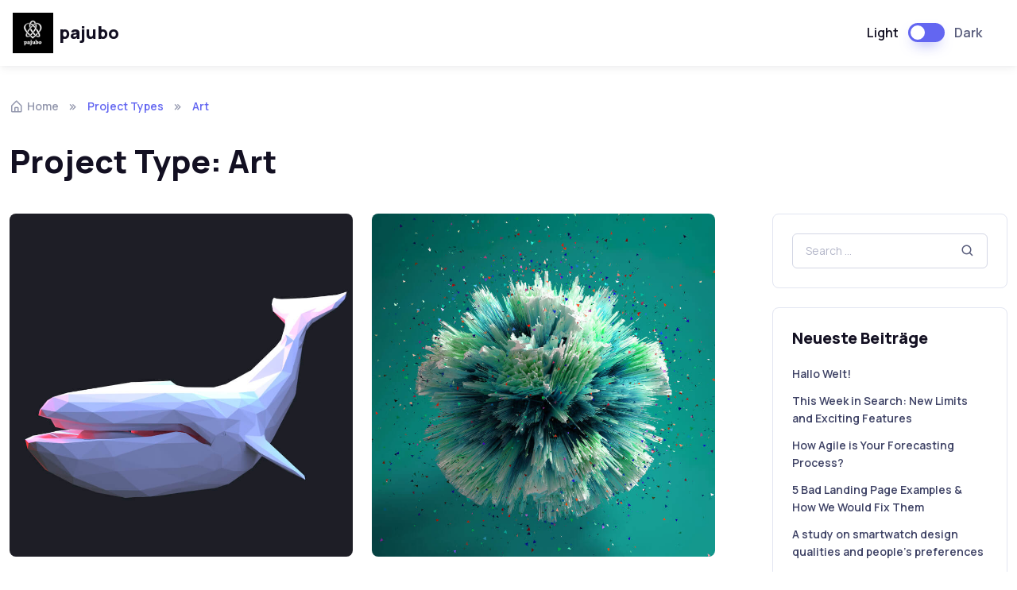

--- FILE ---
content_type: text/html; charset=UTF-8
request_url: https://www.pajubo.de/project-type/art/
body_size: 7828
content:
<!doctype html>
<html lang="de">
<head>
	<meta charset="UTF-8">
	<meta name="viewport" content="width=device-width, initial-scale=1">
	<link rel="profile" href="//gmpg.org/xfn/11">
	<title>Art &#8211; pajubo</title>
<meta name='robots' content='max-image-preview:large' />
<link rel='dns-prefetch' href='//fonts.googleapis.com' />
<link rel="alternate" type="application/rss+xml" title="pajubo &raquo; Feed" href="https://www.pajubo.de/feed/" />
<link rel="alternate" type="application/rss+xml" title="pajubo &raquo; Kommentar-Feed" href="https://www.pajubo.de/comments/feed/" />
<link rel="alternate" type="application/rss+xml" title="pajubo &raquo; Art Project Type Feed" href="https://www.pajubo.de/project-type/art/feed/" />
<style id='wp-img-auto-sizes-contain-inline-css'>
img:is([sizes=auto i],[sizes^="auto," i]){contain-intrinsic-size:3000px 1500px}
/*# sourceURL=wp-img-auto-sizes-contain-inline-css */
</style>
<style id='wp-emoji-styles-inline-css'>

	img.wp-smiley, img.emoji {
		display: inline !important;
		border: none !important;
		box-shadow: none !important;
		height: 1em !important;
		width: 1em !important;
		margin: 0 0.07em !important;
		vertical-align: -0.1em !important;
		background: none !important;
		padding: 0 !important;
	}
/*# sourceURL=wp-emoji-styles-inline-css */
</style>
<link rel='stylesheet' id='wp-block-library-css' href='https://www.pajubo.de/wp-includes/css/dist/block-library/style.min.css?ver=6.9' media='all' />
<style id='global-styles-inline-css'>
:root{--wp--preset--aspect-ratio--square: 1;--wp--preset--aspect-ratio--4-3: 4/3;--wp--preset--aspect-ratio--3-4: 3/4;--wp--preset--aspect-ratio--3-2: 3/2;--wp--preset--aspect-ratio--2-3: 2/3;--wp--preset--aspect-ratio--16-9: 16/9;--wp--preset--aspect-ratio--9-16: 9/16;--wp--preset--color--black: #000000;--wp--preset--color--cyan-bluish-gray: #abb8c3;--wp--preset--color--white: #ffffff;--wp--preset--color--pale-pink: #f78da7;--wp--preset--color--vivid-red: #cf2e2e;--wp--preset--color--luminous-vivid-orange: #ff6900;--wp--preset--color--luminous-vivid-amber: #fcb900;--wp--preset--color--light-green-cyan: #7bdcb5;--wp--preset--color--vivid-green-cyan: #00d084;--wp--preset--color--pale-cyan-blue: #8ed1fc;--wp--preset--color--vivid-cyan-blue: #0693e3;--wp--preset--color--vivid-purple: #9b51e0;--wp--preset--color--primary: #6366f1;--wp--preset--color--secondary: #eff2fc;--wp--preset--color--info: #4c82f7;--wp--preset--color--success: #22c55e;--wp--preset--color--warning: #ffba08;--wp--preset--color--danger: #ef4444;--wp--preset--color--light: #ffffff;--wp--preset--color--dark: #131022;--wp--preset--gradient--vivid-cyan-blue-to-vivid-purple: linear-gradient(135deg,rgb(6,147,227) 0%,rgb(155,81,224) 100%);--wp--preset--gradient--light-green-cyan-to-vivid-green-cyan: linear-gradient(135deg,rgb(122,220,180) 0%,rgb(0,208,130) 100%);--wp--preset--gradient--luminous-vivid-amber-to-luminous-vivid-orange: linear-gradient(135deg,rgb(252,185,0) 0%,rgb(255,105,0) 100%);--wp--preset--gradient--luminous-vivid-orange-to-vivid-red: linear-gradient(135deg,rgb(255,105,0) 0%,rgb(207,46,46) 100%);--wp--preset--gradient--very-light-gray-to-cyan-bluish-gray: linear-gradient(135deg,rgb(238,238,238) 0%,rgb(169,184,195) 100%);--wp--preset--gradient--cool-to-warm-spectrum: linear-gradient(135deg,rgb(74,234,220) 0%,rgb(151,120,209) 20%,rgb(207,42,186) 40%,rgb(238,44,130) 60%,rgb(251,105,98) 80%,rgb(254,248,76) 100%);--wp--preset--gradient--blush-light-purple: linear-gradient(135deg,rgb(255,206,236) 0%,rgb(152,150,240) 100%);--wp--preset--gradient--blush-bordeaux: linear-gradient(135deg,rgb(254,205,165) 0%,rgb(254,45,45) 50%,rgb(107,0,62) 100%);--wp--preset--gradient--luminous-dusk: linear-gradient(135deg,rgb(255,203,112) 0%,rgb(199,81,192) 50%,rgb(65,88,208) 100%);--wp--preset--gradient--pale-ocean: linear-gradient(135deg,rgb(255,245,203) 0%,rgb(182,227,212) 50%,rgb(51,167,181) 100%);--wp--preset--gradient--electric-grass: linear-gradient(135deg,rgb(202,248,128) 0%,rgb(113,206,126) 100%);--wp--preset--gradient--midnight: linear-gradient(135deg,rgb(2,3,129) 0%,rgb(40,116,252) 100%);--wp--preset--font-size--small: 16px;--wp--preset--font-size--medium: 20px;--wp--preset--font-size--large: 36px;--wp--preset--font-size--x-large: 42px;--wp--preset--font-size--xs: 12px;--wp--preset--font-size--sm: 14px;--wp--preset--font-size--lg: 18px;--wp--preset--font-size--xl: 20px;--wp--preset--spacing--20: 0.44rem;--wp--preset--spacing--30: 0.67rem;--wp--preset--spacing--40: 1rem;--wp--preset--spacing--50: 1.5rem;--wp--preset--spacing--60: 2.25rem;--wp--preset--spacing--70: 3.38rem;--wp--preset--spacing--80: 5.06rem;--wp--preset--shadow--natural: 6px 6px 9px rgba(0, 0, 0, 0.2);--wp--preset--shadow--deep: 12px 12px 50px rgba(0, 0, 0, 0.4);--wp--preset--shadow--sharp: 6px 6px 0px rgba(0, 0, 0, 0.2);--wp--preset--shadow--outlined: 6px 6px 0px -3px rgb(255, 255, 255), 6px 6px rgb(0, 0, 0);--wp--preset--shadow--crisp: 6px 6px 0px rgb(0, 0, 0);}:where(.is-layout-flex){gap: 0.5em;}:where(.is-layout-grid){gap: 0.5em;}body .is-layout-flex{display: flex;}.is-layout-flex{flex-wrap: wrap;align-items: center;}.is-layout-flex > :is(*, div){margin: 0;}body .is-layout-grid{display: grid;}.is-layout-grid > :is(*, div){margin: 0;}:where(.wp-block-columns.is-layout-flex){gap: 2em;}:where(.wp-block-columns.is-layout-grid){gap: 2em;}:where(.wp-block-post-template.is-layout-flex){gap: 1.25em;}:where(.wp-block-post-template.is-layout-grid){gap: 1.25em;}.has-black-color{color: var(--wp--preset--color--black) !important;}.has-cyan-bluish-gray-color{color: var(--wp--preset--color--cyan-bluish-gray) !important;}.has-white-color{color: var(--wp--preset--color--white) !important;}.has-pale-pink-color{color: var(--wp--preset--color--pale-pink) !important;}.has-vivid-red-color{color: var(--wp--preset--color--vivid-red) !important;}.has-luminous-vivid-orange-color{color: var(--wp--preset--color--luminous-vivid-orange) !important;}.has-luminous-vivid-amber-color{color: var(--wp--preset--color--luminous-vivid-amber) !important;}.has-light-green-cyan-color{color: var(--wp--preset--color--light-green-cyan) !important;}.has-vivid-green-cyan-color{color: var(--wp--preset--color--vivid-green-cyan) !important;}.has-pale-cyan-blue-color{color: var(--wp--preset--color--pale-cyan-blue) !important;}.has-vivid-cyan-blue-color{color: var(--wp--preset--color--vivid-cyan-blue) !important;}.has-vivid-purple-color{color: var(--wp--preset--color--vivid-purple) !important;}.has-black-background-color{background-color: var(--wp--preset--color--black) !important;}.has-cyan-bluish-gray-background-color{background-color: var(--wp--preset--color--cyan-bluish-gray) !important;}.has-white-background-color{background-color: var(--wp--preset--color--white) !important;}.has-pale-pink-background-color{background-color: var(--wp--preset--color--pale-pink) !important;}.has-vivid-red-background-color{background-color: var(--wp--preset--color--vivid-red) !important;}.has-luminous-vivid-orange-background-color{background-color: var(--wp--preset--color--luminous-vivid-orange) !important;}.has-luminous-vivid-amber-background-color{background-color: var(--wp--preset--color--luminous-vivid-amber) !important;}.has-light-green-cyan-background-color{background-color: var(--wp--preset--color--light-green-cyan) !important;}.has-vivid-green-cyan-background-color{background-color: var(--wp--preset--color--vivid-green-cyan) !important;}.has-pale-cyan-blue-background-color{background-color: var(--wp--preset--color--pale-cyan-blue) !important;}.has-vivid-cyan-blue-background-color{background-color: var(--wp--preset--color--vivid-cyan-blue) !important;}.has-vivid-purple-background-color{background-color: var(--wp--preset--color--vivid-purple) !important;}.has-black-border-color{border-color: var(--wp--preset--color--black) !important;}.has-cyan-bluish-gray-border-color{border-color: var(--wp--preset--color--cyan-bluish-gray) !important;}.has-white-border-color{border-color: var(--wp--preset--color--white) !important;}.has-pale-pink-border-color{border-color: var(--wp--preset--color--pale-pink) !important;}.has-vivid-red-border-color{border-color: var(--wp--preset--color--vivid-red) !important;}.has-luminous-vivid-orange-border-color{border-color: var(--wp--preset--color--luminous-vivid-orange) !important;}.has-luminous-vivid-amber-border-color{border-color: var(--wp--preset--color--luminous-vivid-amber) !important;}.has-light-green-cyan-border-color{border-color: var(--wp--preset--color--light-green-cyan) !important;}.has-vivid-green-cyan-border-color{border-color: var(--wp--preset--color--vivid-green-cyan) !important;}.has-pale-cyan-blue-border-color{border-color: var(--wp--preset--color--pale-cyan-blue) !important;}.has-vivid-cyan-blue-border-color{border-color: var(--wp--preset--color--vivid-cyan-blue) !important;}.has-vivid-purple-border-color{border-color: var(--wp--preset--color--vivid-purple) !important;}.has-vivid-cyan-blue-to-vivid-purple-gradient-background{background: var(--wp--preset--gradient--vivid-cyan-blue-to-vivid-purple) !important;}.has-light-green-cyan-to-vivid-green-cyan-gradient-background{background: var(--wp--preset--gradient--light-green-cyan-to-vivid-green-cyan) !important;}.has-luminous-vivid-amber-to-luminous-vivid-orange-gradient-background{background: var(--wp--preset--gradient--luminous-vivid-amber-to-luminous-vivid-orange) !important;}.has-luminous-vivid-orange-to-vivid-red-gradient-background{background: var(--wp--preset--gradient--luminous-vivid-orange-to-vivid-red) !important;}.has-very-light-gray-to-cyan-bluish-gray-gradient-background{background: var(--wp--preset--gradient--very-light-gray-to-cyan-bluish-gray) !important;}.has-cool-to-warm-spectrum-gradient-background{background: var(--wp--preset--gradient--cool-to-warm-spectrum) !important;}.has-blush-light-purple-gradient-background{background: var(--wp--preset--gradient--blush-light-purple) !important;}.has-blush-bordeaux-gradient-background{background: var(--wp--preset--gradient--blush-bordeaux) !important;}.has-luminous-dusk-gradient-background{background: var(--wp--preset--gradient--luminous-dusk) !important;}.has-pale-ocean-gradient-background{background: var(--wp--preset--gradient--pale-ocean) !important;}.has-electric-grass-gradient-background{background: var(--wp--preset--gradient--electric-grass) !important;}.has-midnight-gradient-background{background: var(--wp--preset--gradient--midnight) !important;}.has-small-font-size{font-size: var(--wp--preset--font-size--small) !important;}.has-medium-font-size{font-size: var(--wp--preset--font-size--medium) !important;}.has-large-font-size{font-size: var(--wp--preset--font-size--large) !important;}.has-x-large-font-size{font-size: var(--wp--preset--font-size--x-large) !important;}
/*# sourceURL=global-styles-inline-css */
</style>

<style id='classic-theme-styles-inline-css'>
/*! This file is auto-generated */
.wp-block-button__link{color:#fff;background-color:#32373c;border-radius:9999px;box-shadow:none;text-decoration:none;padding:calc(.667em + 2px) calc(1.333em + 2px);font-size:1.125em}.wp-block-file__button{background:#32373c;color:#fff;text-decoration:none}
/*# sourceURL=/wp-includes/css/classic-themes.min.css */
</style>
<link rel='stylesheet' id='elementor-icons-box-icons-css' href='https://www.pajubo.de/wp-content/themes/silicon/assets/vendor/boxicons/css/boxicons.css?ver=v2.1.1' media='all' />
<link rel='stylesheet' id='elementor-light-gallery-video-css' href='https://www.pajubo.de/wp-content/themes/silicon/assets/vendor/lightgallery.js/src/css/lightgallery.css?ver=1.3.6' media='all' />
<link rel='stylesheet' id='silicon-swiper-style-css' href='https://www.pajubo.de/wp-content/themes/silicon/assets/vendor/swiper/swiper-bundle.min.css?ver=1.3.6' media='all' />
<link rel='stylesheet' id='silicon-img-comparision-slider-style-css' href='https://www.pajubo.de/wp-content/themes/silicon/assets/vendor/img-comparison-slider/dist/styles.css?ver=1.3.6' media='all' />
<link rel='stylesheet' id='silicon-style-css' href='https://www.pajubo.de/wp-content/themes/silicon/style.css?ver=1.3.6' media='all' />
<link rel='stylesheet' id='silicon-fonts-css' href='https://fonts.googleapis.com/css2?family=Manrope%3Awght%40400%3B500%3B600%3B700%3B800&#038;display=swap&#038;ver=1.3.6' media='all' />
<link rel='stylesheet' id='silicon-child-style-css' href='https://www.pajubo.de/wp-content/themes/silicon-child/style.css?ver=1.3.6' media='all' />
<script id="silicon-inline-js-js-after">
let mode=window.localStorage.getItem("mode"),root=document.getElementsByTagName("html")[0];root.classList.contains("dark-mode")&&null==mode&&(mode="dark");void 0!==mode&&"dark"===mode?root.classList.add("dark-mode"):root.classList.remove("dark-mode");
//# sourceURL=silicon-inline-js-js-after
</script>
<link rel="https://api.w.org/" href="https://www.pajubo.de/wp-json/" /><link rel="alternate" title="JSON" type="application/json" href="https://www.pajubo.de/wp-json/wp/v2/jetpack-portfolio-type/16" /><link rel="EditURI" type="application/rsd+xml" title="RSD" href="https://www.pajubo.de/xmlrpc.php?rsd" />
<meta name="generator" content="WordPress 6.9" />
<!-- HubSpot WordPress Plugin v10.0.21: embed JS disabled as a portalId has not yet been configured --><meta name="generator" content="Elementor 3.11.2; features: e_dom_optimization, e_optimized_assets_loading, e_optimized_css_loading, a11y_improvements, additional_custom_breakpoints; settings: css_print_method-external, google_font-enabled, font_display-auto">
<style>.recentcomments a{display:inline !important;padding:0 !important;margin:0 !important;}</style><link rel="icon" href="https://www.pajubo.de/wp-content/uploads/2022/08/cropped-pajubo-logo-rgb12-scaled-1-32x32.jpg" sizes="32x32" />
<link rel="icon" href="https://www.pajubo.de/wp-content/uploads/2022/08/cropped-pajubo-logo-rgb12-scaled-1-192x192.jpg" sizes="192x192" />
<link rel="apple-touch-icon" href="https://www.pajubo.de/wp-content/uploads/2022/08/cropped-pajubo-logo-rgb12-scaled-1-180x180.jpg" />
<meta name="msapplication-TileImage" content="https://www.pajubo.de/wp-content/uploads/2022/08/cropped-pajubo-logo-rgb12-scaled-1-270x270.jpg" />
</head>

<body class="archive tax-jetpack-portfolio-type term-art term-16 wp-custom-logo wp-embed-responsive wp-theme-silicon wp-child-theme-silicon-child silicon-align-wide prepend-hash -sidebar elementor-default elementor-kit-8">



<div id="page" class="hfeed site page-wrapper">
	
	<header id="masthead" class="site-header header navbar navbar-expand-lg  navbar-light shadow-sm">
		<div class="container px-3">
					<a class="skip-link screen-reader-text" href="#site-navigation">Skip to navigation</a>
		<a class="skip-link screen-reader-text" href="#content">Skip to content</a>
		<a href="https://www.pajubo.de/" class="site-dark-logo navbar-brand pe-3">pajubo</a><a href="https://www.pajubo.de/" class="site-light-logo navbar-brand pe-3" rel="home"><img width="51" height="51" src="https://www.pajubo.de/wp-content/uploads/2023/02/pajubo-logo.png" class="custom-logo" alt="pajubo Logo" decoding="async" />pajubo</a>		<div id="navbarNav" class="offcanvas offcanvas-end">
			<div class="offcanvas-header border-bottom">
				<h5 class="offcanvas-title">Menu</h5>
				<button type="button" class="btn-close" data-bs-dismiss="offcanvas" aria-label="Close"></button>
			</div>
			<div class="offcanvas-body">
							</div>
			<div class="offcanvas-footer border-top">
						</div>      
		</div>
					<div class="form-check form-switch mode-switch pe-lg-1 ms-auto me-4" data-bs-toggle="mode">
				<input type="checkbox" class="form-check-input" id="theme-mode">
				<label class="form-check-label d-none d-sm-block" for="theme-mode">Light</label>
				<label class="form-check-label d-none d-sm-block" for="theme-mode">Dark</label>
			</div>
					<button type="button" class="navbar-toggler" data-bs-toggle="offcanvas" data-bs-target="#navbarNav" aria-controls="navbarNav" aria-expanded="false" aria-label="Toggle navigation"><span class="navbar-toggler-icon"></span></button>
				</div>
	</header><!-- #masthead -->

	
	<div id="content" class="site-content" tabindex="-1">
		<nav aria-label="breadcrumb" class="container pt-4 mt-lg-3"><ol class="breadcrumb mb-0"><li class="breadcrumb-item"><a href="https://www.pajubo.de" class="text-gray-700"><i class="bx bx-home-alt fs-lg me-1"></i>Home</a></li><li class="breadcrumb-item active"><span>Project Types</span></li><li class="breadcrumb-item active"><span>Art</span></li></ol></nav><div class="container">
	<div id="primary" class="content-area mt-4 mb-lg-5 pt-lg-2 pb-5">
		<header class="page-header">
			<div class="d-flex align-items-center justify-content-between mb-4 pb-1 pb-md-3">
				<h1 class="page-title mb-0">Project Type: <span>Art</span></h1>							</div>
		</header><!-- .page-header -->
		<div class="row">
			<main id="main" role="main" class="site-main col-xl-9 col-lg-8 order-first">

				<div class="pe-xl-5">
		<div class="masonry-grid row row-cols-1 g-4 row-cols-sm-2">
		<div class="masonry-grid-item col pb-2 pb-lg-3">
	<article class="card position-relative border-0 bg-transparent">
				<div class="overflow-hidden position-relative rounded-3">
			<img width="832" height="832" src="https://www.pajubo.de/wp-content/uploads/2022/02/related03.jpg" class="attachment-full size-full wp-post-image" alt="" decoding="async" fetchpriority="high" srcset="https://www.pajubo.de/wp-content/uploads/2022/02/related03.jpg 832w, https://www.pajubo.de/wp-content/uploads/2022/02/related03-300x300.jpg 300w, https://www.pajubo.de/wp-content/uploads/2022/02/related03-150x150.jpg 150w, https://www.pajubo.de/wp-content/uploads/2022/02/related03-768x768.jpg 768w, https://www.pajubo.de/wp-content/uploads/2022/02/related03-50x50.jpg 50w" sizes="(max-width: 832px) 100vw, 832px" />		</div>
				<div class="card-body mb-0-last-child pb-1 px-0">
						<h3 class="h4 entry-title"><a href="https://www.pajubo.de/portfolio/big-blue-whale-shape-2/" class="stretched-link" rel="bookmark">Big Blue Whale Shape</a></h3>			<div class="mb-0-last-child"><p>About Lacinia pulvinar at diam, urna, non blandit. Cras id enim tortor nascetur. Cursus ante eu nam ut non vestibulum sem. Ullamcorper quis varius eu, vel. Sagittis ut suspendisse et, nec. Parturient eu iaculis sit dolor, erat mauris. Leo at egestas aliquet duis pellentesque amet. Proin mattis ac ornare malesuada sed. Diam libero tortor suspendisse [&hellip;]</p>
</div>
					</div>
	</article>
</div>
<div class="masonry-grid-item col pb-2 pb-lg-3">
	<article class="card position-relative border-0 bg-transparent">
				<div class="overflow-hidden position-relative rounded-3">
			<img width="832" height="832" src="https://www.pajubo.de/wp-content/uploads/2022/02/related01.jpg" class="attachment-full size-full wp-post-image" alt="" decoding="async" srcset="https://www.pajubo.de/wp-content/uploads/2022/02/related01.jpg 832w, https://www.pajubo.de/wp-content/uploads/2022/02/related01-300x300.jpg 300w, https://www.pajubo.de/wp-content/uploads/2022/02/related01-150x150.jpg 150w, https://www.pajubo.de/wp-content/uploads/2022/02/related01-768x768.jpg 768w, https://www.pajubo.de/wp-content/uploads/2022/02/related01-50x50.jpg 50w" sizes="(max-width: 832px) 100vw, 832px" />		</div>
				<div class="card-body mb-0-last-child pb-1 px-0">
						<h3 class="h4 entry-title"><a href="https://www.pajubo.de/portfolio/3d-shape-illustration-2/" class="stretched-link" rel="bookmark">3D Shape Illustration</a></h3>			<div class="mb-0-last-child"><p>About Lacinia pulvinar at diam, urna, non blandit. Cras id enim tortor nascetur. Cursus ante eu nam ut non vestibulum sem. Ullamcorper quis varius eu, vel. Sagittis ut suspendisse et, nec. Parturient eu iaculis sit dolor, erat mauris. Leo at egestas aliquet duis pellentesque amet. Proin mattis ac ornare malesuada sed. Diam libero tortor suspendisse [&hellip;]</p>
</div>
					</div>
	</article>
</div>
<div class="masonry-grid-item col pb-2 pb-lg-3">
	<article class="card position-relative border-0 bg-transparent">
				<div class="overflow-hidden position-relative rounded-3">
			<img width="1284" height="624" src="https://www.pajubo.de/wp-content/uploads/2022/02/10.jpg" class="attachment-full size-full wp-post-image" alt="" decoding="async" srcset="https://www.pajubo.de/wp-content/uploads/2022/02/10.jpg 1284w, https://www.pajubo.de/wp-content/uploads/2022/02/10-300x146.jpg 300w, https://www.pajubo.de/wp-content/uploads/2022/02/10-1024x498.jpg 1024w, https://www.pajubo.de/wp-content/uploads/2022/02/10-768x373.jpg 768w" sizes="(max-width: 1284px) 100vw, 1284px" />		</div>
				<div class="card-body mb-0-last-child pb-1 px-0">
						<h3 class="h4 entry-title"><a href="https://www.pajubo.de/portfolio/3d-shape-illustration/" class="stretched-link" rel="bookmark">3D Shape Illustration</a></h3>			<div class="mb-0-last-child"><p>About Lacinia pulvinar at diam, urna, non blandit. Cras id enim tortor nascetur. Cursus ante eu nam ut non vestibulum sem. Ullamcorper quis varius eu, vel. Sagittis ut suspendisse et, nec. Parturient eu iaculis sit dolor, erat mauris. Leo at egestas aliquet duis pellentesque amet. Proin mattis ac ornare malesuada sed. Diam libero tortor suspendisse [&hellip;]</p>
</div>
					</div>
	</article>
</div>
<div class="masonry-grid-item col pb-2 pb-lg-3">
	<article class="card position-relative border-0 bg-transparent">
				<div class="overflow-hidden position-relative rounded-3">
			<img width="624" height="624" src="https://www.pajubo.de/wp-content/uploads/2022/02/09-1.jpg" class="attachment-full size-full wp-post-image" alt="" decoding="async" loading="lazy" srcset="https://www.pajubo.de/wp-content/uploads/2022/02/09-1.jpg 624w, https://www.pajubo.de/wp-content/uploads/2022/02/09-1-300x300.jpg 300w, https://www.pajubo.de/wp-content/uploads/2022/02/09-1-150x150.jpg 150w, https://www.pajubo.de/wp-content/uploads/2022/02/09-1-50x50.jpg 50w" sizes="auto, (max-width: 624px) 100vw, 624px" />		</div>
				<div class="card-body mb-0-last-child pb-1 px-0">
						<h3 class="h4 entry-title"><a href="https://www.pajubo.de/portfolio/big-blue-whale-shape/" class="stretched-link" rel="bookmark">Big Blue Whale Shape</a></h3>			<div class="mb-0-last-child"><p>About Lacinia pulvinar at diam, urna, non blandit. Cras id enim tortor nascetur. Cursus ante eu nam ut non vestibulum sem. Ullamcorper quis varius eu, vel. Sagittis ut suspendisse et, nec. Parturient eu iaculis sit dolor, erat mauris. Leo at egestas aliquet duis pellentesque amet. Proin mattis ac ornare malesuada sed. Diam libero tortor suspendisse [&hellip;]</p>
</div>
					</div>
	</article>
</div>
<div class="masonry-grid-item col pb-2 pb-lg-3">
	<article class="card position-relative border-0 bg-transparent">
				<div class="overflow-hidden position-relative rounded-3">
			<img width="624" height="624" src="https://www.pajubo.de/wp-content/uploads/2022/02/08.jpg" class="attachment-full size-full wp-post-image" alt="" decoding="async" loading="lazy" srcset="https://www.pajubo.de/wp-content/uploads/2022/02/08.jpg 624w, https://www.pajubo.de/wp-content/uploads/2022/02/08-300x300.jpg 300w, https://www.pajubo.de/wp-content/uploads/2022/02/08-150x150.jpg 150w, https://www.pajubo.de/wp-content/uploads/2022/02/08-50x50.jpg 50w" sizes="auto, (max-width: 624px) 100vw, 624px" />		</div>
				<div class="card-body mb-0-last-child pb-1 px-0">
						<h3 class="h4 entry-title"><a href="https://www.pajubo.de/portfolio/plaster-antique-sculpture-in-a-pop-art-style/" class="stretched-link" rel="bookmark">Plaster Antique Sculpture in a Pop Art Style</a></h3>			<div class="mb-0-last-child"><p>About Lacinia pulvinar at diam, urna, non blandit. Cras id enim tortor nascetur. Cursus ante eu nam ut non vestibulum sem. Ullamcorper quis varius eu, vel. Sagittis ut suspendisse et, nec. Parturient eu iaculis sit dolor, erat mauris. Leo at egestas aliquet duis pellentesque amet. Proin mattis ac ornare malesuada sed. Diam libero tortor suspendisse [&hellip;]</p>
</div>
					</div>
	</article>
</div>
	</div>
			<nav aria-label="Page Navigation"></nav>
			</div>
	
			</main><!-- #main -->

					<!-- Offcanvas blog toggler -->
		<button type="button" data-bs-toggle="offcanvas" data-bs-target="#blog-sidebar" aria-controls="blog-sidebar" class="btn btn-sm btn-primary fixed-bottom d-lg-none w-100 rounded-0">
			<i class='bx bx-sidebar fs-xl me-2'></i>
			Sidebar		</button>
		
<div id="secondary" class="widget-area site-sidebar sidebar-blog col-xl-3 col-lg-4" role="complementary">
	<div class="offcanvas offcanvas-end offcanvas-expand-lg" id="blog-sidebar" tabindex="-1">
		<!-- Header -->
		<div class="offcanvas-header border-bottom">
			<h3 class="offcanvas-title fs-lg">Sidebar</h3>
			<button type="button" class="btn-close" data-bs-dismiss="offcanvas"></button>
		</div>
		<!-- Body -->
		<div class="offcanvas-body">
			<div id="search-1" class="widget mb-4 widget_search"><form role="search" method="get" class="search-form" action="https://www.pajubo.de/">
	<div class="input-group">
		<input type="search" class="form-control pe-5 rounded" placeholder="Search …" value="" name="s" title="Search for:">
		<i class="bx bx-search position-absolute top-50 end-0 translate-middle-y me-3 zindex-5 fs-lg"></i>
	</div>
	<input type="hidden" name="post_type" value="post">
</form>
</div>
		<div id="recent-posts-2" class="widget mb-4 widget_recent_entries">
		<h3 class="h5 widget-title">Neueste Beiträge</h3>
		<ul>
											<li>
					<a href="https://www.pajubo.de/2022/08/04/hallo-welt/">Hallo Welt!</a>
									</li>
											<li>
					<a href="https://www.pajubo.de/2022/02/28/this-week-in-search-new-limits-and-exciting-features/">This Week in Search: New Limits and Exciting Features</a>
									</li>
											<li>
					<a href="https://www.pajubo.de/2022/02/28/how-agile-is-your-forecasting-process/">How Agile is Your Forecasting Process?</a>
									</li>
											<li>
					<a href="https://www.pajubo.de/2022/02/28/5-bad-landing-page-examples-how-we-would-fix-them/">5 Bad Landing Page Examples &#038; How We Would Fix Them</a>
									</li>
											<li>
					<a href="https://www.pajubo.de/2022/02/28/a-study-on-smartwatch-design-qualities-and-peoples-preferences/">A study on smartwatch design qualities and people’s preferences</a>
									</li>
					</ul>

		</div><div id="recent-comments-2" class="widget mb-4 widget_recent_comments"><h3 class="h5 widget-title">Neueste Kommentare</h3><ul id="recentcomments"></ul></div>		</div>
	</div>
</div><!-- #secondary -->

		</div>
	</div><!-- #primary -->
</div>
			</div><!-- #content -->
</div><!-- #page -->

<footer id="colophon" class="site-footer text-center footer border-top pt-5 pb-4 pb-lg-5">
	<p class="text-muted mb-0">
		© 2007-2023 Copyright pajubo GmbH. Alle Rechte vorbehalten. <a href="https://www.pajubo.de/privacy/">Datenschutzerklärung</a> <a href="https://www.pajubo.de/terms/">Nutzungsbedingungen</a> <a href="https://www.pajubo.de/imprint/">Impressum</a>	</p>
</footer>
		<!-- Back to top button -->
		<a href="#top" class="btn-scroll-top mb-4 mb-lg-0" data-scroll>
			<span class="btn-scroll-top-tooltip text-muted fs-sm me-2">Top</span>
			<i class="btn-scroll-top-icon bx bx-chevron-up"></i>
		</a>
		<script type="speculationrules">
{"prefetch":[{"source":"document","where":{"and":[{"href_matches":"/*"},{"not":{"href_matches":["/wp-*.php","/wp-admin/*","/wp-content/uploads/*","/wp-content/*","/wp-content/plugins/*","/wp-content/themes/silicon-child/*","/wp-content/themes/silicon/*","/*\\?(.+)"]}},{"not":{"selector_matches":"a[rel~=\"nofollow\"]"}},{"not":{"selector_matches":".no-prefetch, .no-prefetch a"}}]},"eagerness":"conservative"}]}
</script>
<script src="https://www.pajubo.de/wp-content/themes/silicon/assets/vendor/bootstrap/dist/js/bootstrap.bundle.min.js?ver=1.3.6" id="bootstrap-bundle-js"></script>
<script src="https://www.pajubo.de/wp-content/themes/silicon/assets/vendor/smooth-scroll/dist/smooth-scroll.polyfills.min.js?ver=1.3.6" id="smooth-scroll-js"></script>
<script src="https://www.pajubo.de/wp-includes/js/imagesloaded.min.js?ver=5.0.0" id="imagesloaded-js"></script>
<script src="https://www.pajubo.de/wp-content/themes/silicon/assets/vendor/jarallax/dist/jarallax.min.js?ver=1.3.6" id="jarallax-js"></script>
<script src="https://www.pajubo.de/wp-content/themes/silicon/assets/vendor/jarallax/dist/jarallax-element.min.js?ver=1.3.6" id="jarallax-element-js"></script>
<script src="https://www.pajubo.de/wp-content/themes/silicon/assets/vendor/parallax-js/dist/parallax.min.js?ver=1.3.6" id="parallax-js"></script>
<script src="https://www.pajubo.de/wp-content/themes/silicon/assets/vendor/shufflejs/dist/shuffle.min.js?ver=1.3.6" id="shufflejs-js"></script>
<script src="https://www.pajubo.de/wp-content/themes/silicon/assets/vendor/lightgallery.js/dist/js/lightgallery.min.js?ver=1.3.6" id="lightgallery-js-js"></script>
<script src="https://www.pajubo.de/wp-content/themes/silicon/assets/vendor/lg-video.js/dist/lg-video.min.js?ver=1.3.6" id="lg-video-js-js"></script>
<script src="https://www.pajubo.de/wp-content/themes/silicon/assets/vendor/lg-thumbnail.js/dist/lg-thumbnail.min.js?ver=1.3.6" id="lg-thumbnail-js-js"></script>
<script src="https://www.pajubo.de/wp-content/themes/silicon/assets/vendor/swiper/swiper-bundle.min.js?ver=1.3.6" id="swiper-js"></script>
<script src="https://www.pajubo.de/wp-content/themes/silicon/assets/vendor/rellax/rellax.min.js?ver=1.3.6" id="rellax-js"></script>
<script src="https://www.pajubo.de/wp-content/themes/silicon/assets/js/theme.min.js?ver=1.3.6" id="silicon-script-js"></script>
<script id="silicon-navigation-js-extra">
var siliconScreenReaderText = {"expand":"Expand child menu","collapse":"Collapse child menu"};
//# sourceURL=silicon-navigation-js-extra
</script>
<script src="https://www.pajubo.de/wp-content/themes/silicon/assets/js/components/navigation.js?ver=1.3.6" id="silicon-navigation-js"></script>
<script src="https://www.pajubo.de/wp-content/themes/silicon/assets/js/components/navigation-init.js?ver=1.3.6" id="silicon-navigation-init-js"></script>
<script id="wp-emoji-settings" type="application/json">
{"baseUrl":"https://s.w.org/images/core/emoji/17.0.2/72x72/","ext":".png","svgUrl":"https://s.w.org/images/core/emoji/17.0.2/svg/","svgExt":".svg","source":{"concatemoji":"https://www.pajubo.de/wp-includes/js/wp-emoji-release.min.js?ver=6.9"}}
</script>
<script type="module">
/*! This file is auto-generated */
const a=JSON.parse(document.getElementById("wp-emoji-settings").textContent),o=(window._wpemojiSettings=a,"wpEmojiSettingsSupports"),s=["flag","emoji"];function i(e){try{var t={supportTests:e,timestamp:(new Date).valueOf()};sessionStorage.setItem(o,JSON.stringify(t))}catch(e){}}function c(e,t,n){e.clearRect(0,0,e.canvas.width,e.canvas.height),e.fillText(t,0,0);t=new Uint32Array(e.getImageData(0,0,e.canvas.width,e.canvas.height).data);e.clearRect(0,0,e.canvas.width,e.canvas.height),e.fillText(n,0,0);const a=new Uint32Array(e.getImageData(0,0,e.canvas.width,e.canvas.height).data);return t.every((e,t)=>e===a[t])}function p(e,t){e.clearRect(0,0,e.canvas.width,e.canvas.height),e.fillText(t,0,0);var n=e.getImageData(16,16,1,1);for(let e=0;e<n.data.length;e++)if(0!==n.data[e])return!1;return!0}function u(e,t,n,a){switch(t){case"flag":return n(e,"\ud83c\udff3\ufe0f\u200d\u26a7\ufe0f","\ud83c\udff3\ufe0f\u200b\u26a7\ufe0f")?!1:!n(e,"\ud83c\udde8\ud83c\uddf6","\ud83c\udde8\u200b\ud83c\uddf6")&&!n(e,"\ud83c\udff4\udb40\udc67\udb40\udc62\udb40\udc65\udb40\udc6e\udb40\udc67\udb40\udc7f","\ud83c\udff4\u200b\udb40\udc67\u200b\udb40\udc62\u200b\udb40\udc65\u200b\udb40\udc6e\u200b\udb40\udc67\u200b\udb40\udc7f");case"emoji":return!a(e,"\ud83e\u1fac8")}return!1}function f(e,t,n,a){let r;const o=(r="undefined"!=typeof WorkerGlobalScope&&self instanceof WorkerGlobalScope?new OffscreenCanvas(300,150):document.createElement("canvas")).getContext("2d",{willReadFrequently:!0}),s=(o.textBaseline="top",o.font="600 32px Arial",{});return e.forEach(e=>{s[e]=t(o,e,n,a)}),s}function r(e){var t=document.createElement("script");t.src=e,t.defer=!0,document.head.appendChild(t)}a.supports={everything:!0,everythingExceptFlag:!0},new Promise(t=>{let n=function(){try{var e=JSON.parse(sessionStorage.getItem(o));if("object"==typeof e&&"number"==typeof e.timestamp&&(new Date).valueOf()<e.timestamp+604800&&"object"==typeof e.supportTests)return e.supportTests}catch(e){}return null}();if(!n){if("undefined"!=typeof Worker&&"undefined"!=typeof OffscreenCanvas&&"undefined"!=typeof URL&&URL.createObjectURL&&"undefined"!=typeof Blob)try{var e="postMessage("+f.toString()+"("+[JSON.stringify(s),u.toString(),c.toString(),p.toString()].join(",")+"));",a=new Blob([e],{type:"text/javascript"});const r=new Worker(URL.createObjectURL(a),{name:"wpTestEmojiSupports"});return void(r.onmessage=e=>{i(n=e.data),r.terminate(),t(n)})}catch(e){}i(n=f(s,u,c,p))}t(n)}).then(e=>{for(const n in e)a.supports[n]=e[n],a.supports.everything=a.supports.everything&&a.supports[n],"flag"!==n&&(a.supports.everythingExceptFlag=a.supports.everythingExceptFlag&&a.supports[n]);var t;a.supports.everythingExceptFlag=a.supports.everythingExceptFlag&&!a.supports.flag,a.supports.everything||((t=a.source||{}).concatemoji?r(t.concatemoji):t.wpemoji&&t.twemoji&&(r(t.twemoji),r(t.wpemoji)))});
//# sourceURL=https://www.pajubo.de/wp-includes/js/wp-emoji-loader.min.js
</script>
</body>
</html>


--- FILE ---
content_type: text/css
request_url: https://www.pajubo.de/wp-content/themes/silicon/style.css?ver=1.3.6
body_size: 42379
content:
@charset "UTF-8";
/*!
Theme Name:   Silicon
Theme URI:    https://silicon.madrasthemes.com/
Author:       MadrasThemes
Author URI:   https://madrasthemes.com/
Description:  Silicon is a multipurpose WordPress Theme with focus in Technology Business niches. It offers demos for creative businesses, IT, software development as well as corporate segment and startups. 
Version:      1.3.6
Tested up to: 5.9
Requires PHP: 7.4
License:      GNU General Public License v3 or later
License URI:  https://www.gnu.org/licenses/gpl-3.0.html
Text Domain:  storefront
Tags:         two-columns, left-sidebar, right-sidebar, custom-background, custom-colors, custom-header, custom-menu, featured-images, full-width-template, threaded-comments, rtl-language-support, footer-widgets, sticky-post, theme-options, editor-style

This theme, like WordPress, is licensed under the GPL.

Use it to make something cool, have fun, and share what you've learned with others.

Silicon is based on Underscores https://underscores.me/, (C) 2012-2017 Automattic, Inc.
*/
/*
======
Note: Do not edit this file. If you wish to add your own CSS, go to Customizer > Additional CSS.
======
*/
.text-gradient-primary {
  background: linear-gradient(to right, #6366f1, #8B5CF6, #D946EF);
  -webkit-background-clip: text;
  -webkit-text-fill-color: transparent;
}

:root {
  --bs-blue: #0d6efd;
  --bs-indigo: #6610f2;
  --bs-purple: #6f42c1;
  --bs-pink: #d63384;
  --bs-red: #dc3545;
  --bs-orange: #fd7e14;
  --bs-yellow: #ffc107;
  --bs-green: #198754;
  --bs-teal: #20c997;
  --bs-cyan: #0dcaf0;
  --bs-white: #fff;
  --bs-gray: #9397ad;
  --bs-gray-dark: #3e4265;
  --bs-gray-100: #f3f6ff;
  --bs-gray-200: #eff2fc;
  --bs-gray-300: #e2e5f1;
  --bs-gray-400: #d4d7e5;
  --bs-gray-500: #b4b7c9;
  --bs-gray-600: #9397ad;
  --bs-gray-700: #585c7b;
  --bs-gray-800: #3e4265;
  --bs-gray-900: #131022;
  --bs-primary: #6366f1;
  --bs-secondary: #eff2fc;
  --bs-success: #22c55e;
  --bs-info: #4c82f7;
  --bs-warning: #ffba08;
  --bs-danger: #ef4444;
  --bs-light: #fff;
  --bs-dark: #131022;
  --bs-primary-rgb: 99, 102, 241;
  --bs-secondary-rgb: 239, 242, 252;
  --bs-success-rgb: 34, 197, 94;
  --bs-info-rgb: 76, 130, 247;
  --bs-warning-rgb: 255, 186, 8;
  --bs-danger-rgb: 239, 68, 68;
  --bs-light-rgb: 255, 255, 255;
  --bs-dark-rgb: 19, 16, 34;
  --bs-white-rgb: 255, 255, 255;
  --bs-black-rgb: 0, 0, 0;
  --bs-body-color-rgb: 88, 92, 123;
  --bs-body-bg-rgb: 255, 255, 255;
  --bs-font-sans-serif: "Manrope", sans-serif;
  --bs-font-monospace: SFMono-Regular, Menlo, Monaco, Consolas, "Liberation Mono", "Courier New", monospace;
  --bs-gradient: linear-gradient(180deg, rgba(255, 255, 255, 0.15), rgba(255, 255, 255, 0));
  --bs-body-font-family: var(--bs-font-sans-serif);
  --bs-body-font-size: 1rem;
  --bs-body-font-weight: 400;
  --bs-body-line-height: 1.6;
  --bs-body-color: #585c7b;
  --bs-body-bg: #fff;
}

*,
*::before,
*::after {
  box-sizing: border-box;
}

body {
  margin: 0;
  font-family: var(--bs-body-font-family);
  font-size: var(--bs-body-font-size);
  font-weight: var(--bs-body-font-weight);
  line-height: var(--bs-body-line-height);
  color: var(--bs-body-color);
  text-align: var(--bs-body-text-align);
  background-color: var(--bs-body-bg);
  -webkit-text-size-adjust: 100%;
  -webkit-tap-highlight-color: rgba(0, 0, 0, 0);
}

hr {
  margin: 0 0;
  color: #e2e5f1;
  background-color: currentColor;
  border: 0;
  opacity: 1;
}

hr:not([size]) {
  height: 1px;
}

h6, .h6, h5, .h5, h4, .h4, h3, .h3, h2, .h2, h1, .h1 {
  margin-top: 0;
  margin-bottom: 1rem;
  font-weight: 800;
  line-height: 1.3;
  color: #131022;
}

h1, .h1 {
  font-size: calc(1.375rem + 1.5vw);
}
@media (min-width: 1200px) {
  h1, .h1 {
    font-size: 2.5rem;
  }
}

h2, .h2 {
  font-size: calc(1.325rem + 0.9vw);
}
@media (min-width: 1200px) {
  h2, .h2 {
    font-size: 2rem;
  }
}

h3, .h3 {
  font-size: calc(1.3rem + 0.6vw);
}
@media (min-width: 1200px) {
  h3, .h3 {
    font-size: 1.75rem;
  }
}

h4, .h4 {
  font-size: calc(1.275rem + 0.3vw);
}
@media (min-width: 1200px) {
  h4, .h4 {
    font-size: 1.5rem;
  }
}

h5, .h5 {
  font-size: 1.25rem;
}

h6, .h6 {
  font-size: 1rem;
}

p {
  margin-top: 0;
  margin-bottom: 1.25rem;
}

abbr[title],
abbr[data-bs-original-title] {
  text-decoration: underline dotted;
  cursor: help;
  text-decoration-skip-ink: none;
}

address {
  margin-bottom: 1rem;
  font-style: normal;
  line-height: inherit;
}

ol,
ul {
  padding-left: 2rem;
}

ol,
ul,
dl {
  margin-top: 0;
  margin-bottom: 1rem;
}

ol ol,
ul ul,
ol ul,
ul ol {
  margin-bottom: 0;
}

dt {
  font-weight: 800;
}

dd {
  margin-bottom: 0.5rem;
  margin-left: 0;
}

blockquote {
  margin: 0 0 1rem;
}

b,
strong {
  font-weight: bolder;
}

small, .small {
  font-size: 0.875em;
}

mark, .mark {
  padding: 0.2em;
  background-color: #fcf8e3;
}

sub,
sup {
  position: relative;
  font-size: 0.75em;
  line-height: 0;
  vertical-align: baseline;
}

sub {
  bottom: -0.25em;
}

sup {
  top: -0.5em;
}

a {
  color: #6366f1;
  text-decoration: underline;
}
a:hover {
  color: #3e41ee;
  text-decoration: none;
}

a:not([href]):not([class]), a:not([href]):not([class]):hover {
  color: inherit;
  text-decoration: none;
}

pre,
code,
kbd,
samp {
  font-family: var(--bs-font-monospace);
  font-size: 1em;
  direction: ltr /* rtl:ignore */;
  unicode-bidi: bidi-override;
}

pre {
  display: block;
  margin-top: 0;
  margin-bottom: 1rem;
  overflow: auto;
  font-size: 0.875em;
  color: #3e4265;
}
pre code {
  font-size: inherit;
  color: inherit;
  word-break: normal;
}

code {
  font-size: 0.875em;
  color: #e3116c;
  word-wrap: break-word;
}
a > code {
  color: inherit;
}

kbd {
  padding: 0.2rem 0.4rem;
  font-size: 0.875em;
  color: #fff;
  background-color: #131022;
  border-radius: 0.25rem;
}
kbd kbd {
  padding: 0;
  font-size: 1em;
  font-weight: 800;
}

figure {
  margin: 0 0 1rem;
}

img,
svg {
  vertical-align: middle;
}

table {
  caption-side: bottom;
  border-collapse: collapse;
}

caption {
  padding-top: 0.75rem;
  padding-bottom: 0.75rem;
  color: #9397ad;
  text-align: left;
}

th {
  font-weight: 700;
  text-align: inherit;
  text-align: -webkit-match-parent;
}

thead,
tbody,
tfoot,
tr,
td,
th {
  border-color: inherit;
  border-style: solid;
  border-width: 0;
}

label {
  display: inline-block;
}

button {
  border-radius: 0;
}

button:focus:not(:focus-visible) {
  outline: 0;
}

input,
button,
select,
optgroup,
textarea {
  margin: 0;
  font-family: inherit;
  font-size: inherit;
  line-height: inherit;
}

button,
select {
  text-transform: none;
}

[role=button] {
  cursor: pointer;
}

select {
  word-wrap: normal;
}
select:disabled {
  opacity: 1;
}

[list]::-webkit-calendar-picker-indicator {
  display: none;
}

button,
[type=button],
[type=reset],
[type=submit] {
  -webkit-appearance: button;
}
button:not(:disabled),
[type=button]:not(:disabled),
[type=reset]:not(:disabled),
[type=submit]:not(:disabled) {
  cursor: pointer;
}

::-moz-focus-inner {
  padding: 0;
  border-style: none;
}

textarea {
  resize: vertical;
}

fieldset {
  min-width: 0;
  padding: 0;
  margin: 0;
  border: 0;
}

legend {
  float: left;
  width: 100%;
  padding: 0;
  margin-bottom: 0.5rem;
  font-size: calc(1.275rem + 0.3vw);
  line-height: inherit;
}
@media (min-width: 1200px) {
  legend {
    font-size: 1.5rem;
  }
}
legend + * {
  clear: left;
}

::-webkit-datetime-edit-fields-wrapper,
::-webkit-datetime-edit-text,
::-webkit-datetime-edit-minute,
::-webkit-datetime-edit-hour-field,
::-webkit-datetime-edit-day-field,
::-webkit-datetime-edit-month-field,
::-webkit-datetime-edit-year-field {
  padding: 0;
}

::-webkit-inner-spin-button {
  height: auto;
}

[type=search] {
  outline-offset: -2px;
  -webkit-appearance: textfield;
}

/* rtl:raw:
[type="tel"],
[type="url"],
[type="email"],
[type="number"] {
  direction: ltr;
}
*/
::-webkit-search-decoration {
  -webkit-appearance: none;
}

::-webkit-color-swatch-wrapper {
  padding: 0;
}

::file-selector-button {
  font: inherit;
}

::-webkit-file-upload-button {
  font: inherit;
  -webkit-appearance: button;
}

output {
  display: inline-block;
}

iframe {
  border: 0;
}

summary {
  display: list-item;
  cursor: pointer;
}

progress {
  vertical-align: baseline;
}

[hidden] {
  display: none !important;
}

.lead {
  font-size: calc(1.275rem + 0.3vw);
  font-weight: 400;
}
@media (min-width: 1200px) {
  .lead {
    font-size: 1.5rem;
  }
}

.display-1 {
  font-size: calc(1.625rem + 4.5vw);
  font-weight: 800;
  line-height: 1.3;
}
@media (min-width: 1200px) {
  .display-1 {
    font-size: 5rem;
  }
}

.display-2 {
  font-size: calc(1.575rem + 3.9vw);
  font-weight: 800;
  line-height: 1.3;
}
@media (min-width: 1200px) {
  .display-2 {
    font-size: 4.5rem;
  }
}

.display-3 {
  font-size: calc(1.525rem + 3.3vw);
  font-weight: 800;
  line-height: 1.3;
}
@media (min-width: 1200px) {
  .display-3 {
    font-size: 4rem;
  }
}

.display-4 {
  font-size: calc(1.475rem + 2.7vw);
  font-weight: 800;
  line-height: 1.3;
}
@media (min-width: 1200px) {
  .display-4 {
    font-size: 3.5rem;
  }
}

.display-5 {
  font-size: calc(1.425rem + 2.1vw);
  font-weight: 800;
  line-height: 1.3;
}
@media (min-width: 1200px) {
  .display-5 {
    font-size: 3rem;
  }
}

.display-6 {
  font-size: calc(1.3875rem + 1.65vw);
  font-weight: 800;
  line-height: 1.3;
}
@media (min-width: 1200px) {
  .display-6 {
    font-size: 2.625rem;
  }
}

.list-unstyled {
  padding-left: 0;
  list-style: none;
}

.list-inline {
  padding-left: 0;
  list-style: none;
}

.list-inline-item {
  display: inline-block;
}
.list-inline-item:not(:last-child) {
  margin-right: 1rem;
}

.initialism {
  font-size: 0.875em;
  text-transform: uppercase;
}

.blockquote {
  margin-bottom: 1rem;
  font-size: 1rem;
}
.blockquote > :last-child {
  margin-bottom: 0;
}

.blockquote-footer {
  margin-top: -1rem;
  margin-bottom: 1rem;
  font-size: 0.875rem;
  color: #9397ad;
}
.blockquote-footer::before {
  content: "— ";
}

.img-fluid {
  max-width: 100%;
  height: auto;
}

.img-thumbnail {
  padding: 0.5rem;
  background-color: #fff;
  border: 0 solid #e2e5f1;
  border-radius: 0.5rem;
  box-shadow: 0 0.275rem 0.75rem -0.0625rem rgba(19, 16, 34, 0.06), 0 0.125rem 0.4rem -0.0625rem rgba(19, 16, 34, 0.03);
  max-width: 100%;
  height: auto;
}

.figure {
  display: inline-block;
}

.figure-img {
  margin-bottom: 0.5rem;
  line-height: 1;
}

.figure-caption {
  font-size: 0.875rem;
  color: #9397ad;
}

.container,
.container-fluid,
.container-xxl,
.container-xl,
.container-lg,
.container-md,
.container-sm {
  width: 100%;
  padding-right: var(--bs-gutter-x, 0.75rem);
  padding-left: var(--bs-gutter-x, 0.75rem);
  margin-right: auto;
  margin-left: auto;
}

@media (min-width: 500px) {
  .container-sm, .container {
    max-width: 100%;
  }
}
@media (min-width: 768px) {
  .container-md, .container-sm, .container {
    max-width: 100%;
  }
}
@media (min-width: 992px) {
  .container-lg, .container-md, .container-sm, .container {
    max-width: 100%;
  }
}
@media (min-width: 1200px) {
  .container-xl, .container-lg, .container-md, .container-sm, .container {
    max-width: 100%;
  }
}
@media (min-width: 1400px) {
  .container-xxl, .container-xl, .container-lg, .container-md, .container-sm, .container {
    max-width: 1320px;
  }
}
.row {
  --bs-gutter-x: 1.5rem;
  --bs-gutter-y: 0;
  display: flex;
  flex-wrap: wrap;
  margin-top: calc(-1 * var(--bs-gutter-y));
  margin-right: calc(-0.5 * var(--bs-gutter-x));
  margin-left: calc(-0.5 * var(--bs-gutter-x));
}
.row > * {
  flex-shrink: 0;
  width: 100%;
  max-width: 100%;
  padding-right: calc(var(--bs-gutter-x) * 0.5);
  padding-left: calc(var(--bs-gutter-x) * 0.5);
  margin-top: var(--bs-gutter-y);
}

.col {
  flex: 1 0 0%;
}

.row-cols-auto > * {
  flex: 0 0 auto;
  width: auto !important;
}

.row-cols-1 > * {
  flex: 0 0 auto;
  width: 100% !important;
}

.row-cols-2 > * {
  flex: 0 0 auto;
  width: 50% !important;
}

.row-cols-3 > * {
  flex: 0 0 auto;
  width: 33.3333333333% !important;
}

.row-cols-4 > * {
  flex: 0 0 auto;
  width: 25% !important;
}

.row-cols-5 > * {
  flex: 0 0 auto;
  width: 20% !important;
}

.row-cols-6 > * {
  flex: 0 0 auto;
  width: 16.6666666667% !important;
}

.col-auto {
  flex: 0 0 auto;
  width: auto !important;
}

.col-1 {
  flex: 0 0 auto;
  width: 8.3333333333% !important;
}

.col-2 {
  flex: 0 0 auto;
  width: 16.6666666667% !important;
}

.col-3 {
  flex: 0 0 auto;
  width: 25% !important;
}

.col-4 {
  flex: 0 0 auto;
  width: 33.3333333333% !important;
}

.col-5 {
  flex: 0 0 auto;
  width: 41.6666666667% !important;
}

.col-6 {
  flex: 0 0 auto;
  width: 50% !important;
}

.col-7 {
  flex: 0 0 auto;
  width: 58.3333333333% !important;
}

.col-8 {
  flex: 0 0 auto;
  width: 66.6666666667% !important;
}

.col-9 {
  flex: 0 0 auto;
  width: 75% !important;
}

.col-10 {
  flex: 0 0 auto;
  width: 83.3333333333% !important;
}

.col-11 {
  flex: 0 0 auto;
  width: 91.6666666667% !important;
}

.col-12 {
  flex: 0 0 auto;
  width: 100% !important;
}

.offset-1 {
  margin-left: 8.33333333%;
}

.offset-2 {
  margin-left: 16.66666667%;
}

.offset-3 {
  margin-left: 25%;
}

.offset-4 {
  margin-left: 33.33333333%;
}

.offset-5 {
  margin-left: 41.66666667%;
}

.offset-6 {
  margin-left: 50%;
}

.offset-7 {
  margin-left: 58.33333333%;
}

.offset-8 {
  margin-left: 66.66666667%;
}

.offset-9 {
  margin-left: 75%;
}

.offset-10 {
  margin-left: 83.33333333%;
}

.offset-11 {
  margin-left: 91.66666667%;
}

.g-0,
.gx-0 {
  --bs-gutter-x: 0;
}

.g-0,
.gy-0 {
  --bs-gutter-y: 0;
}

.g-1,
.gx-1 {
  --bs-gutter-x: 0.25rem;
}

.g-1,
.gy-1 {
  --bs-gutter-y: 0.25rem;
}

.g-2,
.gx-2 {
  --bs-gutter-x: 0.5rem;
}

.g-2,
.gy-2 {
  --bs-gutter-y: 0.5rem;
}

.g-3,
.gx-3 {
  --bs-gutter-x: 1rem;
}

.g-3,
.gy-3 {
  --bs-gutter-y: 1rem;
}

.g-4,
.gx-4 {
  --bs-gutter-x: 1.5rem;
}

.g-4,
.gy-4 {
  --bs-gutter-y: 1.5rem;
}

.g-5,
.gx-5 {
  --bs-gutter-x: 3rem;
}

.g-5,
.gy-5 {
  --bs-gutter-y: 3rem;
}

@media (min-width: 500px) {
  .col-sm {
    flex: 1 0 0%;
  }

  .row-cols-sm-auto > * {
    flex: 0 0 auto;
    width: auto !important;
  }

  .row-cols-sm-1 > * {
    flex: 0 0 auto;
    width: 100% !important;
  }

  .row-cols-sm-2 > * {
    flex: 0 0 auto;
    width: 50% !important;
  }

  .row-cols-sm-3 > * {
    flex: 0 0 auto;
    width: 33.3333333333% !important;
  }

  .row-cols-sm-4 > * {
    flex: 0 0 auto;
    width: 25% !important;
  }

  .row-cols-sm-5 > * {
    flex: 0 0 auto;
    width: 20% !important;
  }

  .row-cols-sm-6 > * {
    flex: 0 0 auto;
    width: 16.6666666667% !important;
  }

  .col-sm-auto {
    flex: 0 0 auto;
    width: auto !important;
  }

  .col-sm-1 {
    flex: 0 0 auto;
    width: 8.3333333333% !important;
  }

  .col-sm-2 {
    flex: 0 0 auto;
    width: 16.6666666667% !important;
  }

  .col-sm-3 {
    flex: 0 0 auto;
    width: 25% !important;
  }

  .col-sm-4 {
    flex: 0 0 auto;
    width: 33.3333333333% !important;
  }

  .col-sm-5 {
    flex: 0 0 auto;
    width: 41.6666666667% !important;
  }

  .col-sm-6 {
    flex: 0 0 auto;
    width: 50% !important;
  }

  .col-sm-7 {
    flex: 0 0 auto;
    width: 58.3333333333% !important;
  }

  .col-sm-8 {
    flex: 0 0 auto;
    width: 66.6666666667% !important;
  }

  .col-sm-9 {
    flex: 0 0 auto;
    width: 75% !important;
  }

  .col-sm-10 {
    flex: 0 0 auto;
    width: 83.3333333333% !important;
  }

  .col-sm-11 {
    flex: 0 0 auto;
    width: 91.6666666667% !important;
  }

  .col-sm-12 {
    flex: 0 0 auto;
    width: 100% !important;
  }

  .offset-sm-0 {
    margin-left: 0;
  }

  .offset-sm-1 {
    margin-left: 8.33333333%;
  }

  .offset-sm-2 {
    margin-left: 16.66666667%;
  }

  .offset-sm-3 {
    margin-left: 25%;
  }

  .offset-sm-4 {
    margin-left: 33.33333333%;
  }

  .offset-sm-5 {
    margin-left: 41.66666667%;
  }

  .offset-sm-6 {
    margin-left: 50%;
  }

  .offset-sm-7 {
    margin-left: 58.33333333%;
  }

  .offset-sm-8 {
    margin-left: 66.66666667%;
  }

  .offset-sm-9 {
    margin-left: 75%;
  }

  .offset-sm-10 {
    margin-left: 83.33333333%;
  }

  .offset-sm-11 {
    margin-left: 91.66666667%;
  }

  .g-sm-0,
.gx-sm-0 {
    --bs-gutter-x: 0;
  }

  .g-sm-0,
.gy-sm-0 {
    --bs-gutter-y: 0;
  }

  .g-sm-1,
.gx-sm-1 {
    --bs-gutter-x: 0.25rem;
  }

  .g-sm-1,
.gy-sm-1 {
    --bs-gutter-y: 0.25rem;
  }

  .g-sm-2,
.gx-sm-2 {
    --bs-gutter-x: 0.5rem;
  }

  .g-sm-2,
.gy-sm-2 {
    --bs-gutter-y: 0.5rem;
  }

  .g-sm-3,
.gx-sm-3 {
    --bs-gutter-x: 1rem;
  }

  .g-sm-3,
.gy-sm-3 {
    --bs-gutter-y: 1rem;
  }

  .g-sm-4,
.gx-sm-4 {
    --bs-gutter-x: 1.5rem;
  }

  .g-sm-4,
.gy-sm-4 {
    --bs-gutter-y: 1.5rem;
  }

  .g-sm-5,
.gx-sm-5 {
    --bs-gutter-x: 3rem;
  }

  .g-sm-5,
.gy-sm-5 {
    --bs-gutter-y: 3rem;
  }
}
@media (min-width: 768px) {
  .col-md {
    flex: 1 0 0%;
  }

  .row-cols-md-auto > * {
    flex: 0 0 auto;
    width: auto !important;
  }

  .row-cols-md-1 > * {
    flex: 0 0 auto;
    width: 100% !important;
  }

  .row-cols-md-2 > * {
    flex: 0 0 auto;
    width: 50% !important;
  }

  .row-cols-md-3 > * {
    flex: 0 0 auto;
    width: 33.3333333333% !important;
  }

  .row-cols-md-4 > * {
    flex: 0 0 auto;
    width: 25% !important;
  }

  .row-cols-md-5 > * {
    flex: 0 0 auto;
    width: 20% !important;
  }

  .row-cols-md-6 > * {
    flex: 0 0 auto;
    width: 16.6666666667% !important;
  }

  .col-md-auto {
    flex: 0 0 auto;
    width: auto !important;
  }

  .col-md-1 {
    flex: 0 0 auto;
    width: 8.3333333333% !important;
  }

  .col-md-2 {
    flex: 0 0 auto;
    width: 16.6666666667% !important;
  }

  .col-md-3 {
    flex: 0 0 auto;
    width: 25% !important;
  }

  .col-md-4 {
    flex: 0 0 auto;
    width: 33.3333333333% !important;
  }

  .col-md-5 {
    flex: 0 0 auto;
    width: 41.6666666667% !important;
  }

  .col-md-6 {
    flex: 0 0 auto;
    width: 50% !important;
  }

  .col-md-7 {
    flex: 0 0 auto;
    width: 58.3333333333% !important;
  }

  .col-md-8 {
    flex: 0 0 auto;
    width: 66.6666666667% !important;
  }

  .col-md-9 {
    flex: 0 0 auto;
    width: 75% !important;
  }

  .col-md-10 {
    flex: 0 0 auto;
    width: 83.3333333333% !important;
  }

  .col-md-11 {
    flex: 0 0 auto;
    width: 91.6666666667% !important;
  }

  .col-md-12 {
    flex: 0 0 auto;
    width: 100% !important;
  }

  .offset-md-0 {
    margin-left: 0;
  }

  .offset-md-1 {
    margin-left: 8.33333333%;
  }

  .offset-md-2 {
    margin-left: 16.66666667%;
  }

  .offset-md-3 {
    margin-left: 25%;
  }

  .offset-md-4 {
    margin-left: 33.33333333%;
  }

  .offset-md-5 {
    margin-left: 41.66666667%;
  }

  .offset-md-6 {
    margin-left: 50%;
  }

  .offset-md-7 {
    margin-left: 58.33333333%;
  }

  .offset-md-8 {
    margin-left: 66.66666667%;
  }

  .offset-md-9 {
    margin-left: 75%;
  }

  .offset-md-10 {
    margin-left: 83.33333333%;
  }

  .offset-md-11 {
    margin-left: 91.66666667%;
  }

  .g-md-0,
.gx-md-0 {
    --bs-gutter-x: 0;
  }

  .g-md-0,
.gy-md-0 {
    --bs-gutter-y: 0;
  }

  .g-md-1,
.gx-md-1 {
    --bs-gutter-x: 0.25rem;
  }

  .g-md-1,
.gy-md-1 {
    --bs-gutter-y: 0.25rem;
  }

  .g-md-2,
.gx-md-2 {
    --bs-gutter-x: 0.5rem;
  }

  .g-md-2,
.gy-md-2 {
    --bs-gutter-y: 0.5rem;
  }

  .g-md-3,
.gx-md-3 {
    --bs-gutter-x: 1rem;
  }

  .g-md-3,
.gy-md-3 {
    --bs-gutter-y: 1rem;
  }

  .g-md-4,
.gx-md-4 {
    --bs-gutter-x: 1.5rem;
  }

  .g-md-4,
.gy-md-4 {
    --bs-gutter-y: 1.5rem;
  }

  .g-md-5,
.gx-md-5 {
    --bs-gutter-x: 3rem;
  }

  .g-md-5,
.gy-md-5 {
    --bs-gutter-y: 3rem;
  }
}
@media (min-width: 992px) {
  .col-lg {
    flex: 1 0 0%;
  }

  .row-cols-lg-auto > * {
    flex: 0 0 auto;
    width: auto !important;
  }

  .row-cols-lg-1 > * {
    flex: 0 0 auto;
    width: 100% !important;
  }

  .row-cols-lg-2 > * {
    flex: 0 0 auto;
    width: 50% !important;
  }

  .row-cols-lg-3 > * {
    flex: 0 0 auto;
    width: 33.3333333333% !important;
  }

  .row-cols-lg-4 > * {
    flex: 0 0 auto;
    width: 25% !important;
  }

  .row-cols-lg-5 > * {
    flex: 0 0 auto;
    width: 20% !important;
  }

  .row-cols-lg-6 > * {
    flex: 0 0 auto;
    width: 16.6666666667% !important;
  }

  .col-lg-auto {
    flex: 0 0 auto;
    width: auto !important;
  }

  .col-lg-1 {
    flex: 0 0 auto;
    width: 8.3333333333% !important;
  }

  .col-lg-2 {
    flex: 0 0 auto;
    width: 16.6666666667% !important;
  }

  .col-lg-3 {
    flex: 0 0 auto;
    width: 25% !important;
  }

  .col-lg-4 {
    flex: 0 0 auto;
    width: 33.3333333333% !important;
  }

  .col-lg-5 {
    flex: 0 0 auto;
    width: 41.6666666667% !important;
  }

  .col-lg-6 {
    flex: 0 0 auto;
    width: 50% !important;
  }

  .col-lg-7 {
    flex: 0 0 auto;
    width: 58.3333333333% !important;
  }

  .col-lg-8 {
    flex: 0 0 auto;
    width: 66.6666666667% !important;
  }

  .col-lg-9 {
    flex: 0 0 auto;
    width: 75% !important;
  }

  .col-lg-10 {
    flex: 0 0 auto;
    width: 83.3333333333% !important;
  }

  .col-lg-11 {
    flex: 0 0 auto;
    width: 91.6666666667% !important;
  }

  .col-lg-12 {
    flex: 0 0 auto;
    width: 100% !important;
  }

  .offset-lg-0 {
    margin-left: 0;
  }

  .offset-lg-1 {
    margin-left: 8.33333333%;
  }

  .offset-lg-2 {
    margin-left: 16.66666667%;
  }

  .offset-lg-3 {
    margin-left: 25%;
  }

  .offset-lg-4 {
    margin-left: 33.33333333%;
  }

  .offset-lg-5 {
    margin-left: 41.66666667%;
  }

  .offset-lg-6 {
    margin-left: 50%;
  }

  .offset-lg-7 {
    margin-left: 58.33333333%;
  }

  .offset-lg-8 {
    margin-left: 66.66666667%;
  }

  .offset-lg-9 {
    margin-left: 75%;
  }

  .offset-lg-10 {
    margin-left: 83.33333333%;
  }

  .offset-lg-11 {
    margin-left: 91.66666667%;
  }

  .g-lg-0,
.gx-lg-0 {
    --bs-gutter-x: 0;
  }

  .g-lg-0,
.gy-lg-0 {
    --bs-gutter-y: 0;
  }

  .g-lg-1,
.gx-lg-1 {
    --bs-gutter-x: 0.25rem;
  }

  .g-lg-1,
.gy-lg-1 {
    --bs-gutter-y: 0.25rem;
  }

  .g-lg-2,
.gx-lg-2 {
    --bs-gutter-x: 0.5rem;
  }

  .g-lg-2,
.gy-lg-2 {
    --bs-gutter-y: 0.5rem;
  }

  .g-lg-3,
.gx-lg-3 {
    --bs-gutter-x: 1rem;
  }

  .g-lg-3,
.gy-lg-3 {
    --bs-gutter-y: 1rem;
  }

  .g-lg-4,
.gx-lg-4 {
    --bs-gutter-x: 1.5rem;
  }

  .g-lg-4,
.gy-lg-4 {
    --bs-gutter-y: 1.5rem;
  }

  .g-lg-5,
.gx-lg-5 {
    --bs-gutter-x: 3rem;
  }

  .g-lg-5,
.gy-lg-5 {
    --bs-gutter-y: 3rem;
  }
}
@media (min-width: 1200px) {
  .col-xl {
    flex: 1 0 0%;
  }

  .row-cols-xl-auto > * {
    flex: 0 0 auto;
    width: auto !important;
  }

  .row-cols-xl-1 > * {
    flex: 0 0 auto;
    width: 100% !important;
  }

  .row-cols-xl-2 > * {
    flex: 0 0 auto;
    width: 50% !important;
  }

  .row-cols-xl-3 > * {
    flex: 0 0 auto;
    width: 33.3333333333% !important;
  }

  .row-cols-xl-4 > * {
    flex: 0 0 auto;
    width: 25% !important;
  }

  .row-cols-xl-5 > * {
    flex: 0 0 auto;
    width: 20% !important;
  }

  .row-cols-xl-6 > * {
    flex: 0 0 auto;
    width: 16.6666666667% !important;
  }

  .col-xl-auto {
    flex: 0 0 auto;
    width: auto !important;
  }

  .col-xl-1 {
    flex: 0 0 auto;
    width: 8.3333333333% !important;
  }

  .col-xl-2 {
    flex: 0 0 auto;
    width: 16.6666666667% !important;
  }

  .col-xl-3 {
    flex: 0 0 auto;
    width: 25% !important;
  }

  .col-xl-4 {
    flex: 0 0 auto;
    width: 33.3333333333% !important;
  }

  .col-xl-5 {
    flex: 0 0 auto;
    width: 41.6666666667% !important;
  }

  .col-xl-6 {
    flex: 0 0 auto;
    width: 50% !important;
  }

  .col-xl-7 {
    flex: 0 0 auto;
    width: 58.3333333333% !important;
  }

  .col-xl-8 {
    flex: 0 0 auto;
    width: 66.6666666667% !important;
  }

  .col-xl-9 {
    flex: 0 0 auto;
    width: 75% !important;
  }

  .col-xl-10 {
    flex: 0 0 auto;
    width: 83.3333333333% !important;
  }

  .col-xl-11 {
    flex: 0 0 auto;
    width: 91.6666666667% !important;
  }

  .col-xl-12 {
    flex: 0 0 auto;
    width: 100% !important;
  }

  .offset-xl-0 {
    margin-left: 0;
  }

  .offset-xl-1 {
    margin-left: 8.33333333%;
  }

  .offset-xl-2 {
    margin-left: 16.66666667%;
  }

  .offset-xl-3 {
    margin-left: 25%;
  }

  .offset-xl-4 {
    margin-left: 33.33333333%;
  }

  .offset-xl-5 {
    margin-left: 41.66666667%;
  }

  .offset-xl-6 {
    margin-left: 50%;
  }

  .offset-xl-7 {
    margin-left: 58.33333333%;
  }

  .offset-xl-8 {
    margin-left: 66.66666667%;
  }

  .offset-xl-9 {
    margin-left: 75%;
  }

  .offset-xl-10 {
    margin-left: 83.33333333%;
  }

  .offset-xl-11 {
    margin-left: 91.66666667%;
  }

  .g-xl-0,
.gx-xl-0 {
    --bs-gutter-x: 0;
  }

  .g-xl-0,
.gy-xl-0 {
    --bs-gutter-y: 0;
  }

  .g-xl-1,
.gx-xl-1 {
    --bs-gutter-x: 0.25rem;
  }

  .g-xl-1,
.gy-xl-1 {
    --bs-gutter-y: 0.25rem;
  }

  .g-xl-2,
.gx-xl-2 {
    --bs-gutter-x: 0.5rem;
  }

  .g-xl-2,
.gy-xl-2 {
    --bs-gutter-y: 0.5rem;
  }

  .g-xl-3,
.gx-xl-3 {
    --bs-gutter-x: 1rem;
  }

  .g-xl-3,
.gy-xl-3 {
    --bs-gutter-y: 1rem;
  }

  .g-xl-4,
.gx-xl-4 {
    --bs-gutter-x: 1.5rem;
  }

  .g-xl-4,
.gy-xl-4 {
    --bs-gutter-y: 1.5rem;
  }

  .g-xl-5,
.gx-xl-5 {
    --bs-gutter-x: 3rem;
  }

  .g-xl-5,
.gy-xl-5 {
    --bs-gutter-y: 3rem;
  }
}
@media (min-width: 1400px) {
  .col-xxl {
    flex: 1 0 0%;
  }

  .row-cols-xxl-auto > * {
    flex: 0 0 auto;
    width: auto !important;
  }

  .row-cols-xxl-1 > * {
    flex: 0 0 auto;
    width: 100% !important;
  }

  .row-cols-xxl-2 > * {
    flex: 0 0 auto;
    width: 50% !important;
  }

  .row-cols-xxl-3 > * {
    flex: 0 0 auto;
    width: 33.3333333333% !important;
  }

  .row-cols-xxl-4 > * {
    flex: 0 0 auto;
    width: 25% !important;
  }

  .row-cols-xxl-5 > * {
    flex: 0 0 auto;
    width: 20% !important;
  }

  .row-cols-xxl-6 > * {
    flex: 0 0 auto;
    width: 16.6666666667% !important;
  }

  .col-xxl-auto {
    flex: 0 0 auto;
    width: auto !important;
  }

  .col-xxl-1 {
    flex: 0 0 auto;
    width: 8.3333333333% !important;
  }

  .col-xxl-2 {
    flex: 0 0 auto;
    width: 16.6666666667% !important;
  }

  .col-xxl-3 {
    flex: 0 0 auto;
    width: 25% !important;
  }

  .col-xxl-4 {
    flex: 0 0 auto;
    width: 33.3333333333% !important;
  }

  .col-xxl-5 {
    flex: 0 0 auto;
    width: 41.6666666667% !important;
  }

  .col-xxl-6 {
    flex: 0 0 auto;
    width: 50% !important;
  }

  .col-xxl-7 {
    flex: 0 0 auto;
    width: 58.3333333333% !important;
  }

  .col-xxl-8 {
    flex: 0 0 auto;
    width: 66.6666666667% !important;
  }

  .col-xxl-9 {
    flex: 0 0 auto;
    width: 75% !important;
  }

  .col-xxl-10 {
    flex: 0 0 auto;
    width: 83.3333333333% !important;
  }

  .col-xxl-11 {
    flex: 0 0 auto;
    width: 91.6666666667% !important;
  }

  .col-xxl-12 {
    flex: 0 0 auto;
    width: 100% !important;
  }

  .offset-xxl-0 {
    margin-left: 0;
  }

  .offset-xxl-1 {
    margin-left: 8.33333333%;
  }

  .offset-xxl-2 {
    margin-left: 16.66666667%;
  }

  .offset-xxl-3 {
    margin-left: 25%;
  }

  .offset-xxl-4 {
    margin-left: 33.33333333%;
  }

  .offset-xxl-5 {
    margin-left: 41.66666667%;
  }

  .offset-xxl-6 {
    margin-left: 50%;
  }

  .offset-xxl-7 {
    margin-left: 58.33333333%;
  }

  .offset-xxl-8 {
    margin-left: 66.66666667%;
  }

  .offset-xxl-9 {
    margin-left: 75%;
  }

  .offset-xxl-10 {
    margin-left: 83.33333333%;
  }

  .offset-xxl-11 {
    margin-left: 91.66666667%;
  }

  .g-xxl-0,
.gx-xxl-0 {
    --bs-gutter-x: 0;
  }

  .g-xxl-0,
.gy-xxl-0 {
    --bs-gutter-y: 0;
  }

  .g-xxl-1,
.gx-xxl-1 {
    --bs-gutter-x: 0.25rem;
  }

  .g-xxl-1,
.gy-xxl-1 {
    --bs-gutter-y: 0.25rem;
  }

  .g-xxl-2,
.gx-xxl-2 {
    --bs-gutter-x: 0.5rem;
  }

  .g-xxl-2,
.gy-xxl-2 {
    --bs-gutter-y: 0.5rem;
  }

  .g-xxl-3,
.gx-xxl-3 {
    --bs-gutter-x: 1rem;
  }

  .g-xxl-3,
.gy-xxl-3 {
    --bs-gutter-y: 1rem;
  }

  .g-xxl-4,
.gx-xxl-4 {
    --bs-gutter-x: 1.5rem;
  }

  .g-xxl-4,
.gy-xxl-4 {
    --bs-gutter-y: 1.5rem;
  }

  .g-xxl-5,
.gx-xxl-5 {
    --bs-gutter-x: 3rem;
  }

  .g-xxl-5,
.gy-xxl-5 {
    --bs-gutter-y: 3rem;
  }
}
.table, .mce-item-table,
table:not([class]) {
  --bs-table-bg: transparent;
  --bs-table-accent-bg: transparent;
  --bs-table-striped-color: #585c7b;
  --bs-table-striped-bg: rgba(0, 0, 0, 0.0375);
  --bs-table-active-color: #585c7b;
  --bs-table-active-bg: rgba(0, 0, 0, 0.05);
  --bs-table-hover-color: #585c7b;
  --bs-table-hover-bg: rgba(0, 0, 0, 0.05);
  width: 100%;
  margin-bottom: 1rem;
  color: #585c7b;
  vertical-align: top;
  border-color: #e2e5f1;
}
.table > :not(caption) > * > *, .mce-item-table > :not(caption) > * > *,
table:not([class]) > :not(caption) > * > * {
  padding: 0.75rem 0.75rem;
  background-color: var(--bs-table-bg);
  border-bottom-width: 1px;
  box-shadow: inset 0 0 0 9999px var(--bs-table-accent-bg);
}
.table > tbody, .mce-item-table > tbody,
table:not([class]) > tbody {
  vertical-align: inherit;
}
.table > thead, .mce-item-table > thead,
table:not([class]) > thead {
  vertical-align: bottom;
}
.table > :not(:first-child), .mce-item-table > :not(:first-child),
table:not([class]) > :not(:first-child) {
  border-top: 2px solid currentColor;
}

.caption-top {
  caption-side: top;
}

.table-sm > :not(caption) > * > * {
  padding: 0.375rem 0.375rem;
}

.table-bordered > :not(caption) > *, .mce-item-table > :not(caption) > *,
table:not([class]) > :not(caption) > * {
  border-width: 1px 0;
}
.table-bordered > :not(caption) > * > *, .mce-item-table > :not(caption) > * > *,
table:not([class]) > :not(caption) > * > * {
  border-width: 0 1px;
}

.table-borderless > :not(caption) > * > * {
  border-bottom-width: 0;
}
.table-borderless > :not(:first-child) {
  border-top-width: 0;
}

.table-striped > tbody > tr:nth-of-type(odd) > * {
  --bs-table-accent-bg: var(--bs-table-striped-bg);
  color: var(--bs-table-striped-color);
}

.table-active {
  --bs-table-accent-bg: var(--bs-table-active-bg);
  color: var(--bs-table-active-color);
}

.table-hover > tbody > tr:hover > * {
  --bs-table-accent-bg: var(--bs-table-hover-bg);
  color: var(--bs-table-hover-color);
}

.table-dark {
  --bs-table-bg: #131022;
  --bs-table-striped-bg: #1c192a;
  --bs-table-striped-color: #fff;
  --bs-table-active-bg: #1f1c2d;
  --bs-table-active-color: #fff;
  --bs-table-hover-bg: #1f1c2d;
  --bs-table-hover-color: #fff;
  color: #fff;
  border-color: #363443;
}

.table-responsive {
  overflow-x: auto;
  -webkit-overflow-scrolling: touch;
}

@media (max-width: 499.98px) {
  .table-responsive-sm {
    overflow-x: auto;
    -webkit-overflow-scrolling: touch;
  }
}
@media (max-width: 767.98px) {
  .table-responsive-md {
    overflow-x: auto;
    -webkit-overflow-scrolling: touch;
  }
}
@media (max-width: 991.98px) {
  .table-responsive-lg {
    overflow-x: auto;
    -webkit-overflow-scrolling: touch;
  }
}
@media (max-width: 1199.98px) {
  .table-responsive-xl {
    overflow-x: auto;
    -webkit-overflow-scrolling: touch;
  }
}
@media (max-width: 1399.98px) {
  .table-responsive-xxl {
    overflow-x: auto;
    -webkit-overflow-scrolling: touch;
  }
}
.form-label {
  margin-bottom: 0.3125rem;
  font-size: 0.875rem;
  font-weight: 600;
  color: #131022;
}

.col-form-label {
  padding-top: calc(0.625rem + 1px);
  padding-bottom: calc(0.625rem + 1px);
  margin-bottom: 0;
  font-size: inherit;
  font-weight: 600;
  line-height: 1.6;
  color: #131022;
}

.col-form-label-lg {
  padding-top: calc(0.785rem + 1px);
  padding-bottom: calc(0.785rem + 1px);
  font-size: 1rem;
}

.col-form-label-sm {
  padding-top: calc(0.475rem + 1px);
  padding-bottom: calc(0.475rem + 1px);
  font-size: 0.75rem;
}

.form-text {
  margin-top: 0.25rem;
  font-size: 0.75rem;
  color: #9397ad;
}

.form-control {
  display: block;
  width: 100%;
  padding: 0.625rem 1rem;
  font-size: 0.875rem;
  font-weight: 400;
  line-height: 1.6;
  color: #585c7b;
  background-color: #fff;
  background-clip: padding-box;
  border: 1px solid #d4d7e5;
  appearance: none;
  border-radius: 0.375rem;
  box-shadow: inset 0 0 0 transparent;
  transition: border-color 0.15s ease-in-out, background-color 0.15s ease-in-out, box-shadow 0.15s ease-in-out;
}
@media (prefers-reduced-motion: reduce) {
  .form-control {
    transition: none;
  }
}
.form-control[type=file] {
  overflow: hidden;
}
.form-control[type=file]:not(:disabled):not([readonly]) {
  cursor: pointer;
}
.form-control:focus {
  color: #585c7b;
  background-color: #fff;
  border-color: rgba(99, 102, 241, 0.35);
  outline: 0;
  box-shadow: inset 0 0 0 transparent, 0 0.5rem 1.125rem -0.5rem rgba(99, 102, 241, 0.2);
}
.form-control::-webkit-date-and-time-value {
  height: 1.6em;
}
.form-control::placeholder {
  color: #b4b7c9;
  opacity: 1;
}
.form-control:disabled, .form-control[readonly] {
  background-color: #f3f6ff;
  opacity: 1;
}
.form-control::file-selector-button {
  padding: 0.625rem 1rem;
  margin: -0.625rem -1rem;
  margin-inline-end: 1rem;
  color: #585c7b;
  background-color: #fff;
  pointer-events: none;
  border-color: inherit;
  border-style: solid;
  border-width: 0;
  border-inline-end-width: 1px;
  border-radius: 0;
  transition: color 0.2s ease-in-out, background-color 0.2s ease-in-out, border-color 0.2s ease-in-out, box-shadow 0.2s ease-in-out;
}
@media (prefers-reduced-motion: reduce) {
  .form-control::file-selector-button {
    transition: none;
  }
}
.form-control:hover:not(:disabled):not([readonly])::file-selector-button {
  background-color: #f2f2f2;
}
.form-control::-webkit-file-upload-button {
  padding: 0.625rem 1rem;
  margin: -0.625rem -1rem;
  margin-inline-end: 1rem;
  color: #585c7b;
  background-color: #fff;
  pointer-events: none;
  border-color: inherit;
  border-style: solid;
  border-width: 0;
  border-inline-end-width: 1px;
  border-radius: 0;
  transition: color 0.2s ease-in-out, background-color 0.2s ease-in-out, border-color 0.2s ease-in-out, box-shadow 0.2s ease-in-out;
}
@media (prefers-reduced-motion: reduce) {
  .form-control::-webkit-file-upload-button {
    transition: none;
  }
}
.form-control:hover:not(:disabled):not([readonly])::-webkit-file-upload-button {
  background-color: #f2f2f2;
}

.form-control-plaintext {
  display: block;
  width: 100%;
  padding: 0.625rem 0;
  margin-bottom: 0;
  line-height: 1.6;
  color: #585c7b;
  background-color: transparent;
  border: solid transparent;
  border-width: 1px 0;
}
.form-control-plaintext.form-control-sm, .form-control-plaintext.form-control-lg {
  padding-right: 0;
  padding-left: 0;
}

.form-control-sm {
  min-height: calc(1.6em + 0.95rem + 2px);
  padding: 0.475rem 0.875rem;
  font-size: 0.75rem;
  border-radius: 0.25rem;
}
.form-control-sm::file-selector-button {
  padding: 0.475rem 0.875rem;
  margin: -0.475rem -0.875rem;
  margin-inline-end: 0.875rem;
}
.form-control-sm::-webkit-file-upload-button {
  padding: 0.475rem 0.875rem;
  margin: -0.475rem -0.875rem;
  margin-inline-end: 0.875rem;
}

.form-control-lg {
  min-height: calc(1.6em + 1.57rem + 2px);
  padding: 0.785rem 1.125rem;
  font-size: 1rem;
  border-radius: 0.5rem;
}
.form-control-lg::file-selector-button {
  padding: 0.785rem 1.125rem;
  margin: -0.785rem -1.125rem;
  margin-inline-end: 1.125rem;
}
.form-control-lg::-webkit-file-upload-button {
  padding: 0.785rem 1.125rem;
  margin: -0.785rem -1.125rem;
  margin-inline-end: 1.125rem;
}

textarea.form-control {
  min-height: calc(1.6em + 1.25rem + 2px);
}
textarea.form-control-sm {
  min-height: calc(1.6em + 0.95rem + 2px);
}
textarea.form-control-lg {
  min-height: calc(1.6em + 1.57rem + 2px);
}

.form-control-color {
  width: 3rem;
  height: auto;
  padding: 0.625rem;
}
.form-control-color:not(:disabled):not([readonly]) {
  cursor: pointer;
}
.form-control-color::-moz-color-swatch {
  height: 1.6em;
  border-radius: 0.375rem;
}
.form-control-color::-webkit-color-swatch {
  height: 1.6em;
  border-radius: 0.375rem;
}

.form-select, select {
  display: block;
  width: 100%;
  padding: 0.625rem 3rem 0.625rem 1rem;
  -moz-padding-start: calc(1rem - 3px);
  font-size: 0.875rem;
  font-weight: 400;
  line-height: 1.6;
  color: #585c7b;
  background-color: #fff;
  background-image: url("data:image/svg+xml,%3csvg xmlns='http://www.w3.org/2000/svg' viewBox='0 0 16 16'%3e%3cpath fill='none' stroke='%23585c7b' stroke-linecap='round' stroke-linejoin='round' stroke-width='2' d='M2 5l6 6 6-6'/%3e%3c/svg%3e");
  background-repeat: no-repeat;
  background-position: right 1rem center;
  background-size: 16px 12px;
  border: 1px solid #d4d7e5;
  border-radius: 0.375rem;
  box-shadow: inset 0 0 0 transparent;
  transition: border-color 0.15s ease-in-out, background-color 0.15s ease-in-out, box-shadow 0.15s ease-in-out;
  appearance: none;
}
@media (prefers-reduced-motion: reduce) {
  .form-select, select {
    transition: none;
  }
}
.form-select:focus, select:focus {
  border-color: rgba(99, 102, 241, 0.35);
  outline: 0;
  box-shadow: inset 0 0 0 transparent, 0 0 0 0 rgba(99, 102, 241, 0.25);
}
.form-select[multiple], .form-select[size]:not([size="1"]), select[multiple], select[size]:not([size="1"]) {
  padding-right: 1rem;
  background-image: none;
}
.form-select:disabled, select:disabled {
  background-color: #f3f6ff;
}
.form-select:-moz-focusring, select:-moz-focusring {
  color: transparent;
  text-shadow: 0 0 0 #585c7b;
}

.form-select-sm {
  padding-top: 0.475rem;
  padding-bottom: 0.475rem;
  padding-left: 0.875rem;
  font-size: 0.75rem;
  border-radius: 0.25rem;
}

.form-select-lg {
  padding-top: 0.785rem;
  padding-bottom: 0.785rem;
  padding-left: 1.125rem;
  font-size: 1rem;
  border-radius: 0.5rem;
}

.form-check {
  display: block;
  min-height: 1.6rem;
  padding-left: 1.5rem;
  margin-bottom: 0.25rem;
}
.form-check .form-check-input {
  float: left;
  margin-left: -1.5rem;
}

.form-check-input {
  width: 1rem;
  height: 1rem;
  margin-top: 0.3rem;
  vertical-align: top;
  background-color: #fff;
  background-repeat: no-repeat;
  background-position: center;
  background-size: contain;
  border: 2px solid #b4b7c9;
  appearance: none;
  color-adjust: exact;
}
.form-check-input[type=checkbox] {
  border-radius: 0.1875em;
}
.form-check-input[type=radio] {
  border-radius: 50%;
}
.form-check-input:active {
  filter: brightness(90%);
}
.form-check-input:focus {
  border-color: rgba(99, 102, 241, 0.35);
  outline: 0;
  box-shadow: 0 0 0 0 rgba(99, 102, 241, 0.25);
}
.form-check-input:checked {
  background-color: #6366f1;
  border-color: #6366f1;
}
.form-check-input:checked[type=checkbox] {
  background-image: url("data:image/svg+xml,%3csvg xmlns='http://www.w3.org/2000/svg' viewBox='0 0 20 20'%3e%3cpath fill='none' stroke='%23fff' stroke-linecap='round' stroke-linejoin='round' stroke-width='3' d='M6 10l3 3l6-6'/%3e%3c/svg%3e");
}
.form-check-input:checked[type=radio] {
  background-image: url("data:image/svg+xml,%3csvg xmlns='http://www.w3.org/2000/svg' viewBox='-4 -4 8 8'%3e%3ccircle r='2' fill='%23fff'/%3e%3c/svg%3e");
}
.form-check-input[type=checkbox]:indeterminate {
  background-color: #6366f1;
  border-color: #6366f1;
  background-image: url("data:image/svg+xml,%3csvg xmlns='http://www.w3.org/2000/svg' viewBox='0 0 20 20'%3e%3cpath fill='none' stroke='%23fff' stroke-linecap='round' stroke-linejoin='round' stroke-width='3' d='M6 10h8'/%3e%3c/svg%3e");
}
.form-check-input:disabled {
  pointer-events: none;
  filter: none;
  opacity: 0.55;
}
.form-check-input[disabled] ~ .form-check-label, .form-check-input:disabled ~ .form-check-label {
  opacity: 0.55;
}

.form-switch {
  padding-left: 3.375em;
}
.form-switch .form-check-input {
  width: 2.875em;
  margin-left: -3.375em;
  background-image: url("data:image/svg+xml,%3csvg xmlns='http://www.w3.org/2000/svg' viewBox='-4 -4 8 8'%3e%3ccircle r='3' fill='%23fff'/%3e%3c/svg%3e");
  background-position: left center;
  border-radius: 2.875em;
  transition: background-position 0.15s ease-in-out;
}
@media (prefers-reduced-motion: reduce) {
  .form-switch .form-check-input {
    transition: none;
  }
}
.form-switch .form-check-input:focus {
  background-image: url("data:image/svg+xml,%3csvg xmlns='http://www.w3.org/2000/svg' viewBox='-4 -4 8 8'%3e%3ccircle r='3' fill='%23fff'/%3e%3c/svg%3e");
}
.form-switch .form-check-input:checked {
  background-position: right center;
  background-image: url("data:image/svg+xml,%3csvg xmlns='http://www.w3.org/2000/svg' viewBox='-4 -4 8 8'%3e%3ccircle r='3' fill='%23fff'/%3e%3c/svg%3e");
}

.form-check-inline {
  display: inline-block;
  margin-right: 1rem;
}

.btn-check {
  position: absolute;
  clip: rect(0, 0, 0, 0);
  pointer-events: none;
}
.btn-check[disabled] + .btn, .btn-check:disabled + .btn {
  pointer-events: none;
  filter: none;
  opacity: 0.65;
}

.form-range {
  width: 100%;
  height: 1rem;
  padding: 0;
  background-color: transparent;
  appearance: none;
}
.form-range:focus {
  outline: 0;
}
.form-range:focus::-webkit-slider-thumb {
  box-shadow: 0 0 0 1px #fff, 0 0.5rem 1.125rem -0.5rem rgba(99, 102, 241, 0.2);
}
.form-range:focus::-moz-range-thumb {
  box-shadow: 0 0 0 1px #fff, 0 0.5rem 1.125rem -0.5rem rgba(99, 102, 241, 0.2);
}
.form-range::-moz-focus-outer {
  border: 0;
}
.form-range::-webkit-slider-thumb {
  width: 1rem;
  height: 1rem;
  margin-top: -0.25rem;
  background-color: #6366f1;
  border: 0;
  border-radius: 1rem;
  box-shadow: 0 0.1rem 0.25rem rgba(0, 0, 0, 0.1);
  transition: background-color 0.15s ease-in-out, border-color 0.15s ease-in-out, box-shadow 0.15s ease-in-out;
  appearance: none;
}
@media (prefers-reduced-motion: reduce) {
  .form-range::-webkit-slider-thumb {
    transition: none;
  }
}
.form-range::-webkit-slider-thumb:active {
  background-color: #393ded;
}
.form-range::-webkit-slider-runnable-track {
  width: 100%;
  height: 0.5rem;
  color: transparent;
  cursor: pointer;
  background-color: #e9ebf4;
  border-color: transparent;
  border-radius: 1rem;
  box-shadow: inset 0 0 0 transparent;
}
.form-range::-moz-range-thumb {
  width: 1rem;
  height: 1rem;
  background-color: #6366f1;
  border: 0;
  border-radius: 1rem;
  box-shadow: 0 0.1rem 0.25rem rgba(0, 0, 0, 0.1);
  transition: background-color 0.15s ease-in-out, border-color 0.15s ease-in-out, box-shadow 0.15s ease-in-out;
  appearance: none;
}
@media (prefers-reduced-motion: reduce) {
  .form-range::-moz-range-thumb {
    transition: none;
  }
}
.form-range::-moz-range-thumb:active {
  background-color: #393ded;
}
.form-range::-moz-range-track {
  width: 100%;
  height: 0.5rem;
  color: transparent;
  cursor: pointer;
  background-color: #e9ebf4;
  border-color: transparent;
  border-radius: 1rem;
  box-shadow: inset 0 0 0 transparent;
}
.form-range:disabled {
  pointer-events: none;
}
.form-range:disabled::-webkit-slider-thumb {
  background-color: #b4b7c9;
}
.form-range:disabled::-moz-range-thumb {
  background-color: #b4b7c9;
}

.form-floating {
  position: relative;
}
.form-floating > .form-control,
.form-floating > .form-select {
  height: calc(3.5rem + 2px);
  line-height: 1.25;
}
.form-floating > label {
  position: absolute;
  top: 0;
  left: 0;
  height: 100%;
  padding: 1rem 1rem;
  pointer-events: none;
  border: 1px solid transparent;
  transform-origin: 0 0;
  transition: opacity 0.1s ease-in-out, transform 0.1s ease-in-out;
}
@media (prefers-reduced-motion: reduce) {
  .form-floating > label {
    transition: none;
  }
}
.form-floating > .form-control {
  padding: 1rem 1rem;
}
.form-floating > .form-control::placeholder {
  color: transparent;
}
.form-floating > .form-control:focus, .form-floating > .form-control:not(:placeholder-shown) {
  padding-top: 1.625rem;
  padding-bottom: 0.625rem;
}
.form-floating > .form-control:-webkit-autofill {
  padding-top: 1.625rem;
  padding-bottom: 0.625rem;
}
.form-floating > .form-select {
  padding-top: 1.625rem;
  padding-bottom: 0.625rem;
}
.form-floating > .form-control:focus ~ label,
.form-floating > .form-control:not(:placeholder-shown) ~ label,
.form-floating > .form-select ~ label {
  opacity: 0.7;
  transform: scale(0.85) translateY(-0.5rem) translateX(0.15rem);
}
.form-floating > .form-control:-webkit-autofill ~ label {
  opacity: 0.7;
  transform: scale(0.85) translateY(-0.5rem) translateX(0.15rem);
}

.input-group {
  position: relative;
  display: flex;
  flex-wrap: wrap;
  align-items: stretch;
  width: 100%;
}
.input-group > .form-control,
.input-group > .form-select {
  position: relative;
  flex: 1 1 auto;
  width: 1%;
  min-width: 0;
}
.input-group > .form-control:focus,
.input-group > .form-select:focus {
  z-index: 3;
}
.input-group .btn {
  position: relative;
  z-index: 2;
}
.input-group .btn:focus {
  z-index: 3;
}

.input-group-text {
  display: flex;
  align-items: center;
  padding: 0.625rem 1rem;
  font-size: 0.875rem;
  font-weight: 400;
  line-height: 1.6;
  color: #585c7b;
  text-align: center;
  white-space: nowrap;
  background-color: #fff;
  border: 1px solid #d4d7e5;
  border-radius: 0.375rem;
}

.input-group-lg > .form-control,
.input-group-lg > .form-select,
.input-group-lg > .input-group-text,
.input-group-lg > .btn {
  padding: 0.785rem 1.125rem;
  font-size: 1rem;
  border-radius: 0.5rem;
}

.input-group-sm > .form-control,
.input-group-sm > .form-select,
.input-group-sm > .input-group-text,
.input-group-sm > .btn {
  padding: 0.475rem 0.875rem;
  font-size: 0.75rem;
  border-radius: 0.25rem;
}

.input-group-lg > .form-select,
.input-group-sm > .form-select {
  padding-right: 4rem;
}

.input-group:not(.has-validation) > :not(:last-child):not(.dropdown-toggle):not(.dropdown-menu),
.input-group:not(.has-validation) > .dropdown-toggle:nth-last-child(n+3) {
  border-top-right-radius: 0;
  border-bottom-right-radius: 0;
}
.input-group.has-validation > :nth-last-child(n+3):not(.dropdown-toggle):not(.dropdown-menu),
.input-group.has-validation > .dropdown-toggle:nth-last-child(n+4) {
  border-top-right-radius: 0;
  border-bottom-right-radius: 0;
}
.input-group > :not(:first-child):not(.dropdown-menu):not(.valid-tooltip):not(.valid-feedback):not(.invalid-tooltip):not(.invalid-feedback) {
  margin-left: -1px;
  border-top-left-radius: 0;
  border-bottom-left-radius: 0;
}

.valid-feedback {
  display: none;
  width: 100%;
  margin-top: 0.25rem;
  font-size: 0.75rem;
  color: #22c55e;
}

.valid-tooltip {
  position: absolute;
  top: 100%;
  z-index: 5;
  display: none;
  max-width: 100%;
  padding: 0.25rem 0.5rem;
  margin-top: 0.1rem;
  font-size: 0.75rem;
  color: #000;
  background-color: rgba(34, 197, 94, 0.9);
  border-radius: 0.25rem;
}

.was-validated :valid ~ .valid-feedback,
.was-validated :valid ~ .valid-tooltip,
.is-valid ~ .valid-feedback,
.is-valid ~ .valid-tooltip {
  display: block;
}

.was-validated .form-control:valid, .form-control.is-valid {
  border-color: #22c55e;
  padding-right: calc(1.6em + 1.25rem);
  background-image: url("data:image/svg+xml,%3csvg xmlns='http://www.w3.org/2000/svg' fill='%2322c55e'%3e%3cpath d='M10 1.667c-4.595 0-8.333 3.738-8.333 8.333S5.405 18.333 10 18.333s8.333-3.738 8.333-8.333S14.595 1.667 10 1.667zm0 15c-3.676 0-6.667-2.991-6.667-6.667S6.324 3.333 10 3.333 16.667 6.324 16.667 10 13.676 16.667 10 16.667zm-1.668-5.345L6.416 9.41 5.24 10.59l3.094 3.088 5.588-5.588-1.178-1.178-4.412 4.412z'/%3e%3c/svg%3e");
  background-repeat: no-repeat;
  background-position: right calc(0.4em + 0.3125rem) center;
  background-size: calc(0.8em + 0.625rem) calc(0.8em + 0.625rem);
}
.was-validated .form-control:valid:focus, .form-control.is-valid:focus {
  border-color: #22c55e;
  box-shadow: 0 0 0 0 rgba(34, 197, 94, 0.25);
}

.was-validated textarea.form-control:valid, textarea.form-control.is-valid {
  padding-right: calc(1.6em + 1.25rem);
  background-position: top calc(0.4em + 0.3125rem) right calc(0.4em + 0.3125rem);
}

.was-validated .form-select:valid, .form-select.is-valid {
  border-color: #22c55e;
}
.was-validated .form-select:valid:not([multiple]):not([size]), .was-validated .form-select:valid:not([multiple])[size="1"], .form-select.is-valid:not([multiple]):not([size]), .form-select.is-valid:not([multiple])[size="1"] {
  padding-right: 5.5rem;
  background-image: url("data:image/svg+xml,%3csvg xmlns='http://www.w3.org/2000/svg' viewBox='0 0 16 16'%3e%3cpath fill='none' stroke='%23585c7b' stroke-linecap='round' stroke-linejoin='round' stroke-width='2' d='M2 5l6 6 6-6'/%3e%3c/svg%3e"), url("data:image/svg+xml,%3csvg xmlns='http://www.w3.org/2000/svg' fill='%2322c55e'%3e%3cpath d='M10 1.667c-4.595 0-8.333 3.738-8.333 8.333S5.405 18.333 10 18.333s8.333-3.738 8.333-8.333S14.595 1.667 10 1.667zm0 15c-3.676 0-6.667-2.991-6.667-6.667S6.324 3.333 10 3.333 16.667 6.324 16.667 10 13.676 16.667 10 16.667zm-1.668-5.345L6.416 9.41 5.24 10.59l3.094 3.088 5.588-5.588-1.178-1.178-4.412 4.412z'/%3e%3c/svg%3e");
  background-position: right 1rem center, center right 3rem;
  background-size: 16px 12px, calc(0.8em + 0.625rem) calc(0.8em + 0.625rem);
}
.was-validated .form-select:valid:focus, .form-select.is-valid:focus {
  border-color: #22c55e;
  box-shadow: 0 0 0 0 rgba(34, 197, 94, 0.25);
}

.was-validated .form-check-input:valid, .form-check-input.is-valid {
  border-color: #22c55e;
}
.was-validated .form-check-input:valid:checked, .form-check-input.is-valid:checked {
  background-color: #22c55e;
}
.was-validated .form-check-input:valid:focus, .form-check-input.is-valid:focus {
  box-shadow: 0 0 0 0 rgba(34, 197, 94, 0.25);
}
.was-validated .form-check-input:valid ~ .form-check-label, .form-check-input.is-valid ~ .form-check-label {
  color: #22c55e;
}

.form-check-inline .form-check-input ~ .valid-feedback {
  margin-left: 0.5em;
}

.was-validated .input-group .form-control:valid, .input-group .form-control.is-valid,
.was-validated .input-group .form-select:valid,
.input-group .form-select.is-valid {
  z-index: 1;
}
.was-validated .input-group .form-control:valid:focus, .input-group .form-control.is-valid:focus,
.was-validated .input-group .form-select:valid:focus,
.input-group .form-select.is-valid:focus {
  z-index: 3;
}

.invalid-feedback {
  display: none;
  width: 100%;
  margin-top: 0.25rem;
  font-size: 0.75rem;
  color: #ef4444;
}

.invalid-tooltip {
  position: absolute;
  top: 100%;
  z-index: 5;
  display: none;
  max-width: 100%;
  padding: 0.25rem 0.5rem;
  margin-top: 0.1rem;
  font-size: 0.75rem;
  color: #000;
  background-color: rgba(239, 68, 68, 0.9);
  border-radius: 0.25rem;
}

.was-validated :invalid ~ .invalid-feedback,
.was-validated :invalid ~ .invalid-tooltip,
.is-invalid ~ .invalid-feedback,
.is-invalid ~ .invalid-tooltip {
  display: block;
}

.was-validated .form-control:invalid, .form-control.is-invalid {
  border-color: #ef4444;
  padding-right: calc(1.6em + 1.25rem);
  background-image: url("data:image/svg+xml,%3csvg xmlns='http://www.w3.org/2000/svg' fill='%23ef4444'%3e%3cpath d='M7.643 13.535L10 11.178l2.357 2.357 1.178-1.178L11.178 10l2.357-2.357-1.178-1.178L10 8.822 7.643 6.465 6.465 7.643 8.822 10l-2.357 2.357 1.178 1.178zM10 18.333c4.595 0 8.333-3.738 8.333-8.333S14.595 1.667 10 1.667 1.667 5.405 1.667 10 5.405 18.333 10 18.333zm0-15c3.676 0 6.667 2.991 6.667 6.667S13.676 16.667 10 16.667 3.333 13.676 3.333 10 6.324 3.333 10 3.333z'/%3e%3c/svg%3e");
  background-repeat: no-repeat;
  background-position: right calc(0.4em + 0.3125rem) center;
  background-size: calc(0.8em + 0.625rem) calc(0.8em + 0.625rem);
}
.was-validated .form-control:invalid:focus, .form-control.is-invalid:focus {
  border-color: #ef4444;
  box-shadow: 0 0 0 0 rgba(239, 68, 68, 0.25);
}

.was-validated textarea.form-control:invalid, textarea.form-control.is-invalid {
  padding-right: calc(1.6em + 1.25rem);
  background-position: top calc(0.4em + 0.3125rem) right calc(0.4em + 0.3125rem);
}

.was-validated .form-select:invalid, .form-select.is-invalid {
  border-color: #ef4444;
}
.was-validated .form-select:invalid:not([multiple]):not([size]), .was-validated .form-select:invalid:not([multiple])[size="1"], .form-select.is-invalid:not([multiple]):not([size]), .form-select.is-invalid:not([multiple])[size="1"] {
  padding-right: 5.5rem;
  background-image: url("data:image/svg+xml,%3csvg xmlns='http://www.w3.org/2000/svg' viewBox='0 0 16 16'%3e%3cpath fill='none' stroke='%23585c7b' stroke-linecap='round' stroke-linejoin='round' stroke-width='2' d='M2 5l6 6 6-6'/%3e%3c/svg%3e"), url("data:image/svg+xml,%3csvg xmlns='http://www.w3.org/2000/svg' fill='%23ef4444'%3e%3cpath d='M7.643 13.535L10 11.178l2.357 2.357 1.178-1.178L11.178 10l2.357-2.357-1.178-1.178L10 8.822 7.643 6.465 6.465 7.643 8.822 10l-2.357 2.357 1.178 1.178zM10 18.333c4.595 0 8.333-3.738 8.333-8.333S14.595 1.667 10 1.667 1.667 5.405 1.667 10 5.405 18.333 10 18.333zm0-15c3.676 0 6.667 2.991 6.667 6.667S13.676 16.667 10 16.667 3.333 13.676 3.333 10 6.324 3.333 10 3.333z'/%3e%3c/svg%3e");
  background-position: right 1rem center, center right 3rem;
  background-size: 16px 12px, calc(0.8em + 0.625rem) calc(0.8em + 0.625rem);
}
.was-validated .form-select:invalid:focus, .form-select.is-invalid:focus {
  border-color: #ef4444;
  box-shadow: 0 0 0 0 rgba(239, 68, 68, 0.25);
}

.was-validated .form-check-input:invalid, .form-check-input.is-invalid {
  border-color: #ef4444;
}
.was-validated .form-check-input:invalid:checked, .form-check-input.is-invalid:checked {
  background-color: #ef4444;
}
.was-validated .form-check-input:invalid:focus, .form-check-input.is-invalid:focus {
  box-shadow: 0 0 0 0 rgba(239, 68, 68, 0.25);
}
.was-validated .form-check-input:invalid ~ .form-check-label, .form-check-input.is-invalid ~ .form-check-label {
  color: #ef4444;
}

.form-check-inline .form-check-input ~ .invalid-feedback {
  margin-left: 0.5em;
}

.was-validated .input-group .form-control:invalid, .input-group .form-control.is-invalid,
.was-validated .input-group .form-select:invalid,
.input-group .form-select.is-invalid {
  z-index: 2;
}
.was-validated .input-group .form-control:invalid:focus, .input-group .form-control.is-invalid:focus,
.was-validated .input-group .form-select:invalid:focus,
.input-group .form-select.is-invalid:focus {
  z-index: 3;
}

.btn {
  display: inline-block;
  font-weight: 600;
  line-height: 1.6;
  color: #585c7b;
  text-align: center;
  text-decoration: none;
  white-space: nowrap;
  vertical-align: middle;
  cursor: pointer;
  user-select: none;
  background-color: transparent;
  border: 1px solid transparent;
  padding: 0.625rem 1.75rem;
  font-size: 0.875rem;
  border-radius: 0.375rem;
  transition: color 0.2s ease-in-out, background-color 0.2s ease-in-out, border-color 0.2s ease-in-out, box-shadow 0.2s ease-in-out;
}
@media (prefers-reduced-motion: reduce) {
  .btn {
    transition: none;
  }
}
.btn:hover {
  color: #585c7b;
}
.btn-check:focus + .btn, .btn:focus {
  outline: 0;
  box-shadow: unset;
}
.btn-check:checked + .btn, .btn-check:active + .btn, .btn:active, .btn.active {
  box-shadow: unset;
}
.btn-check:checked + .btn:focus, .btn-check:active + .btn:focus, .btn:active:focus, .btn.active:focus {
  box-shadow: unset, unset;
}
.btn:disabled, .btn.disabled, fieldset:disabled .btn {
  pointer-events: none;
  opacity: 0.65;
  box-shadow: none;
}

.btn-primary {
  color: #000;
  background-color: #6366f1;
  border-color: #6366f1;
  box-shadow: unset;
}
.btn-primary:hover {
  color: #000;
  background-color: #7a7df3;
  border-color: #7375f2;
}
.btn-check:focus + .btn-primary, .btn-primary:focus {
  color: #000;
  background-color: #7a7df3;
  border-color: #7375f2;
  box-shadow: unset, 0 0 0 0 rgba(84, 87, 205, 0.5);
}
.btn-check:checked + .btn-primary, .btn-check:active + .btn-primary, .btn-primary:active, .btn-primary.active, .show > .btn-primary.dropdown-toggle {
  color: #000;
  background-color: #8285f4;
  border-color: #7375f2;
}
.btn-check:checked + .btn-primary:focus, .btn-check:active + .btn-primary:focus, .btn-primary:active:focus, .btn-primary.active:focus, .show > .btn-primary.dropdown-toggle:focus {
  box-shadow: unset, 0 0 0 0 rgba(84, 87, 205, 0.5);
}
.btn-primary:disabled, .btn-primary.disabled {
  color: #000;
  background-color: #6366f1;
  border-color: #6366f1;
}

.btn-secondary {
  color: #000;
  background-color: #eff2fc;
  border-color: #eff2fc;
  box-shadow: unset;
}
.btn-secondary:hover {
  color: #000;
  background-color: #f1f4fc;
  border-color: #f1f3fc;
}
.btn-check:focus + .btn-secondary, .btn-secondary:focus {
  color: #000;
  background-color: #f1f4fc;
  border-color: #f1f3fc;
  box-shadow: unset, 0 0 0 0 rgba(203, 206, 214, 0.5);
}
.btn-check:checked + .btn-secondary, .btn-check:active + .btn-secondary, .btn-secondary:active, .btn-secondary.active, .show > .btn-secondary.dropdown-toggle {
  color: #000;
  background-color: #f2f5fd;
  border-color: #f1f3fc;
}
.btn-check:checked + .btn-secondary:focus, .btn-check:active + .btn-secondary:focus, .btn-secondary:active:focus, .btn-secondary.active:focus, .show > .btn-secondary.dropdown-toggle:focus {
  box-shadow: unset, 0 0 0 0 rgba(203, 206, 214, 0.5);
}
.btn-secondary:disabled, .btn-secondary.disabled {
  color: #000;
  background-color: #eff2fc;
  border-color: #eff2fc;
}

.btn-success {
  color: #000;
  background-color: #22c55e;
  border-color: #22c55e;
  box-shadow: unset;
}
.btn-success:hover {
  color: #000;
  background-color: #43ce76;
  border-color: #38cb6e;
}
.btn-check:focus + .btn-success, .btn-success:focus {
  color: #000;
  background-color: #43ce76;
  border-color: #38cb6e;
  box-shadow: unset, 0 0 0 0 rgba(29, 167, 80, 0.5);
}
.btn-check:checked + .btn-success, .btn-check:active + .btn-success, .btn-success:active, .btn-success.active, .show > .btn-success.dropdown-toggle {
  color: #000;
  background-color: #4ed17e;
  border-color: #38cb6e;
}
.btn-check:checked + .btn-success:focus, .btn-check:active + .btn-success:focus, .btn-success:active:focus, .btn-success.active:focus, .show > .btn-success.dropdown-toggle:focus {
  box-shadow: unset, 0 0 0 0 rgba(29, 167, 80, 0.5);
}
.btn-success:disabled, .btn-success.disabled {
  color: #000;
  background-color: #22c55e;
  border-color: #22c55e;
}

.btn-info {
  color: #000;
  background-color: #4c82f7;
  border-color: #4c82f7;
  box-shadow: unset;
}
.btn-info:hover {
  color: #000;
  background-color: #6795f8;
  border-color: #5e8ff8;
}
.btn-check:focus + .btn-info, .btn-info:focus {
  color: #000;
  background-color: #6795f8;
  border-color: #5e8ff8;
  box-shadow: unset, 0 0 0 0 rgba(65, 111, 210, 0.5);
}
.btn-check:checked + .btn-info, .btn-check:active + .btn-info, .btn-info:active, .btn-info.active, .show > .btn-info.dropdown-toggle {
  color: #000;
  background-color: #709bf9;
  border-color: #5e8ff8;
}
.btn-check:checked + .btn-info:focus, .btn-check:active + .btn-info:focus, .btn-info:active:focus, .btn-info.active:focus, .show > .btn-info.dropdown-toggle:focus {
  box-shadow: unset, 0 0 0 0 rgba(65, 111, 210, 0.5);
}
.btn-info:disabled, .btn-info.disabled {
  color: #000;
  background-color: #4c82f7;
  border-color: #4c82f7;
}

.btn-warning {
  color: #000;
  background-color: #ffba08;
  border-color: #ffba08;
  box-shadow: unset;
}
.btn-warning:hover {
  color: #000;
  background-color: #ffc42d;
  border-color: #ffc121;
}
.btn-check:focus + .btn-warning, .btn-warning:focus {
  color: #000;
  background-color: #ffc42d;
  border-color: #ffc121;
  box-shadow: unset, 0 0 0 0 rgba(217, 158, 7, 0.5);
}
.btn-check:checked + .btn-warning, .btn-check:active + .btn-warning, .btn-warning:active, .btn-warning.active, .show > .btn-warning.dropdown-toggle {
  color: #000;
  background-color: #ffc839;
  border-color: #ffc121;
}
.btn-check:checked + .btn-warning:focus, .btn-check:active + .btn-warning:focus, .btn-warning:active:focus, .btn-warning.active:focus, .show > .btn-warning.dropdown-toggle:focus {
  box-shadow: unset, 0 0 0 0 rgba(217, 158, 7, 0.5);
}
.btn-warning:disabled, .btn-warning.disabled {
  color: #000;
  background-color: #ffba08;
  border-color: #ffba08;
}

.btn-danger {
  color: #000;
  background-color: #ef4444;
  border-color: #ef4444;
  box-shadow: unset;
}
.btn-danger:hover {
  color: #000;
  background-color: #f16060;
  border-color: #f15757;
}
.btn-check:focus + .btn-danger, .btn-danger:focus {
  color: #000;
  background-color: #f16060;
  border-color: #f15757;
  box-shadow: unset, 0 0 0 0 rgba(203, 58, 58, 0.5);
}
.btn-check:checked + .btn-danger, .btn-check:active + .btn-danger, .btn-danger:active, .btn-danger.active, .show > .btn-danger.dropdown-toggle {
  color: #000;
  background-color: #f26969;
  border-color: #f15757;
}
.btn-check:checked + .btn-danger:focus, .btn-check:active + .btn-danger:focus, .btn-danger:active:focus, .btn-danger.active:focus, .show > .btn-danger.dropdown-toggle:focus {
  box-shadow: unset, 0 0 0 0 rgba(203, 58, 58, 0.5);
}
.btn-danger:disabled, .btn-danger.disabled {
  color: #000;
  background-color: #ef4444;
  border-color: #ef4444;
}

.btn-light {
  color: #000;
  background-color: #fff;
  border-color: #fff;
  box-shadow: unset;
}
.btn-light:hover {
  color: #000;
  background-color: white;
  border-color: white;
}
.btn-check:focus + .btn-light, .btn-light:focus {
  color: #000;
  background-color: white;
  border-color: white;
  box-shadow: unset, 0 0 0 0 rgba(217, 217, 217, 0.5);
}
.btn-check:checked + .btn-light, .btn-check:active + .btn-light, .btn-light:active, .btn-light.active, .show > .btn-light.dropdown-toggle {
  color: #000;
  background-color: white;
  border-color: white;
}
.btn-check:checked + .btn-light:focus, .btn-check:active + .btn-light:focus, .btn-light:active:focus, .btn-light.active:focus, .show > .btn-light.dropdown-toggle:focus {
  box-shadow: unset, 0 0 0 0 rgba(217, 217, 217, 0.5);
}
.btn-light:disabled, .btn-light.disabled {
  color: #000;
  background-color: #fff;
  border-color: #fff;
}

.btn-dark {
  color: #fff;
  background-color: #131022;
  border-color: #131022;
  box-shadow: unset;
}
.btn-dark:hover {
  color: #fff;
  background-color: #100e1d;
  border-color: #0f0d1b;
}
.btn-check:focus + .btn-dark, .btn-dark:focus {
  color: #fff;
  background-color: #100e1d;
  border-color: #0f0d1b;
  box-shadow: unset, 0 0 0 0 rgba(54, 52, 67, 0.5);
}
.btn-check:checked + .btn-dark, .btn-check:active + .btn-dark, .btn-dark:active, .btn-dark.active, .show > .btn-dark.dropdown-toggle {
  color: #fff;
  background-color: #0f0d1b;
  border-color: #0e0c1a;
}
.btn-check:checked + .btn-dark:focus, .btn-check:active + .btn-dark:focus, .btn-dark:active:focus, .btn-dark.active:focus, .show > .btn-dark.dropdown-toggle:focus {
  box-shadow: unset, 0 0 0 0 rgba(54, 52, 67, 0.5);
}
.btn-dark:disabled, .btn-dark.disabled {
  color: #fff;
  background-color: #131022;
  border-color: #131022;
}

.btn-outline-primary {
  color: #6366f1;
  border-color: #6366f1;
}
.btn-outline-primary:hover {
  color: #000;
  background-color: #6366f1;
  border-color: #6366f1;
}
.btn-check:focus + .btn-outline-primary, .btn-outline-primary:focus {
  box-shadow: 0 0 0 0 rgba(99, 102, 241, 0.5);
}
.btn-check:checked + .btn-outline-primary, .btn-check:active + .btn-outline-primary, .btn-outline-primary:active, .btn-outline-primary.active, .btn-outline-primary.dropdown-toggle.show {
  color: #000;
  background-color: #6366f1;
  border-color: #6366f1;
}
.btn-check:checked + .btn-outline-primary:focus, .btn-check:active + .btn-outline-primary:focus, .btn-outline-primary:active:focus, .btn-outline-primary.active:focus, .btn-outline-primary.dropdown-toggle.show:focus {
  box-shadow: unset, 0 0 0 0 rgba(99, 102, 241, 0.5);
}
.btn-outline-primary:disabled, .btn-outline-primary.disabled {
  color: #6366f1;
  background-color: transparent;
}

.btn-outline-secondary {
  color: #eff2fc;
  border-color: #eff2fc;
}
.btn-outline-secondary:hover {
  color: #000;
  background-color: #eff2fc;
  border-color: #eff2fc;
}
.btn-check:focus + .btn-outline-secondary, .btn-outline-secondary:focus {
  box-shadow: 0 0 0 0 rgba(239, 242, 252, 0.5);
}
.btn-check:checked + .btn-outline-secondary, .btn-check:active + .btn-outline-secondary, .btn-outline-secondary:active, .btn-outline-secondary.active, .btn-outline-secondary.dropdown-toggle.show {
  color: #000;
  background-color: #eff2fc;
  border-color: #eff2fc;
}
.btn-check:checked + .btn-outline-secondary:focus, .btn-check:active + .btn-outline-secondary:focus, .btn-outline-secondary:active:focus, .btn-outline-secondary.active:focus, .btn-outline-secondary.dropdown-toggle.show:focus {
  box-shadow: unset, 0 0 0 0 rgba(239, 242, 252, 0.5);
}
.btn-outline-secondary:disabled, .btn-outline-secondary.disabled {
  color: #eff2fc;
  background-color: transparent;
}

.btn-outline-success {
  color: #22c55e;
  border-color: #22c55e;
}
.btn-outline-success:hover {
  color: #000;
  background-color: #22c55e;
  border-color: #22c55e;
}
.btn-check:focus + .btn-outline-success, .btn-outline-success:focus {
  box-shadow: 0 0 0 0 rgba(34, 197, 94, 0.5);
}
.btn-check:checked + .btn-outline-success, .btn-check:active + .btn-outline-success, .btn-outline-success:active, .btn-outline-success.active, .btn-outline-success.dropdown-toggle.show {
  color: #000;
  background-color: #22c55e;
  border-color: #22c55e;
}
.btn-check:checked + .btn-outline-success:focus, .btn-check:active + .btn-outline-success:focus, .btn-outline-success:active:focus, .btn-outline-success.active:focus, .btn-outline-success.dropdown-toggle.show:focus {
  box-shadow: unset, 0 0 0 0 rgba(34, 197, 94, 0.5);
}
.btn-outline-success:disabled, .btn-outline-success.disabled {
  color: #22c55e;
  background-color: transparent;
}

.btn-outline-info {
  color: #4c82f7;
  border-color: #4c82f7;
}
.btn-outline-info:hover {
  color: #000;
  background-color: #4c82f7;
  border-color: #4c82f7;
}
.btn-check:focus + .btn-outline-info, .btn-outline-info:focus {
  box-shadow: 0 0 0 0 rgba(76, 130, 247, 0.5);
}
.btn-check:checked + .btn-outline-info, .btn-check:active + .btn-outline-info, .btn-outline-info:active, .btn-outline-info.active, .btn-outline-info.dropdown-toggle.show {
  color: #000;
  background-color: #4c82f7;
  border-color: #4c82f7;
}
.btn-check:checked + .btn-outline-info:focus, .btn-check:active + .btn-outline-info:focus, .btn-outline-info:active:focus, .btn-outline-info.active:focus, .btn-outline-info.dropdown-toggle.show:focus {
  box-shadow: unset, 0 0 0 0 rgba(76, 130, 247, 0.5);
}
.btn-outline-info:disabled, .btn-outline-info.disabled {
  color: #4c82f7;
  background-color: transparent;
}

.btn-outline-warning {
  color: #ffba08;
  border-color: #ffba08;
}
.btn-outline-warning:hover {
  color: #000;
  background-color: #ffba08;
  border-color: #ffba08;
}
.btn-check:focus + .btn-outline-warning, .btn-outline-warning:focus {
  box-shadow: 0 0 0 0 rgba(255, 186, 8, 0.5);
}
.btn-check:checked + .btn-outline-warning, .btn-check:active + .btn-outline-warning, .btn-outline-warning:active, .btn-outline-warning.active, .btn-outline-warning.dropdown-toggle.show {
  color: #000;
  background-color: #ffba08;
  border-color: #ffba08;
}
.btn-check:checked + .btn-outline-warning:focus, .btn-check:active + .btn-outline-warning:focus, .btn-outline-warning:active:focus, .btn-outline-warning.active:focus, .btn-outline-warning.dropdown-toggle.show:focus {
  box-shadow: unset, 0 0 0 0 rgba(255, 186, 8, 0.5);
}
.btn-outline-warning:disabled, .btn-outline-warning.disabled {
  color: #ffba08;
  background-color: transparent;
}

.btn-outline-danger {
  color: #ef4444;
  border-color: #ef4444;
}
.btn-outline-danger:hover {
  color: #000;
  background-color: #ef4444;
  border-color: #ef4444;
}
.btn-check:focus + .btn-outline-danger, .btn-outline-danger:focus {
  box-shadow: 0 0 0 0 rgba(239, 68, 68, 0.5);
}
.btn-check:checked + .btn-outline-danger, .btn-check:active + .btn-outline-danger, .btn-outline-danger:active, .btn-outline-danger.active, .btn-outline-danger.dropdown-toggle.show {
  color: #000;
  background-color: #ef4444;
  border-color: #ef4444;
}
.btn-check:checked + .btn-outline-danger:focus, .btn-check:active + .btn-outline-danger:focus, .btn-outline-danger:active:focus, .btn-outline-danger.active:focus, .btn-outline-danger.dropdown-toggle.show:focus {
  box-shadow: unset, 0 0 0 0 rgba(239, 68, 68, 0.5);
}
.btn-outline-danger:disabled, .btn-outline-danger.disabled {
  color: #ef4444;
  background-color: transparent;
}

.btn-outline-light {
  color: #fff;
  border-color: #fff;
}
.btn-outline-light:hover {
  color: #000;
  background-color: #fff;
  border-color: #fff;
}
.btn-check:focus + .btn-outline-light, .btn-outline-light:focus {
  box-shadow: 0 0 0 0 rgba(255, 255, 255, 0.5);
}
.btn-check:checked + .btn-outline-light, .btn-check:active + .btn-outline-light, .btn-outline-light:active, .btn-outline-light.active, .btn-outline-light.dropdown-toggle.show {
  color: #000;
  background-color: #fff;
  border-color: #fff;
}
.btn-check:checked + .btn-outline-light:focus, .btn-check:active + .btn-outline-light:focus, .btn-outline-light:active:focus, .btn-outline-light.active:focus, .btn-outline-light.dropdown-toggle.show:focus {
  box-shadow: unset, 0 0 0 0 rgba(255, 255, 255, 0.5);
}
.btn-outline-light:disabled, .btn-outline-light.disabled {
  color: #fff;
  background-color: transparent;
}

.btn-outline-dark {
  color: #131022;
  border-color: #131022;
}
.btn-outline-dark:hover {
  color: #fff;
  background-color: #131022;
  border-color: #131022;
}
.btn-check:focus + .btn-outline-dark, .btn-outline-dark:focus {
  box-shadow: 0 0 0 0 rgba(19, 16, 34, 0.5);
}
.btn-check:checked + .btn-outline-dark, .btn-check:active + .btn-outline-dark, .btn-outline-dark:active, .btn-outline-dark.active, .btn-outline-dark.dropdown-toggle.show {
  color: #fff;
  background-color: #131022;
  border-color: #131022;
}
.btn-check:checked + .btn-outline-dark:focus, .btn-check:active + .btn-outline-dark:focus, .btn-outline-dark:active:focus, .btn-outline-dark.active:focus, .btn-outline-dark.dropdown-toggle.show:focus {
  box-shadow: unset, 0 0 0 0 rgba(19, 16, 34, 0.5);
}
.btn-outline-dark:disabled, .btn-outline-dark.disabled {
  color: #131022;
  background-color: transparent;
}

.btn-link {
  font-weight: 400;
  color: #6366f1;
  text-decoration: underline;
}
.btn-link:hover {
  color: #3e41ee;
  text-decoration: none;
}
.btn-link:focus {
  text-decoration: none;
}
.btn-link:disabled, .btn-link.disabled {
  color: #9397ad;
}

.btn-lg, .btn-group-lg > .btn {
  padding: 0.785rem 2rem;
  font-size: 1rem;
  border-radius: 0.5rem;
}

.btn-sm, .btn-group-sm > .btn {
  padding: 0.475rem 1.25rem;
  font-size: 0.75rem;
  border-radius: 0.25rem;
}

.fade {
  transition: opacity 0.15s linear;
}
@media (prefers-reduced-motion: reduce) {
  .fade {
    transition: none;
  }
}
.fade:not(.show) {
  opacity: 0;
}

.collapse:not(.show) {
  display: none;
}

.collapsing {
  height: 0;
  overflow: hidden;
  transition: height 0.35s ease;
}
@media (prefers-reduced-motion: reduce) {
  .collapsing {
    transition: none;
  }
}
.collapsing.collapse-horizontal {
  width: 0;
  height: auto;
  transition: width 0.35s ease;
}
@media (prefers-reduced-motion: reduce) {
  .collapsing.collapse-horizontal {
    transition: none;
  }
}

.dropup,
.dropend,
.dropdown,
.dropstart {
  position: relative;
}

.dropdown-toggle {
  white-space: nowrap;
}
.dropdown-toggle::after {
  display: inline-block;
  margin-left: 0.255em;
  vertical-align: 0.255em;
  content: "";
  border-top: 0.3em solid;
  border-right: 0.3em solid transparent;
  border-bottom: 0;
  border-left: 0.3em solid transparent;
}
.dropdown-toggle:empty::after {
  margin-left: 0;
}

.dropdown-menu {
  position: absolute;
  z-index: 1000;
  display: none;
  min-width: 12rem;
  padding: 0.5rem 0;
  margin: 0;
  font-size: 0.875rem;
  color: #585c7b;
  text-align: left;
  list-style: none;
  background-color: #fff;
  background-clip: padding-box;
  border: 1px solid #fff;
  border-radius: 0.5rem;
  box-shadow: 0 0.275rem 1.25rem rgba(19, 16, 34, 0.05), 0 0.25rem 0.5625rem rgba(19, 16, 34, 0.03);
}
.dropdown-menu[data-bs-popper] {
  top: 100%;
  left: 0;
  margin-top: 0.25rem;
}

.dropdown-menu-start {
  --bs-position: start;
}
.dropdown-menu-start[data-bs-popper] {
  right: auto;
  left: 0;
}

.dropdown-menu-end {
  --bs-position: end;
}
.dropdown-menu-end[data-bs-popper] {
  right: 0;
  left: auto;
}

@media (min-width: 500px) {
  .dropdown-menu-sm-start {
    --bs-position: start;
  }
  .dropdown-menu-sm-start[data-bs-popper] {
    right: auto;
    left: 0;
  }

  .dropdown-menu-sm-end {
    --bs-position: end;
  }
  .dropdown-menu-sm-end[data-bs-popper] {
    right: 0;
    left: auto;
  }
}
@media (min-width: 768px) {
  .dropdown-menu-md-start {
    --bs-position: start;
  }
  .dropdown-menu-md-start[data-bs-popper] {
    right: auto;
    left: 0;
  }

  .dropdown-menu-md-end {
    --bs-position: end;
  }
  .dropdown-menu-md-end[data-bs-popper] {
    right: 0;
    left: auto;
  }
}
@media (min-width: 992px) {
  .dropdown-menu-lg-start {
    --bs-position: start;
  }
  .dropdown-menu-lg-start[data-bs-popper] {
    right: auto;
    left: 0;
  }

  .dropdown-menu-lg-end {
    --bs-position: end;
  }
  .dropdown-menu-lg-end[data-bs-popper] {
    right: 0;
    left: auto;
  }
}
@media (min-width: 1200px) {
  .dropdown-menu-xl-start {
    --bs-position: start;
  }
  .dropdown-menu-xl-start[data-bs-popper] {
    right: auto;
    left: 0;
  }

  .dropdown-menu-xl-end {
    --bs-position: end;
  }
  .dropdown-menu-xl-end[data-bs-popper] {
    right: 0;
    left: auto;
  }
}
@media (min-width: 1400px) {
  .dropdown-menu-xxl-start {
    --bs-position: start;
  }
  .dropdown-menu-xxl-start[data-bs-popper] {
    right: auto;
    left: 0;
  }

  .dropdown-menu-xxl-end {
    --bs-position: end;
  }
  .dropdown-menu-xxl-end[data-bs-popper] {
    right: 0;
    left: auto;
  }
}
.dropup .dropdown-menu[data-bs-popper] {
  top: auto;
  bottom: 100%;
  margin-top: 0;
  margin-bottom: 0.25rem;
}
.dropup .dropdown-toggle::after {
  display: inline-block;
  margin-left: 0.255em;
  vertical-align: 0.255em;
  content: "";
  border-top: 0;
  border-right: 0.3em solid transparent;
  border-bottom: 0.3em solid;
  border-left: 0.3em solid transparent;
}
.dropup .dropdown-toggle:empty::after {
  margin-left: 0;
}

.dropend .dropdown-menu[data-bs-popper] {
  top: 0;
  right: auto;
  left: 100%;
  margin-top: 0;
  margin-left: 0.25rem;
}
.dropend .dropdown-toggle::after {
  display: inline-block;
  margin-left: 0.255em;
  vertical-align: 0.255em;
  content: "";
  border-top: 0.3em solid transparent;
  border-right: 0;
  border-bottom: 0.3em solid transparent;
  border-left: 0.3em solid;
}
.dropend .dropdown-toggle:empty::after {
  margin-left: 0;
}
.dropend .dropdown-toggle::after {
  vertical-align: 0;
}

.dropstart .dropdown-menu[data-bs-popper] {
  top: 0;
  right: 100%;
  left: auto;
  margin-top: 0;
  margin-right: 0.25rem;
}
.dropstart .dropdown-toggle::after {
  display: inline-block;
  margin-left: 0.255em;
  vertical-align: 0.255em;
  content: "";
}
.dropstart .dropdown-toggle::after {
  display: none;
}
.dropstart .dropdown-toggle::before {
  display: inline-block;
  margin-right: 0.255em;
  vertical-align: 0.255em;
  content: "";
  border-top: 0.3em solid transparent;
  border-right: 0.3em solid;
  border-bottom: 0.3em solid transparent;
}
.dropstart .dropdown-toggle:empty::after {
  margin-left: 0;
}
.dropstart .dropdown-toggle::before {
  vertical-align: 0;
}

.dropdown-divider {
  height: 0;
  margin: 0.375rem 0;
  overflow: hidden;
  border-top: 1px solid #e2e5f1;
}

.dropdown-item {
  display: block;
  width: 100%;
  padding: 0.375rem 1rem;
  clear: both;
  font-weight: 400;
  color: #3e4265;
  text-align: inherit;
  text-decoration: none;
  white-space: nowrap;
  background-color: transparent;
  border: 0;
}
.dropdown-item:hover, .dropdown-item:focus {
  color: #6366f1;
  background-color: transparent;
}
.dropdown-item.active, .dropdown-item:active {
  color: #6366f1;
  text-decoration: none;
  background-color: transparent;
}
.dropdown-item.disabled, .dropdown-item:disabled {
  color: #9397ad;
  pointer-events: none;
  background-color: transparent;
}

.dropdown-menu.show {
  display: block;
}

.dropdown-header {
  display: block;
  padding: 0.5rem 1rem;
  margin-bottom: 0;
  font-size: 0.875rem;
  color: #131022;
  white-space: nowrap;
}

.dropdown-item-text {
  display: block;
  padding: 0.375rem 1rem;
  color: #3e4265;
}

.dropdown-menu-dark, .dark-mode .dropdown-menu {
  color: rgba(255, 255, 255, 0.7);
  background-color: linear-gradient(0deg, rgba(255, 255, 255, 0.03), rgba(255, 255, 255, 0.03)), #131022;
  border-color: rgba(255, 255, 255, 0.15);
}
.dropdown-menu-dark .dropdown-item, .dark-mode .dropdown-menu .dropdown-item {
  color: rgba(255, 255, 255, 0.85);
}
.dropdown-menu-dark .dropdown-item:hover, .dark-mode .dropdown-menu .dropdown-item:hover, .dropdown-menu-dark .dropdown-item:focus, .dark-mode .dropdown-menu .dropdown-item:focus {
  color: #6366f1;
  background-color: transparent;
}
.dropdown-menu-dark .dropdown-item.active, .dark-mode .dropdown-menu .dropdown-item.active, .dropdown-menu-dark .dropdown-item:active, .dark-mode .dropdown-menu .dropdown-item:active {
  color: #6366f1;
  background-color: transparent;
}
.dropdown-menu-dark .dropdown-item.disabled, .dark-mode .dropdown-menu .dropdown-item.disabled, .dropdown-menu-dark .dropdown-item:disabled, .dark-mode .dropdown-menu .dropdown-item:disabled {
  color: rgba(255, 255, 255, 0.4);
}
.dropdown-menu-dark .dropdown-divider, .dark-mode .dropdown-menu .dropdown-divider {
  border-color: rgba(255, 255, 255, 0.15);
}
.dropdown-menu-dark .dropdown-item-text, .dark-mode .dropdown-menu .dropdown-item-text {
  color: rgba(255, 255, 255, 0.85);
}
.dropdown-menu-dark .dropdown-header, .dark-mode .dropdown-menu .dropdown-header {
  color: #fff;
}

.btn-group,
.btn-group-vertical {
  position: relative;
  display: inline-flex;
  vertical-align: middle;
}
.btn-group > .btn,
.btn-group-vertical > .btn {
  position: relative;
  flex: 1 1 auto;
}
.btn-group > .btn-check:checked + .btn,
.btn-group > .btn-check:focus + .btn,
.btn-group > .btn:hover,
.btn-group > .btn:focus,
.btn-group > .btn:active,
.btn-group > .btn.active,
.btn-group-vertical > .btn-check:checked + .btn,
.btn-group-vertical > .btn-check:focus + .btn,
.btn-group-vertical > .btn:hover,
.btn-group-vertical > .btn:focus,
.btn-group-vertical > .btn:active,
.btn-group-vertical > .btn.active {
  z-index: 1;
}

.btn-toolbar {
  display: flex;
  flex-wrap: wrap;
  justify-content: flex-start;
}
.btn-toolbar .input-group {
  width: auto;
}

.btn-group > .btn:not(:first-child),
.btn-group > .btn-group:not(:first-child) {
  margin-left: -1px;
}
.btn-group > .btn:not(:last-child):not(.dropdown-toggle),
.btn-group > .btn-group:not(:last-child) > .btn {
  border-top-right-radius: 0;
  border-bottom-right-radius: 0;
}
.btn-group > .btn:nth-child(n+3),
.btn-group > :not(.btn-check) + .btn,
.btn-group > .btn-group:not(:first-child) > .btn {
  border-top-left-radius: 0;
  border-bottom-left-radius: 0;
}

.dropdown-toggle-split {
  padding-right: 1.3125rem;
  padding-left: 1.3125rem;
}
.dropdown-toggle-split::after, .dropup .dropdown-toggle-split::after, .dropend .dropdown-toggle-split::after {
  margin-left: 0;
}
.dropstart .dropdown-toggle-split::before {
  margin-right: 0;
}

.btn-sm + .dropdown-toggle-split, .btn-group-sm > .btn + .dropdown-toggle-split {
  padding-right: 0.9375rem;
  padding-left: 0.9375rem;
}

.btn-lg + .dropdown-toggle-split, .btn-group-lg > .btn + .dropdown-toggle-split {
  padding-right: 1.5rem;
  padding-left: 1.5rem;
}

.btn-group.show .dropdown-toggle {
  box-shadow: unset;
}
.btn-group.show .dropdown-toggle.btn-link {
  box-shadow: none;
}

.btn-group-vertical {
  flex-direction: column;
  align-items: flex-start;
  justify-content: center;
}
.btn-group-vertical > .btn,
.btn-group-vertical > .btn-group {
  width: 100%;
}
.btn-group-vertical > .btn:not(:first-child),
.btn-group-vertical > .btn-group:not(:first-child) {
  margin-top: -1px;
}
.btn-group-vertical > .btn:not(:last-child):not(.dropdown-toggle),
.btn-group-vertical > .btn-group:not(:last-child) > .btn {
  border-bottom-right-radius: 0;
  border-bottom-left-radius: 0;
}
.btn-group-vertical > .btn ~ .btn,
.btn-group-vertical > .btn-group:not(:first-child) > .btn {
  border-top-left-radius: 0;
  border-top-right-radius: 0;
}

.nav {
  display: flex;
  flex-wrap: wrap;
  padding-left: 0;
  margin-bottom: 0;
  list-style: none;
}

.nav-link {
  display: block;
  padding: 0.535rem 1rem;
  font-weight: 600;
  color: #3e4265;
  text-decoration: none;
  transition: color 0.2s ease-in-out, background-color 0.2s ease-in-out, border-color 0.2s ease-in-out;
}
@media (prefers-reduced-motion: reduce) {
  .nav-link {
    transition: none;
  }
}
.nav-link:hover, .nav-link:focus {
  color: #6366f1;
}
.nav-link.disabled {
  color: #9397ad;
  pointer-events: none;
  cursor: default;
}

.nav-tabs {
  border-bottom: 0 solid transparent;
}
.nav-tabs .nav-link {
  margin-bottom: 0;
  background: none;
  border: 0 solid transparent;
  border-top-left-radius: 0.375rem;
  border-top-right-radius: 0.375rem;
}
.nav-tabs .nav-link:hover, .nav-tabs .nav-link:focus {
  border-color: transparent;
  isolation: isolate;
}
.nav-tabs .nav-link.disabled {
  color: #9397ad;
  background-color: transparent;
  border-color: transparent;
}
.nav-tabs .nav-link.active,
.nav-tabs .nav-item.show .nav-link {
  color: #fff;
  background-color: #6366f1;
  border-color: transparent;
}
.nav-tabs .dropdown-menu {
  margin-top: 0;
  border-top-left-radius: 0;
  border-top-right-radius: 0;
}

.nav-pills .nav-link {
  background: none;
  border: 0;
  border-radius: 50rem;
}
.nav-pills .nav-link.active,
.nav-pills .show > .nav-link {
  color: #fff;
  background-color: #6366f1;
}

.nav-fill > .nav-link,
.nav-fill .nav-item {
  flex: 1 1 auto;
  text-align: center;
}

.nav-justified > .nav-link,
.nav-justified .nav-item {
  flex-basis: 0;
  flex-grow: 1;
  text-align: center;
}

.nav-fill .nav-item .nav-link,
.nav-justified .nav-item .nav-link {
  width: 100%;
}

.tab-content > .tab-pane {
  display: none;
}
.tab-content > .active {
  display: block;
}

.navbar {
  position: relative;
  display: flex;
  flex-wrap: wrap;
  align-items: center;
  justify-content: space-between;
  padding-top: 0.5rem;
  padding-bottom: 0.5rem;
}
.navbar > .container,
.navbar > .container-fluid,
.navbar > .container-sm,
.navbar > .container-md,
.navbar > .container-lg,
.navbar > .container-xl,
.navbar > .container-xxl {
  display: flex;
  flex-wrap: inherit;
  align-items: center;
  justify-content: space-between;
}
.navbar-brand {
  padding-top: 0.5rem;
  padding-bottom: 0.5rem;
  margin-right: 1rem;
  font-size: calc(1.2625rem + 0.15vw);
  text-decoration: none;
  white-space: nowrap;
}
@media (min-width: 1200px) {
  .navbar-brand {
    font-size: 1.375rem;
  }
}
.navbar-nav {
  display: flex;
  flex-direction: column;
  padding-left: 0;
  margin-bottom: 0;
  list-style: none;
}
.navbar-nav .nav-link {
  padding-right: 0;
  padding-left: 0;
}
.navbar-nav .dropdown-menu {
  position: static;
}

.navbar-text {
  padding-top: 0.535rem;
  padding-bottom: 0.535rem;
}

.navbar-collapse {
  flex-basis: 100%;
  flex-grow: 1;
  align-items: center;
}

.navbar-toggler {
  padding: 0.625rem 0.25rem;
  font-size: 1.125rem;
  line-height: 1;
  background-color: transparent;
  border: 1px solid transparent;
  border-radius: 0;
  transition: box-shadow 0.15s ease-in-out;
}
@media (prefers-reduced-motion: reduce) {
  .navbar-toggler {
    transition: none;
  }
}
.navbar-toggler:hover {
  text-decoration: none;
}
.navbar-toggler:focus {
  text-decoration: none;
  outline: 0;
  box-shadow: 0 0 0 0;
}

.navbar-toggler-icon {
  display: inline-block;
  width: 1.5em;
  height: 1.5em;
  vertical-align: middle;
  background-repeat: no-repeat;
  background-position: center;
  background-size: 100%;
}

.navbar-nav-scroll {
  max-height: var(--bs-scroll-height, 75vh);
  overflow-y: auto;
}

@media (min-width: 500px) {
  .navbar-expand-sm {
    flex-wrap: nowrap;
    justify-content: flex-start;
  }
  .navbar-expand-sm .navbar-nav {
    flex-direction: row;
  }
  .navbar-expand-sm .navbar-nav .dropdown-menu {
    position: absolute;
  }
  .navbar-expand-sm .navbar-nav .nav-link {
    padding-right: 0.875rem;
    padding-left: 0.875rem;
  }
  .navbar-expand-sm .navbar-nav-scroll {
    overflow: visible;
  }
  .navbar-expand-sm .navbar-collapse {
    display: flex !important;
    flex-basis: auto;
  }
  .navbar-expand-sm .navbar-toggler {
    display: none;
  }
  .navbar-expand-sm .offcanvas-header {
    display: none;
  }
  .navbar-expand-sm .offcanvas {
    position: inherit;
    bottom: 0;
    z-index: 1000;
    flex-grow: 1;
    visibility: visible !important;
    background-color: transparent;
    border-right: 0;
    border-left: 0;
    transition: none;
    transform: none;
  }
  .navbar-expand-sm .offcanvas-top,
.navbar-expand-sm .offcanvas-bottom {
    height: auto;
    border-top: 0;
    border-bottom: 0;
  }
  .navbar-expand-sm .offcanvas-body {
    display: flex;
    flex-grow: 0;
    padding: 0;
    overflow-y: visible;
  }
}
@media (min-width: 768px) {
  .navbar-expand-md {
    flex-wrap: nowrap;
    justify-content: flex-start;
  }
  .navbar-expand-md .navbar-nav {
    flex-direction: row;
  }
  .navbar-expand-md .navbar-nav .dropdown-menu {
    position: absolute;
  }
  .navbar-expand-md .navbar-nav .nav-link {
    padding-right: 0.875rem;
    padding-left: 0.875rem;
  }
  .navbar-expand-md .navbar-nav-scroll {
    overflow: visible;
  }
  .navbar-expand-md .navbar-collapse {
    display: flex !important;
    flex-basis: auto;
  }
  .navbar-expand-md .navbar-toggler {
    display: none;
  }
  .navbar-expand-md .offcanvas-header {
    display: none;
  }
  .navbar-expand-md .offcanvas {
    position: inherit;
    bottom: 0;
    z-index: 1000;
    flex-grow: 1;
    visibility: visible !important;
    background-color: transparent;
    border-right: 0;
    border-left: 0;
    transition: none;
    transform: none;
  }
  .navbar-expand-md .offcanvas-top,
.navbar-expand-md .offcanvas-bottom {
    height: auto;
    border-top: 0;
    border-bottom: 0;
  }
  .navbar-expand-md .offcanvas-body {
    display: flex;
    flex-grow: 0;
    padding: 0;
    overflow-y: visible;
  }
}
@media (min-width: 992px) {
  .navbar-expand-lg {
    flex-wrap: nowrap;
    justify-content: flex-start;
  }
  .navbar-expand-lg .navbar-nav {
    flex-direction: row;
  }
  .navbar-expand-lg .navbar-nav .dropdown-menu {
    position: absolute;
  }
  .navbar-expand-lg .navbar-nav .nav-link {
    padding-right: 0.875rem;
    padding-left: 0.875rem;
  }
  .navbar-expand-lg .navbar-nav-scroll {
    overflow: visible;
  }
  .navbar-expand-lg .navbar-collapse {
    display: flex !important;
    flex-basis: auto;
  }
  .navbar-expand-lg .navbar-toggler {
    display: none;
  }
  .navbar-expand-lg .offcanvas-header {
    display: none;
  }
  .navbar-expand-lg .offcanvas {
    position: inherit;
    bottom: 0;
    z-index: 1000;
    flex-grow: 1;
    visibility: visible !important;
    background-color: transparent;
    border-right: 0;
    border-left: 0;
    transition: none;
    transform: none;
  }
  .navbar-expand-lg .offcanvas-top,
.navbar-expand-lg .offcanvas-bottom {
    height: auto;
    border-top: 0;
    border-bottom: 0;
  }
  .navbar-expand-lg .offcanvas-body {
    display: flex;
    flex-grow: 0;
    padding: 0;
    overflow-y: visible;
  }
}
@media (min-width: 1200px) {
  .navbar-expand-xl {
    flex-wrap: nowrap;
    justify-content: flex-start;
  }
  .navbar-expand-xl .navbar-nav {
    flex-direction: row;
  }
  .navbar-expand-xl .navbar-nav .dropdown-menu {
    position: absolute;
  }
  .navbar-expand-xl .navbar-nav .nav-link {
    padding-right: 0.875rem;
    padding-left: 0.875rem;
  }
  .navbar-expand-xl .navbar-nav-scroll {
    overflow: visible;
  }
  .navbar-expand-xl .navbar-collapse {
    display: flex !important;
    flex-basis: auto;
  }
  .navbar-expand-xl .navbar-toggler {
    display: none;
  }
  .navbar-expand-xl .offcanvas-header {
    display: none;
  }
  .navbar-expand-xl .offcanvas {
    position: inherit;
    bottom: 0;
    z-index: 1000;
    flex-grow: 1;
    visibility: visible !important;
    background-color: transparent;
    border-right: 0;
    border-left: 0;
    transition: none;
    transform: none;
  }
  .navbar-expand-xl .offcanvas-top,
.navbar-expand-xl .offcanvas-bottom {
    height: auto;
    border-top: 0;
    border-bottom: 0;
  }
  .navbar-expand-xl .offcanvas-body {
    display: flex;
    flex-grow: 0;
    padding: 0;
    overflow-y: visible;
  }
}
@media (min-width: 1400px) {
  .navbar-expand-xxl {
    flex-wrap: nowrap;
    justify-content: flex-start;
  }
  .navbar-expand-xxl .navbar-nav {
    flex-direction: row;
  }
  .navbar-expand-xxl .navbar-nav .dropdown-menu {
    position: absolute;
  }
  .navbar-expand-xxl .navbar-nav .nav-link {
    padding-right: 0.875rem;
    padding-left: 0.875rem;
  }
  .navbar-expand-xxl .navbar-nav-scroll {
    overflow: visible;
  }
  .navbar-expand-xxl .navbar-collapse {
    display: flex !important;
    flex-basis: auto;
  }
  .navbar-expand-xxl .navbar-toggler {
    display: none;
  }
  .navbar-expand-xxl .offcanvas-header {
    display: none;
  }
  .navbar-expand-xxl .offcanvas {
    position: inherit;
    bottom: 0;
    z-index: 1000;
    flex-grow: 1;
    visibility: visible !important;
    background-color: transparent;
    border-right: 0;
    border-left: 0;
    transition: none;
    transform: none;
  }
  .navbar-expand-xxl .offcanvas-top,
.navbar-expand-xxl .offcanvas-bottom {
    height: auto;
    border-top: 0;
    border-bottom: 0;
  }
  .navbar-expand-xxl .offcanvas-body {
    display: flex;
    flex-grow: 0;
    padding: 0;
    overflow-y: visible;
  }
}
.navbar-expand {
  flex-wrap: nowrap;
  justify-content: flex-start;
}
.navbar-expand .navbar-nav {
  flex-direction: row;
}
.navbar-expand .navbar-nav .dropdown-menu {
  position: absolute;
}
.navbar-expand .navbar-nav .nav-link {
  padding-right: 0.875rem;
  padding-left: 0.875rem;
}
.navbar-expand .navbar-nav-scroll {
  overflow: visible;
}
.navbar-expand .navbar-collapse {
  display: flex !important;
  flex-basis: auto;
}
.navbar-expand .navbar-toggler {
  display: none;
}
.navbar-expand .offcanvas-header {
  display: none;
}
.navbar-expand .offcanvas {
  position: inherit;
  bottom: 0;
  z-index: 1000;
  flex-grow: 1;
  visibility: visible !important;
  background-color: transparent;
  border-right: 0;
  border-left: 0;
  transition: none;
  transform: none;
}
.navbar-expand .offcanvas-top,
.navbar-expand .offcanvas-bottom {
  height: auto;
  border-top: 0;
  border-bottom: 0;
}
.navbar-expand .offcanvas-body {
  display: flex;
  flex-grow: 0;
  padding: 0;
  overflow-y: visible;
}

.navbar-light .navbar-brand {
  color: #131022;
}
.navbar-light .navbar-brand:hover, .navbar-light .navbar-brand:focus {
  color: #131022;
}
.navbar-light .navbar-nav .nav-link {
  color: #3e4265;
}
.navbar-light .navbar-nav .nav-link:hover, .navbar-light .navbar-nav .nav-link:focus {
  color: #6366f1;
}
.navbar-light .navbar-nav .nav-link.disabled {
  color: #9397ad;
}
.navbar-light .navbar-nav .show > .nav-link,
.navbar-light .navbar-nav .nav-link.active {
  color: #6366f1;
}
.navbar-light .navbar-toggler {
  color: #3e4265;
  border-color: transparent;
}
.navbar-light .navbar-toggler-icon {
  background-image: initial;
}
.navbar-light .navbar-text {
  color: #3e4265;
}
.navbar-light .navbar-text a,
.navbar-light .navbar-text a:hover,
.navbar-light .navbar-text a:focus {
  color: #6366f1;
}

.navbar-dark .navbar-brand {
  color: #fff;
}
.navbar-dark .navbar-brand:hover, .navbar-dark .navbar-brand:focus {
  color: #fff;
}
.navbar-dark .navbar-nav .nav-link {
  color: rgba(255, 255, 255, 0.85);
}
.navbar-dark .navbar-nav .nav-link:hover, .navbar-dark .navbar-nav .nav-link:focus {
  color: #6366f1;
}
.navbar-dark .navbar-nav .nav-link.disabled {
  color: rgba(255, 255, 255, 0.4);
}
.navbar-dark .navbar-nav .show > .nav-link,
.navbar-dark .navbar-nav .nav-link.active {
  color: #6366f1;
}
.navbar-dark .navbar-toggler {
  color: rgba(255, 255, 255, 0.85);
  border-color: transparent;
}
.navbar-dark .navbar-toggler-icon {
  background-image: initial;
}
.navbar-dark .navbar-text {
  color: rgba(255, 255, 255, 0.85);
}
.navbar-dark .navbar-text a,
.navbar-dark .navbar-text a:hover,
.navbar-dark .navbar-text a:focus {
  color: #6366f1;
}

.card {
  position: relative;
  display: flex;
  flex-direction: column;
  min-width: 0;
  word-wrap: break-word;
  background-color: #fff;
  background-clip: border-box;
  border: 1px solid #e2e5f1;
  border-radius: 0.5rem;
}
.card > hr {
  margin-right: 0;
  margin-left: 0;
}
.card > .list-group {
  border-top: inherit;
  border-bottom: inherit;
}
.card > .list-group:first-child {
  border-top-width: 0;
  border-top-left-radius: calc(0.5rem - 1px);
  border-top-right-radius: calc(0.5rem - 1px);
}
.card > .list-group:last-child {
  border-bottom-width: 0;
  border-bottom-right-radius: calc(0.5rem - 1px);
  border-bottom-left-radius: calc(0.5rem - 1px);
}
.card > .card-header + .list-group,
.card > .list-group + .card-footer {
  border-top: 0;
}

.card-body {
  flex: 1 1 auto;
  padding: 1.5rem 1.5rem;
}

.card-title {
  margin-bottom: 0.75rem;
}

.card-subtitle {
  margin-top: -0.375rem;
  margin-bottom: 0;
}

.card-text:last-child {
  margin-bottom: 0;
}

.card-link + .card-link {
  margin-left: 1.5rem;
}

.card-header {
  padding: 1.125rem 1.5rem;
  margin-bottom: 0;
  background-color: transparent;
  border-bottom: 1px solid #e2e5f1;
}
.card-header:first-child {
  border-radius: calc(0.5rem - 1px) calc(0.5rem - 1px) 0 0;
}

.card-footer {
  padding: 1.125rem 1.5rem;
  background-color: transparent;
  border-top: 1px solid #e2e5f1;
}
.card-footer:last-child {
  border-radius: 0 0 calc(0.5rem - 1px) calc(0.5rem - 1px);
}

.card-header-tabs {
  margin-right: -0.75rem;
  margin-bottom: -1.125rem;
  margin-left: -0.75rem;
  border-bottom: 0;
}
.card-header-tabs .nav-link.active {
  background-color: #fff;
  border-bottom-color: #fff;
}

.card-header-pills {
  margin-right: -0.75rem;
  margin-left: -0.75rem;
}

.card-img-overlay {
  position: absolute;
  top: 0;
  right: 0;
  bottom: 0;
  left: 0;
  padding: 1.5rem;
  border-radius: calc(0.5rem - 1px);
}

.card-img,
.card-img-top,
.card-img-bottom {
  width: 100%;
}

.card-img,
.card-img-top {
  border-top-left-radius: calc(0.5rem - 1px);
  border-top-right-radius: calc(0.5rem - 1px);
}

.card-img,
.card-img-bottom {
  border-bottom-right-radius: calc(0.5rem - 1px);
  border-bottom-left-radius: calc(0.5rem - 1px);
}

.card-group > .card {
  margin-bottom: 0.75rem;
}
@media (min-width: 500px) {
  .card-group {
    display: flex;
    flex-flow: row wrap;
  }
  .card-group > .card {
    flex: 1 0 0%;
    margin-bottom: 0;
  }
  .card-group > .card + .card {
    margin-left: 0;
    border-left: 0;
  }
  .card-group > .card:not(:last-child) {
    border-top-right-radius: 0;
    border-bottom-right-radius: 0;
  }
  .card-group > .card:not(:last-child) .card-img-top,
.card-group > .card:not(:last-child) .card-header {
    border-top-right-radius: 0;
  }
  .card-group > .card:not(:last-child) .card-img-bottom,
.card-group > .card:not(:last-child) .card-footer {
    border-bottom-right-radius: 0;
  }
  .card-group > .card:not(:first-child) {
    border-top-left-radius: 0;
    border-bottom-left-radius: 0;
  }
  .card-group > .card:not(:first-child) .card-img-top,
.card-group > .card:not(:first-child) .card-header {
    border-top-left-radius: 0;
  }
  .card-group > .card:not(:first-child) .card-img-bottom,
.card-group > .card:not(:first-child) .card-footer {
    border-bottom-left-radius: 0;
  }
}

.accordion-button {
  position: relative;
  display: flex;
  align-items: center;
  width: 100%;
  padding: 1rem 1.5rem;
  font-size: 1rem;
  color: #131022;
  text-align: left;
  background-color: #fff;
  border: 0;
  border-radius: 0;
  overflow-anchor: none;
  transition: color 0.2s ease-in-out, background-color 0.2s ease-in-out, border-color 0.2s ease-in-out, box-shadow 0.2s ease-in-out, border-radius 0.15s ease;
}
@media (prefers-reduced-motion: reduce) {
  .accordion-button {
    transition: none;
  }
}
.accordion-button:not(.collapsed) {
  color: #131022;
  background-color: #fff;
  box-shadow: inset 0 -1px 0 #e2e5f1;
}
.accordion-button:not(.collapsed)::after {
  background-image: url("data:image/svg+xml,%3csvg xmlns='http://www.w3.org/2000/svg' viewBox='0 0 256 256' fill='%23fff'%3e%3cpath d='M225.813 48.907L128 146.72 30.187 48.907 0 79.093l128 128 128-128z'/%3e%3c/svg%3e");
  transform: rotate(-180deg);
}
.accordion-button::after {
  flex-shrink: 0;
  width: 0.625rem;
  height: 0.625rem;
  margin-left: auto;
  content: "";
  background-image: url("data:image/svg+xml,%3csvg xmlns='http://www.w3.org/2000/svg' viewBox='0 0 256 256' fill='%233e4265'%3e%3cpath d='M225.813 48.907L128 146.72 30.187 48.907 0 79.093l128 128 128-128z'/%3e%3c/svg%3e");
  background-repeat: no-repeat;
  background-size: 0.625rem;
  transition: transform 0.2s ease-in-out;
}
@media (prefers-reduced-motion: reduce) {
  .accordion-button::after {
    transition: none;
  }
}
.accordion-button:hover {
  z-index: 2;
}
.accordion-button:focus {
  z-index: 3;
  border-color: rgba(99, 102, 241, 0.35);
  outline: 0;
  box-shadow: unset;
}

.accordion-header {
  margin-bottom: 0;
}

.accordion-item {
  background-color: #fff;
  border: 1px solid #e2e5f1;
}
.accordion-item:first-of-type {
  border-top-left-radius: 0.5rem;
  border-top-right-radius: 0.5rem;
}
.accordion-item:first-of-type .accordion-button {
  border-top-left-radius: calc(0.5rem - 1px);
  border-top-right-radius: calc(0.5rem - 1px);
}
.accordion-item:not(:first-of-type) {
  border-top: 0;
}
.accordion-item:last-of-type {
  border-bottom-right-radius: 0.5rem;
  border-bottom-left-radius: 0.5rem;
}
.accordion-item:last-of-type .accordion-button.collapsed {
  border-bottom-right-radius: calc(0.5rem - 1px);
  border-bottom-left-radius: calc(0.5rem - 1px);
}
.accordion-item:last-of-type .accordion-collapse {
  border-bottom-right-radius: 0.5rem;
  border-bottom-left-radius: 0.5rem;
}

.accordion-body {
  padding: 1rem 1.5rem;
}

.accordion-flush .accordion-collapse {
  border-width: 0;
}
.accordion-flush .accordion-item {
  border-right: 0;
  border-left: 0;
  border-radius: 0;
}
.accordion-flush .accordion-item:first-child {
  border-top: 0;
}
.accordion-flush .accordion-item:last-child {
  border-bottom: 0;
}
.accordion-flush .accordion-item .accordion-button {
  border-radius: 0;
}

.breadcrumb {
  display: flex;
  flex-wrap: wrap;
  padding: 0 0;
  margin-bottom: 1rem;
  font-size: 0.875rem;
  list-style: none;
}

.breadcrumb-item + .breadcrumb-item {
  padding-left: 0.625rem;
}
.breadcrumb-item + .breadcrumb-item::before {
  float: left;
  padding-right: 0.625rem;
  color: #9397ad;
  content: var(--bs-breadcrumb-divider, "\ea55") /* rtl: var(--bs-breadcrumb-divider, "\ed3f") */;
}
.breadcrumb-item.active {
  color: #6366f1;
}

.pagination {
  display: flex;
  padding-left: 0;
  list-style: none;
}

.page-link {
  position: relative;
  display: block;
  color: #3e4265;
  text-decoration: none;
  background-color: transparent;
  border: 0 solid #e2e5f1;
  transition: color 0.2s ease-in-out, background-color 0.2s ease-in-out, border-color 0.2s ease-in-out, box-shadow 0.2s ease-in-out;
}
@media (prefers-reduced-motion: reduce) {
  .page-link {
    transition: none;
  }
}
.page-link:hover {
  z-index: 2;
  color: #6366f1;
  background-color: #eff2fc;
  border-color: #e2e5f1;
}
.page-link:focus {
  z-index: 3;
  color: #6366f1;
  background-color: #eff2fc;
  outline: 0;
  box-shadow: 0 0 0 0 rgba(99, 102, 241, 0.25);
}

.page-item:not(:first-child) .page-link {
  margin-left: 0;
}
.page-item.active .page-link {
  z-index: 3;
  color: #fff;
  background-color: #6366f1;
  border-color: #6366f1;
}
.page-item.disabled .page-link {
  color: #9397ad;
  pointer-events: none;
  background-color: transparent;
  border-color: #e2e5f1;
}

.page-link {
  padding: 0.45rem 0.875rem;
}

.page-item:first-child .page-link {
  border-top-left-radius: 0.375rem;
  border-bottom-left-radius: 0.375rem;
}
.page-item:last-child .page-link {
  border-top-right-radius: 0.375rem;
  border-bottom-right-radius: 0.375rem;
}

.pagination-lg .page-link {
  padding: 0.625rem 1.125rem;
  font-size: 1.125rem;
}
.pagination-lg .page-item:first-child .page-link {
  border-top-left-radius: 0.5rem;
  border-bottom-left-radius: 0.5rem;
}
.pagination-lg .page-item:last-child .page-link {
  border-top-right-radius: 0.5rem;
  border-bottom-right-radius: 0.5rem;
}

.pagination-sm .page-link {
  padding: 0.265rem 0.65rem;
  font-size: 0.875rem;
}
.pagination-sm .page-item:first-child .page-link {
  border-top-left-radius: 0.25rem;
  border-bottom-left-radius: 0.25rem;
}
.pagination-sm .page-item:last-child .page-link {
  border-top-right-radius: 0.25rem;
  border-bottom-right-radius: 0.25rem;
}

.badge {
  display: inline-block;
  padding: 0.35em 0.6em;
  font-size: 0.8125em;
  font-weight: 600;
  line-height: 1;
  color: #fff;
  text-align: center;
  white-space: nowrap;
  vertical-align: baseline;
  border-radius: 0.25rem;
}
.badge:empty {
  display: none;
}

.btn .badge {
  position: relative;
  top: -1px;
}

.alert {
  position: relative;
  padding: 1rem 1rem;
  margin-bottom: 1rem;
  border: 1px solid transparent;
  border-radius: 0.5rem;
}

.alert-heading {
  color: inherit;
}

.alert-link {
  font-weight: 600;
}

.alert-dismissible {
  padding-right: 3rem;
}
.alert-dismissible .btn-close {
  position: absolute;
  top: 0;
  right: 0;
  z-index: 2;
  padding: 1.25rem 1rem;
}

.alert-primary {
  color: #595cd9;
  background-color: #eff0fe;
  border-color: #b1b3f8;
}
.alert-primary .alert-link {
  color: #474aae;
}

.alert-secondary {
  color: #d7dae3;
  background-color: #fdfeff;
  border-color: #f7f9fe;
}
.alert-secondary .alert-link {
  color: #acaeb6;
}

.alert-success {
  color: #1fb155;
  background-color: #e9f9ef;
  border-color: #91e2af;
}
.alert-success .alert-link {
  color: #198e44;
}

.alert-info {
  color: #4475de;
  background-color: #edf3fe;
  border-color: #a6c1fb;
}
.alert-info .alert-link {
  color: #365eb2;
}

.alert-warning {
  color: #e6a707;
  background-color: #fff8e6;
  border-color: #ffdd84;
}
.alert-warning .alert-link {
  color: #b88606;
}

.alert-danger {
  color: #d73d3d;
  background-color: #fdecec;
  border-color: #f7a2a2;
}
.alert-danger .alert-link {
  color: #ac3131;
}

.alert-light {
  color: #e6e6e6;
  background-color: white;
  border-color: white;
}
.alert-light .alert-link {
  color: #b8b8b8;
}

.alert-dark {
  color: #110e1f;
  background-color: #e7e7e9;
  border-color: #898891;
}
.alert-dark .alert-link {
  color: #0e0b19;
}

@keyframes progress-bar-stripes {
  0% {
    background-position-x: 1rem;
  }
}
.progress {
  display: flex;
  height: 1rem;
  overflow: hidden;
  font-size: 0.75rem;
  background-color: #e9ebf4;
  border-radius: 50rem;
  box-shadow: inset 0 0 0 transparent;
}

.progress-bar {
  display: flex;
  flex-direction: column;
  justify-content: center;
  overflow: hidden;
  color: #fff;
  text-align: center;
  white-space: nowrap;
  background-color: #6366f1;
  transition: width 0.6s ease;
}
@media (prefers-reduced-motion: reduce) {
  .progress-bar {
    transition: none;
  }
}

.progress-bar-striped {
  background-image: linear-gradient(45deg, rgba(255, 255, 255, 0.15) 25%, transparent 25%, transparent 50%, rgba(255, 255, 255, 0.15) 50%, rgba(255, 255, 255, 0.15) 75%, transparent 75%, transparent);
  background-size: 1rem 1rem;
}

.progress-bar-animated {
  animation: 1s linear infinite progress-bar-stripes;
}
@media (prefers-reduced-motion: reduce) {
  .progress-bar-animated {
    animation: none;
  }
}

.btn-close {
  box-sizing: content-box;
  width: 0.75em;
  height: 0.75em;
  padding: 0.25em 0.25em;
  color: #000;
  background: transparent url("data:image/svg+xml,%3csvg xmlns='http://www.w3.org/2000/svg' viewBox='0 0 16 16' fill='%23000'%3e%3cpath d='M.293.293a1 1 0 011.414 0L8 6.586 14.293.293a1 1 0 111.414 1.414L9.414 8l6.293 6.293a1 1 0 01-1.414 1.414L8 9.414l-6.293 6.293a1 1 0 01-1.414-1.414L6.586 8 .293 1.707a1 1 0 010-1.414z'/%3e%3c/svg%3e") center/0.75em auto no-repeat;
  border: 0;
  border-radius: 0.375rem;
  opacity: 0.5;
}
.btn-close:hover {
  color: #000;
  text-decoration: none;
  opacity: 0.75;
}
.btn-close:focus {
  outline: 0;
  box-shadow: none;
  opacity: 1;
}
.btn-close:disabled, .btn-close.disabled {
  pointer-events: none;
  user-select: none;
  opacity: 0.25;
}

.btn-close-white {
  filter: invert(1) grayscale(100%) brightness(200%);
}

.toast {
  width: 350px;
  max-width: 100%;
  font-size: 0.875rem;
  pointer-events: auto;
  background-color: #fff;
  background-clip: padding-box;
  border: 1px solid transparent;
  box-shadow: 0 0.275rem 1.25rem rgba(19, 16, 34, 0.05), 0 0.25rem 0.5625rem rgba(19, 16, 34, 0.03);
  border-radius: 0.5rem;
}
.toast.showing {
  opacity: 0;
}
.toast:not(.show) {
  display: none;
}

.toast-container {
  width: max-content;
  max-width: 100%;
  pointer-events: none;
}
.toast-container > :not(:last-child) {
  margin-bottom: 0.75rem;
}

.toast-header {
  display: flex;
  align-items: center;
  padding: 0.75rem 1rem;
  color: #131022;
  background-color: transparent;
  background-clip: padding-box;
  border-bottom: 1px solid #e2e5f1;
  border-top-left-radius: calc(0.5rem - 1px);
  border-top-right-radius: calc(0.5rem - 1px);
}
.toast-header .btn-close {
  margin-right: -0.5rem;
  margin-left: 1rem;
}

.toast-body {
  padding: 1rem;
  word-wrap: break-word;
}

.modal {
  position: fixed;
  top: 0;
  left: 0;
  z-index: 1055;
  display: none;
  width: 100%;
  height: 100%;
  overflow-x: hidden;
  overflow-y: auto;
  outline: 0;
}

.modal-dialog {
  position: relative;
  width: auto;
  margin: 0.5rem;
  pointer-events: none;
}
.modal.fade .modal-dialog {
  transition: transform 0.2s ease-out;
  transform: scale(0.9);
}
@media (prefers-reduced-motion: reduce) {
  .modal.fade .modal-dialog {
    transition: none;
  }
}
.modal.show .modal-dialog {
  transform: none;
}
.modal.modal-static .modal-dialog {
  transform: scale(1.02);
}

.modal-dialog-scrollable {
  height: calc(100% - 1rem);
}
.modal-dialog-scrollable .modal-content {
  max-height: 100%;
  overflow: hidden;
}
.modal-dialog-scrollable .modal-body {
  overflow-y: auto;
}

.modal-dialog-centered {
  display: flex;
  align-items: center;
  min-height: calc(100% - 1rem);
}

.modal-content {
  position: relative;
  display: flex;
  flex-direction: column;
  width: 100%;
  pointer-events: auto;
  background-color: #fff;
  background-clip: padding-box;
  border: 0 solid rgba(0, 0, 0, 0.2);
  border-radius: 0.5rem;
  box-shadow: 0 0.275rem 1.25rem rgba(19, 16, 34, 0.05), 0 0.25rem 0.5625rem rgba(19, 16, 34, 0.03);
  outline: 0;
}

.modal-backdrop {
  position: fixed;
  top: 0;
  left: 0;
  z-index: 1050;
  width: 100vw;
  height: 100vh;
  background-color: #000;
}
.modal-backdrop.fade {
  opacity: 0;
}
.modal-backdrop.show {
  opacity: 0.65;
}

.modal-header {
  display: flex;
  flex-shrink: 0;
  align-items: center;
  justify-content: space-between;
  padding: 1.125rem 1.5rem;
  border-bottom: 1px solid #e2e5f1;
  border-top-left-radius: 0.5rem;
  border-top-right-radius: 0.5rem;
}
.modal-header .btn-close {
  padding: 0.5625rem 0.75rem;
  margin: -0.5625rem -0.75rem -0.5625rem auto;
}

.modal-title {
  margin-bottom: 0;
  line-height: 1.6;
}

.modal-body {
  position: relative;
  flex: 1 1 auto;
  padding: 1.5rem;
}

.modal-footer {
  display: flex;
  flex-wrap: wrap;
  flex-shrink: 0;
  align-items: center;
  justify-content: flex-end;
  padding: 1.125rem;
  border-top: 1px solid #e2e5f1;
  border-bottom-right-radius: 0.5rem;
  border-bottom-left-radius: 0.5rem;
}
.modal-footer > * {
  margin: 0.375rem;
}

@media (min-width: 500px) {
  .modal-dialog {
    max-width: 500px;
    margin: 1.75rem auto;
  }

  .modal-dialog-scrollable {
    height: calc(100% - 3.5rem);
  }

  .modal-dialog-centered {
    min-height: calc(100% - 3.5rem);
  }

  .modal-content {
    box-shadow: 0 0.275rem 1.25rem rgba(19, 16, 34, 0.05), 0 0.25rem 0.5625rem rgba(19, 16, 34, 0.03);
  }

  .modal-sm {
    max-width: 300px;
  }
}
@media (min-width: 992px) {
  .modal-lg,
.modal-xl {
    max-width: 800px;
  }
}
@media (min-width: 1200px) {
  .modal-xl {
    max-width: 1140px;
  }
}
.modal-fullscreen {
  width: 100vw;
  max-width: none;
  height: 100%;
  margin: 0;
}
.modal-fullscreen .modal-content {
  height: 100%;
  border: 0;
  border-radius: 0;
}
.modal-fullscreen .modal-header {
  border-radius: 0;
}
.modal-fullscreen .modal-body {
  overflow-y: auto;
}
.modal-fullscreen .modal-footer {
  border-radius: 0;
}

@media (max-width: 499.98px) {
  .modal-fullscreen-sm-down {
    width: 100vw;
    max-width: none;
    height: 100%;
    margin: 0;
  }
  .modal-fullscreen-sm-down .modal-content {
    height: 100%;
    border: 0;
    border-radius: 0;
  }
  .modal-fullscreen-sm-down .modal-header {
    border-radius: 0;
  }
  .modal-fullscreen-sm-down .modal-body {
    overflow-y: auto;
  }
  .modal-fullscreen-sm-down .modal-footer {
    border-radius: 0;
  }
}
@media (max-width: 767.98px) {
  .modal-fullscreen-md-down {
    width: 100vw;
    max-width: none;
    height: 100%;
    margin: 0;
  }
  .modal-fullscreen-md-down .modal-content {
    height: 100%;
    border: 0;
    border-radius: 0;
  }
  .modal-fullscreen-md-down .modal-header {
    border-radius: 0;
  }
  .modal-fullscreen-md-down .modal-body {
    overflow-y: auto;
  }
  .modal-fullscreen-md-down .modal-footer {
    border-radius: 0;
  }
}
@media (max-width: 991.98px) {
  .modal-fullscreen-lg-down {
    width: 100vw;
    max-width: none;
    height: 100%;
    margin: 0;
  }
  .modal-fullscreen-lg-down .modal-content {
    height: 100%;
    border: 0;
    border-radius: 0;
  }
  .modal-fullscreen-lg-down .modal-header {
    border-radius: 0;
  }
  .modal-fullscreen-lg-down .modal-body {
    overflow-y: auto;
  }
  .modal-fullscreen-lg-down .modal-footer {
    border-radius: 0;
  }
}
@media (max-width: 1199.98px) {
  .modal-fullscreen-xl-down {
    width: 100vw;
    max-width: none;
    height: 100%;
    margin: 0;
  }
  .modal-fullscreen-xl-down .modal-content {
    height: 100%;
    border: 0;
    border-radius: 0;
  }
  .modal-fullscreen-xl-down .modal-header {
    border-radius: 0;
  }
  .modal-fullscreen-xl-down .modal-body {
    overflow-y: auto;
  }
  .modal-fullscreen-xl-down .modal-footer {
    border-radius: 0;
  }
}
@media (max-width: 1399.98px) {
  .modal-fullscreen-xxl-down {
    width: 100vw;
    max-width: none;
    height: 100%;
    margin: 0;
  }
  .modal-fullscreen-xxl-down .modal-content {
    height: 100%;
    border: 0;
    border-radius: 0;
  }
  .modal-fullscreen-xxl-down .modal-header {
    border-radius: 0;
  }
  .modal-fullscreen-xxl-down .modal-body {
    overflow-y: auto;
  }
  .modal-fullscreen-xxl-down .modal-footer {
    border-radius: 0;
  }
}
.tooltip {
  position: absolute;
  z-index: 1080;
  display: block;
  margin: 0;
  font-family: var(--bs-font-sans-serif);
  font-style: normal;
  font-weight: 400;
  line-height: 1.6;
  text-align: left;
  text-align: start;
  text-decoration: none;
  text-shadow: none;
  text-transform: none;
  letter-spacing: normal;
  word-break: normal;
  word-spacing: normal;
  white-space: normal;
  line-break: auto;
  font-size: 0.8125rem;
  word-wrap: break-word;
  opacity: 0;
}
.tooltip.show {
  opacity: 0.9;
}
.tooltip .tooltip-arrow {
  position: absolute;
  display: block;
  width: 0.8rem;
  height: 0.4rem;
}
.tooltip .tooltip-arrow::before {
  position: absolute;
  content: "";
  border-color: transparent;
  border-style: solid;
}

.bs-tooltip-top, .bs-tooltip-auto[data-popper-placement^=top] {
  padding: 0.4rem 0;
}
.bs-tooltip-top .tooltip-arrow, .bs-tooltip-auto[data-popper-placement^=top] .tooltip-arrow {
  bottom: 0;
}
.bs-tooltip-top .tooltip-arrow::before, .bs-tooltip-auto[data-popper-placement^=top] .tooltip-arrow::before {
  top: -1px;
  border-width: 0.4rem 0.4rem 0;
  border-top-color: #000;
}

.bs-tooltip-end, .bs-tooltip-auto[data-popper-placement^=right] {
  padding: 0 0.4rem;
}
.bs-tooltip-end .tooltip-arrow, .bs-tooltip-auto[data-popper-placement^=right] .tooltip-arrow {
  left: 0;
  width: 0.4rem;
  height: 0.8rem;
}
.bs-tooltip-end .tooltip-arrow::before, .bs-tooltip-auto[data-popper-placement^=right] .tooltip-arrow::before {
  right: -1px;
  border-width: 0.4rem 0.4rem 0.4rem 0;
  border-right-color: #000;
}

.bs-tooltip-bottom, .bs-tooltip-auto[data-popper-placement^=bottom] {
  padding: 0.4rem 0;
}
.bs-tooltip-bottom .tooltip-arrow, .bs-tooltip-auto[data-popper-placement^=bottom] .tooltip-arrow {
  top: 0;
}
.bs-tooltip-bottom .tooltip-arrow::before, .bs-tooltip-auto[data-popper-placement^=bottom] .tooltip-arrow::before {
  bottom: -1px;
  border-width: 0 0.4rem 0.4rem;
  border-bottom-color: #000;
}

.bs-tooltip-start, .bs-tooltip-auto[data-popper-placement^=left] {
  padding: 0 0.4rem;
}
.bs-tooltip-start .tooltip-arrow, .bs-tooltip-auto[data-popper-placement^=left] .tooltip-arrow {
  right: 0;
  width: 0.4rem;
  height: 0.8rem;
}
.bs-tooltip-start .tooltip-arrow::before, .bs-tooltip-auto[data-popper-placement^=left] .tooltip-arrow::before {
  left: -1px;
  border-width: 0.4rem 0 0.4rem 0.4rem;
  border-left-color: #000;
}

.tooltip-inner {
  max-width: 200px;
  padding: 0.25rem 0.5rem;
  color: #fff;
  text-align: center;
  background-color: #000;
  border-radius: 0.25rem;
}

.popover {
  position: absolute;
  top: 0;
  left: 0 /* rtl:ignore */;
  z-index: 1070;
  display: block;
  max-width: 276px;
  font-family: var(--bs-font-sans-serif);
  font-style: normal;
  font-weight: 400;
  line-height: 1.6;
  text-align: left;
  text-align: start;
  text-decoration: none;
  text-shadow: none;
  text-transform: none;
  letter-spacing: normal;
  word-break: normal;
  word-spacing: normal;
  white-space: normal;
  line-break: auto;
  font-size: 0.875rem;
  word-wrap: break-word;
  background-color: #fff;
  background-clip: padding-box;
  border: 1px solid #e2e5f1;
  border-radius: 0.5rem;
  box-shadow: 0 0.275rem 0.75rem -0.0625rem rgba(19, 16, 34, 0.06), 0 0.125rem 0.4rem -0.0625rem rgba(19, 16, 34, 0.03);
}
.popover .popover-arrow {
  position: absolute;
  display: block;
  width: 1rem;
  height: 0.5rem;
}
.popover .popover-arrow::before, .popover .popover-arrow::after {
  position: absolute;
  display: block;
  content: "";
  border-color: transparent;
  border-style: solid;
}

.bs-popover-top > .popover-arrow, .bs-popover-auto[data-popper-placement^=top] > .popover-arrow {
  bottom: calc(-0.5rem - 1px);
}
.bs-popover-top > .popover-arrow::before, .bs-popover-auto[data-popper-placement^=top] > .popover-arrow::before {
  bottom: 0;
  border-width: 0.5rem 0.5rem 0;
  border-top-color: #e2e5f1;
}
.bs-popover-top > .popover-arrow::after, .bs-popover-auto[data-popper-placement^=top] > .popover-arrow::after {
  bottom: 1px;
  border-width: 0.5rem 0.5rem 0;
  border-top-color: #fff;
}

.bs-popover-end > .popover-arrow, .bs-popover-auto[data-popper-placement^=right] > .popover-arrow {
  left: calc(-0.5rem - 1px);
  width: 0.5rem;
  height: 1rem;
}
.bs-popover-end > .popover-arrow::before, .bs-popover-auto[data-popper-placement^=right] > .popover-arrow::before {
  left: 0;
  border-width: 0.5rem 0.5rem 0.5rem 0;
  border-right-color: #e2e5f1;
}
.bs-popover-end > .popover-arrow::after, .bs-popover-auto[data-popper-placement^=right] > .popover-arrow::after {
  left: 1px;
  border-width: 0.5rem 0.5rem 0.5rem 0;
  border-right-color: #fff;
}

.bs-popover-bottom > .popover-arrow, .bs-popover-auto[data-popper-placement^=bottom] > .popover-arrow {
  top: calc(-0.5rem - 1px);
}
.bs-popover-bottom > .popover-arrow::before, .bs-popover-auto[data-popper-placement^=bottom] > .popover-arrow::before {
  top: 0;
  border-width: 0 0.5rem 0.5rem 0.5rem;
  border-bottom-color: #e2e5f1;
}
.bs-popover-bottom > .popover-arrow::after, .bs-popover-auto[data-popper-placement^=bottom] > .popover-arrow::after {
  top: 1px;
  border-width: 0 0.5rem 0.5rem 0.5rem;
  border-bottom-color: #fff;
}
.bs-popover-bottom .popover-header::before, .bs-popover-auto[data-popper-placement^=bottom] .popover-header::before {
  position: absolute;
  top: 0;
  left: 50%;
  display: block;
  width: 1rem;
  margin-left: -0.5rem;
  content: "";
  border-bottom: 1px solid transparent;
}

.bs-popover-start > .popover-arrow, .bs-popover-auto[data-popper-placement^=left] > .popover-arrow {
  right: calc(-0.5rem - 1px);
  width: 0.5rem;
  height: 1rem;
}
.bs-popover-start > .popover-arrow::before, .bs-popover-auto[data-popper-placement^=left] > .popover-arrow::before {
  right: 0;
  border-width: 0.5rem 0 0.5rem 0.5rem;
  border-left-color: #e2e5f1;
}
.bs-popover-start > .popover-arrow::after, .bs-popover-auto[data-popper-placement^=left] > .popover-arrow::after {
  right: 1px;
  border-width: 0.5rem 0 0.5rem 0.5rem;
  border-left-color: #fff;
}

.popover-header {
  padding: 0.75rem 1rem;
  margin-bottom: 0;
  font-size: 1rem;
  color: #131022;
  background-color: transparent;
  border-bottom: 1px solid #e2e5f1;
  border-top-left-radius: calc(0.5rem - 1px);
  border-top-right-radius: calc(0.5rem - 1px);
}
.popover-header:empty {
  display: none;
}

.popover-body {
  padding: 1rem 1rem;
  color: #585c7b;
}

@keyframes spinner-border {
  to {
    transform: rotate(360deg) /* rtl:ignore */;
  }
}
.spinner-border {
  display: inline-block;
  width: 2rem;
  height: 2rem;
  vertical-align: -0.125em;
  border: 0.15em solid currentColor;
  border-right-color: transparent;
  border-radius: 50%;
  animation: 0.75s linear infinite spinner-border;
}

.spinner-border-sm {
  width: 1rem;
  height: 1rem;
  border-width: 0.1em;
}

@keyframes spinner-grow {
  0% {
    transform: scale(0);
  }
  50% {
    opacity: 1;
    transform: none;
  }
}
.spinner-grow {
  display: inline-block;
  width: 2rem;
  height: 2rem;
  vertical-align: -0.125em;
  background-color: currentColor;
  border-radius: 50%;
  opacity: 0;
  animation: 0.75s linear infinite spinner-grow;
}

.spinner-grow-sm {
  width: 1rem;
  height: 1rem;
}

@media (prefers-reduced-motion: reduce) {
  .spinner-border,
.spinner-grow {
    animation-duration: 1.5s;
  }
}
.offcanvas {
  position: fixed;
  bottom: 0;
  z-index: 1045;
  display: flex;
  flex-direction: column;
  max-width: 100%;
  visibility: hidden;
  background-color: #fff;
  background-clip: padding-box;
  outline: 0;
  box-shadow: 0 0.275rem 1.25rem rgba(19, 16, 34, 0.05), 0 0.25rem 0.5625rem rgba(19, 16, 34, 0.03);
  transition: transform 0.3s ease-in-out;
}
@media (prefers-reduced-motion: reduce) {
  .offcanvas {
    transition: none;
  }
}

.offcanvas-backdrop {
  position: fixed;
  top: 0;
  left: 0;
  z-index: 1040;
  width: 100vw;
  height: 100vh;
  background-color: #000;
}
.offcanvas-backdrop.fade {
  opacity: 0;
}
.offcanvas-backdrop.show {
  opacity: 0.65;
}

.offcanvas-header {
  display: flex;
  align-items: center;
  justify-content: space-between;
  padding: 1.5rem 1.5rem;
}
.offcanvas-header .btn-close {
  padding: 0.75rem 0.75rem;
  margin-top: -0.75rem;
  margin-right: -0.75rem;
  margin-bottom: -0.75rem;
}

.offcanvas-title {
  margin-bottom: 0;
  line-height: 1.6;
}

.offcanvas-body {
  flex-grow: 1;
  padding: 1.5rem 1.5rem;
  overflow-y: auto;
}

.offcanvas-start {
  top: 0;
  left: 0;
  width: 21rem;
  border-right: 0 solid rgba(0, 0, 0, 0.2);
  transform: translateX(-100%);
}

.offcanvas-end {
  top: 0;
  right: 0;
  width: 21rem;
  border-left: 0 solid rgba(0, 0, 0, 0.2);
  transform: translateX(100%);
}

.offcanvas-top {
  top: 0;
  right: 0;
  left: 0;
  height: 30vh;
  max-height: 100%;
  border-bottom: 0 solid rgba(0, 0, 0, 0.2);
  transform: translateY(-100%);
}

.offcanvas-bottom {
  right: 0;
  left: 0;
  height: 30vh;
  max-height: 100%;
  border-top: 0 solid rgba(0, 0, 0, 0.2);
  transform: translateY(100%);
}

.offcanvas.show {
  transform: none;
}

.placeholder {
  display: inline-block;
  min-height: 1em;
  vertical-align: middle;
  cursor: wait;
  background-color: currentColor;
  opacity: 0.35;
}
.placeholder.btn::before {
  display: inline-block;
  content: "";
}

.placeholder-xs {
  min-height: 0.6em;
}

.placeholder-sm {
  min-height: 0.8em;
}

.placeholder-lg {
  min-height: 1.2em;
}

.placeholder-glow .placeholder {
  animation: placeholder-glow 2s ease-in-out infinite;
}

@keyframes placeholder-glow {
  50% {
    opacity: 0.12;
  }
}
.placeholder-wave {
  mask-image: linear-gradient(130deg, #000 55%, rgba(0, 0, 0, 0.88) 75%, #000 95%);
  mask-size: 200% 100%;
  animation: placeholder-wave 2s linear infinite;
}

@keyframes placeholder-wave {
  100% {
    mask-position: -200% 0%;
  }
}
.clearfix::after {
  display: block;
  clear: both;
  content: "";
}

.link-primary {
  color: #6366f1;
}
.link-primary:hover, .link-primary:focus {
  color: #8285f4;
}

.link-secondary {
  color: #eff2fc;
}
.link-secondary:hover, .link-secondary:focus {
  color: #f2f5fd;
}

.link-success {
  color: #22c55e;
}
.link-success:hover, .link-success:focus {
  color: #4ed17e;
}

.link-info {
  color: #4c82f7;
}
.link-info:hover, .link-info:focus {
  color: #709bf9;
}

.link-warning {
  color: #ffba08;
}
.link-warning:hover, .link-warning:focus {
  color: #ffc839;
}

.link-danger {
  color: #ef4444;
}
.link-danger:hover, .link-danger:focus {
  color: #f26969;
}

.link-light {
  color: #fff;
}
.link-light:hover, .link-light:focus {
  color: white;
}

.link-dark {
  color: #131022;
}
.link-dark:hover, .link-dark:focus {
  color: #0f0d1b;
}

.ratio {
  position: relative;
  width: 100%;
}
.ratio::before {
  display: block;
  padding-top: var(--bs-aspect-ratio);
  content: "";
}
.ratio > * {
  position: absolute;
  top: 0;
  left: 0;
  width: 100%;
  height: 100%;
}

.ratio-1x1 {
  --bs-aspect-ratio: 100%;
}

.ratio-4x3 {
  --bs-aspect-ratio: 75%;
}

.ratio-16x9 {
  --bs-aspect-ratio: 56.25%;
}

.ratio-21x9 {
  --bs-aspect-ratio: 42.8571428571%;
}

.fixed-top {
  position: fixed;
  top: 0;
  right: 0;
  left: 0;
  z-index: 1030;
}

.fixed-bottom {
  position: fixed;
  right: 0;
  bottom: 0;
  left: 0;
  z-index: 1030;
}

.sticky-top {
  position: sticky;
  top: 0;
  z-index: 1020;
}

@media (min-width: 500px) {
  .sticky-sm-top {
    position: sticky;
    top: 0;
    z-index: 1020;
  }
}
@media (min-width: 768px) {
  .sticky-md-top {
    position: sticky;
    top: 0;
    z-index: 1020;
  }
}
@media (min-width: 992px) {
  .sticky-lg-top {
    position: sticky;
    top: 0;
    z-index: 1020;
  }
}
@media (min-width: 1200px) {
  .sticky-xl-top {
    position: sticky;
    top: 0;
    z-index: 1020;
  }
}
@media (min-width: 1400px) {
  .sticky-xxl-top {
    position: sticky;
    top: 0;
    z-index: 1020;
  }
}
.hstack {
  display: flex;
  flex-direction: row;
  align-items: center;
  align-self: stretch;
}

.vstack {
  display: flex;
  flex: 1 1 auto;
  flex-direction: column;
  align-self: stretch;
}

.visually-hidden,
.visually-hidden-focusable:not(:focus):not(:focus-within) {
  position: absolute !important;
  width: 1px !important;
  height: 1px !important;
  padding: 0 !important;
  margin: -1px !important;
  overflow: hidden !important;
  clip: rect(0, 0, 0, 0) !important;
  white-space: nowrap !important;
  border: 0 !important;
}

.stretched-link::after {
  position: absolute;
  top: 0;
  right: 0;
  bottom: 0;
  left: 0;
  z-index: 1;
  content: "";
}

.text-truncate {
  overflow: hidden;
  text-overflow: ellipsis;
  white-space: nowrap;
}

.vr {
  display: inline-block;
  align-self: stretch;
  width: 1px;
  min-height: 1em;
  background-color: currentColor;
  opacity: 1;
}

.align-baseline {
  vertical-align: baseline !important;
}

.align-top {
  vertical-align: top !important;
}

.align-middle {
  vertical-align: middle !important;
}

.align-bottom {
  vertical-align: bottom !important;
}

.align-text-bottom {
  vertical-align: text-bottom !important;
}

.align-text-top {
  vertical-align: text-top !important;
}

.float-start {
  float: left !important;
}

.float-end {
  float: right !important;
}

.float-none {
  float: none !important;
}

.opacity-8 {
  opacity: 0.08 !important;
}

.opacity-10 {
  opacity: 0.1 !important;
}

.opacity-15 {
  opacity: 0.15 !important;
}

.opacity-25 {
  opacity: 0.25 !important;
}

.opacity-35 {
  opacity: 0.35 !important;
}

.opacity-40 {
  opacity: 0.4 !important;
}

.opacity-50 {
  opacity: 0.5 !important;
}

.opacity-60 {
  opacity: 0.6 !important;
}

.opacity-70 {
  opacity: 0.7 !important;
}

.opacity-75 {
  opacity: 0.75 !important;
}

.opacity-80 {
  opacity: 0.8 !important;
}

.opacity-90 {
  opacity: 0.9 !important;
}

.opacity-100 {
  opacity: 1 !important;
}

.overflow-auto {
  overflow: auto !important;
}

.overflow-hidden {
  overflow: hidden !important;
}

.overflow-visible {
  overflow: visible !important;
}

.overflow-scroll {
  overflow: scroll !important;
}

.d-inline {
  display: inline !important;
}

.d-inline-block {
  display: inline-block !important;
}

.d-block {
  display: block !important;
}

.d-grid {
  display: grid !important;
}

.d-table {
  display: table !important;
}

.d-table-row {
  display: table-row !important;
}

.d-table-cell {
  display: table-cell !important;
}

.d-flex {
  display: flex !important;
}

.d-inline-flex {
  display: inline-flex !important;
}

.d-none {
  display: none !important;
}

.shadow {
  box-shadow: 0 0.275rem 1.25rem rgba(19, 16, 34, 0.05), 0 0.25rem 0.5625rem rgba(19, 16, 34, 0.03) !important;
}

.shadow-sm {
  box-shadow: 0 0.275rem 0.75rem -0.0625rem rgba(19, 16, 34, 0.06), 0 0.125rem 0.4rem -0.0625rem rgba(19, 16, 34, 0.03) !important;
}

.shadow-lg {
  box-shadow: 0 0.3rem 1.525rem -0.375rem rgba(19, 16, 34, 0.1), 0 0.25rem 0.8125rem -0.125rem rgba(19, 16, 34, 0.06) !important;
}

.shadow-none {
  box-shadow: none !important;
}

.shadow-primary {
  box-shadow: 0 0.5rem 1.125rem -0.5rem rgba(99, 102, 241, 0.9) !important;
}

.shadow-secondary {
  box-shadow: 0 0.5rem 1.125rem -0.5rem rgba(19, 16, 34, 0.15) !important;
}

.shadow-info {
  box-shadow: 0 0.5rem 1.125rem -0.5rem rgba(76, 130, 247, 0.9) !important;
}

.shadow-success {
  box-shadow: 0 0.5rem 1.125rem -0.5rem rgba(34, 197, 94, 0.9) !important;
}

.shadow-warning {
  box-shadow: 0 0.5rem 1.125rem -0.5rem rgba(255, 186, 8, 0.9) !important;
}

.shadow-danger {
  box-shadow: 0 0.5rem 1.125rem -0.5rem rgba(239, 68, 68, 0.9) !important;
}

.shadow-dark {
  box-shadow: 0 0.5rem 1.125rem -0.5rem rgba(19, 16, 34, 0.9) !important;
}

.position-static {
  position: static !important;
}

.position-relative {
  position: relative !important;
}

.position-absolute {
  position: absolute !important;
}

.position-fixed {
  position: fixed !important;
}

.position-sticky {
  position: sticky !important;
}

.top-0 {
  top: 0 !important;
}

.top-50 {
  top: 50% !important;
}

.top-100 {
  top: 100% !important;
}

.bottom-0 {
  bottom: 0 !important;
}

.bottom-50 {
  bottom: 50% !important;
}

.bottom-100 {
  bottom: 100% !important;
}

.start-0 {
  left: 0 !important;
}

.start-50 {
  left: 50% !important;
}

.start-100 {
  left: 100% !important;
}

.end-0 {
  right: 0 !important;
}

.end-50 {
  right: 50% !important;
}

.end-100 {
  right: 100% !important;
}

.translate-middle {
  transform: translate(-50%, -50%) !important;
}

.translate-middle-x {
  transform: translateX(-50%) !important;
}

.translate-middle-y {
  transform: translateY(-50%) !important;
}

.border {
  border: 1px solid #e2e5f1 !important;
}

.border-0 {
  border: 0 !important;
}

.border-top {
  border-top: 1px solid #e2e5f1 !important;
}

.border-top-0 {
  border-top: 0 !important;
}

.border-end {
  border-right: 1px solid #e2e5f1 !important;
}

.border-end-0 {
  border-right: 0 !important;
}

.border-bottom {
  border-bottom: 1px solid #e2e5f1 !important;
}

.border-bottom-0 {
  border-bottom: 0 !important;
}

.border-start {
  border-left: 1px solid #e2e5f1 !important;
}

.border-start-0 {
  border-left: 0 !important;
}

.border-primary {
  border-color: rgba(99, 102, 241, 0.35) !important;
}

.border-success {
  border-color: rgba(34, 197, 94, 0.35) !important;
}

.border-info {
  border-color: rgba(76, 130, 247, 0.35) !important;
}

.border-warning {
  border-color: rgba(255, 186, 8, 0.35) !important;
}

.border-danger {
  border-color: rgba(239, 68, 68, 0.35) !important;
}

.border-light {
  border-color: rgba(255, 255, 255, 0.15) !important;
}

.border-dark {
  border-color: rgba(19, 16, 34, 0.35) !important;
}

.border-white {
  border-color: rgba(255, 255, 255, 0.35) !important;
}

.border-1 {
  border-width: 1px !important;
}

.border-2 {
  border-width: 2px !important;
}

.border-3 {
  border-width: 3px !important;
}

.border-4 {
  border-width: 4px !important;
}

.border-5 {
  border-width: 5px !important;
}

.w-25 {
  width: 25% !important;
}

.w-50 {
  width: 50% !important;
}

.w-75 {
  width: 75% !important;
}

.w-100 {
  width: 100% !important;
}

.w-auto {
  width: auto !important;
}

.w-1 {
  width: 1px !important;
}

.w-2 {
  width: 2px !important;
}

.w-3 {
  width: 3px !important;
}

.w-33 {
  width: 33.33% !important;
}

.mw-100 {
  max-width: 100% !important;
}

.vw-100 {
  width: 100vw !important;
}

.min-vw-100 {
  min-width: 100vw !important;
}

.h-25 {
  height: 25% !important;
}

.h-50 {
  height: 50% !important;
}

.h-75 {
  height: 75% !important;
}

.h-100 {
  height: 100% !important;
}

.h-auto {
  height: auto !important;
}

.h-1 {
  height: 1px !important;
}

.mh-100 {
  max-height: 100% !important;
}

.vh-100 {
  height: 100vh !important;
}

.min-vh-100 {
  min-height: 100vh !important;
}

.flex-fill {
  flex: 1 1 auto !important;
}

.flex-row {
  flex-direction: row !important;
}

.flex-column {
  flex-direction: column !important;
}

.flex-row-reverse {
  flex-direction: row-reverse !important;
}

.flex-column-reverse {
  flex-direction: column-reverse !important;
}

.flex-grow-0 {
  flex-grow: 0 !important;
}

.flex-grow-1 {
  flex-grow: 1 !important;
}

.flex-shrink-0 {
  flex-shrink: 0 !important;
}

.flex-shrink-1 {
  flex-shrink: 1 !important;
}

.flex-wrap {
  flex-wrap: wrap !important;
}

.flex-nowrap {
  flex-wrap: nowrap !important;
}

.flex-wrap-reverse {
  flex-wrap: wrap-reverse !important;
}

.gap-0 {
  gap: 0 !important;
}

.gap-1 {
  gap: 0.25rem !important;
}

.gap-2 {
  gap: 0.5rem !important;
}

.gap-3 {
  gap: 1rem !important;
}

.gap-4 {
  gap: 1.5rem !important;
}

.gap-5 {
  gap: 3rem !important;
}

.justify-content-start {
  justify-content: flex-start !important;
}

.justify-content-end {
  justify-content: flex-end !important;
}

.justify-content-center {
  justify-content: center !important;
}

.justify-content-between {
  justify-content: space-between !important;
}

.justify-content-around {
  justify-content: space-around !important;
}

.justify-content-evenly {
  justify-content: space-evenly !important;
}

.align-items-start {
  align-items: flex-start !important;
}

.align-items-end {
  align-items: flex-end !important;
}

.align-items-center {
  align-items: center !important;
}

.align-items-baseline {
  align-items: baseline !important;
}

.align-items-stretch {
  align-items: stretch !important;
}

.align-content-start {
  align-content: flex-start !important;
}

.align-content-end {
  align-content: flex-end !important;
}

.align-content-center {
  align-content: center !important;
}

.align-content-between {
  align-content: space-between !important;
}

.align-content-around {
  align-content: space-around !important;
}

.align-content-stretch {
  align-content: stretch !important;
}

.align-self-auto {
  align-self: auto !important;
}

.align-self-start {
  align-self: flex-start !important;
}

.align-self-end {
  align-self: flex-end !important;
}

.align-self-center {
  align-self: center !important;
}

.align-self-baseline {
  align-self: baseline !important;
}

.align-self-stretch {
  align-self: stretch !important;
}

.order-first {
  order: -1 !important;
}

.order-0 {
  order: 0 !important;
}

.order-1 {
  order: 1 !important;
}

.order-2 {
  order: 2 !important;
}

.order-3 {
  order: 3 !important;
}

.order-4 {
  order: 4 !important;
}

.order-5 {
  order: 5 !important;
}

.order-last {
  order: 6 !important;
}

.m-0 {
  margin: 0 !important;
}

.m-1 {
  margin: 0.25rem !important;
}

.m-2 {
  margin: 0.5rem !important;
}

.m-3 {
  margin: 1rem !important;
}

.m-4 {
  margin: 1.5rem !important;
}

.m-5 {
  margin: 3rem !important;
}

.m-auto {
  margin: auto !important;
}

.mx-0 {
  margin-right: 0 !important;
  margin-left: 0 !important;
}

.mx-1 {
  margin-right: 0.25rem !important;
  margin-left: 0.25rem !important;
}

.mx-2 {
  margin-right: 0.5rem !important;
  margin-left: 0.5rem !important;
}

.mx-3 {
  margin-right: 1rem !important;
  margin-left: 1rem !important;
}

.mx-4 {
  margin-right: 1.5rem !important;
  margin-left: 1.5rem !important;
}

.mx-5 {
  margin-right: 3rem !important;
  margin-left: 3rem !important;
}

.mx-auto {
  margin-right: auto !important;
  margin-left: auto !important;
}

.my-0 {
  margin-top: 0 !important;
  margin-bottom: 0 !important;
}

.my-1 {
  margin-top: 0.25rem !important;
  margin-bottom: 0.25rem !important;
}

.my-2 {
  margin-top: 0.5rem !important;
  margin-bottom: 0.5rem !important;
}

.my-3 {
  margin-top: 1rem !important;
  margin-bottom: 1rem !important;
}

.my-4 {
  margin-top: 1.5rem !important;
  margin-bottom: 1.5rem !important;
}

.my-5 {
  margin-top: 3rem !important;
  margin-bottom: 3rem !important;
}

.my-auto {
  margin-top: auto !important;
  margin-bottom: auto !important;
}

.mt-0 {
  margin-top: 0 !important;
}

.mt-1 {
  margin-top: 0.25rem !important;
}

.mt-2 {
  margin-top: 0.5rem !important;
}

.mt-3 {
  margin-top: 1rem !important;
}

.mt-4 {
  margin-top: 1.5rem !important;
}

.mt-5 {
  margin-top: 3rem !important;
}

.mt-auto {
  margin-top: auto !important;
}

.me-0 {
  margin-right: 0 !important;
}

.me-1 {
  margin-right: 0.25rem !important;
}

.me-2 {
  margin-right: 0.5rem !important;
}

.me-3 {
  margin-right: 1rem !important;
}

.me-4 {
  margin-right: 1.5rem !important;
}

.me-5 {
  margin-right: 3rem !important;
}

.me-auto {
  margin-right: auto !important;
}

.mb-0 {
  margin-bottom: 0 !important;
}

.mb-1 {
  margin-bottom: 0.25rem !important;
}

.mb-2 {
  margin-bottom: 0.5rem !important;
}

.mb-3 {
  margin-bottom: 1rem !important;
}

.mb-4 {
  margin-bottom: 1.5rem !important;
}

.mb-5 {
  margin-bottom: 3rem !important;
}

.mb-auto {
  margin-bottom: auto !important;
}

.ms-0 {
  margin-left: 0 !important;
}

.ms-1 {
  margin-left: 0.25rem !important;
}

.ms-2 {
  margin-left: 0.5rem !important;
}

.ms-3 {
  margin-left: 1rem !important;
}

.ms-4 {
  margin-left: 1.5rem !important;
}

.ms-5 {
  margin-left: 3rem !important;
}

.ms-auto {
  margin-left: auto !important;
}

.m-n1 {
  margin: -0.25rem !important;
}

.m-n2 {
  margin: -0.5rem !important;
}

.m-n3 {
  margin: -1rem !important;
}

.m-n4 {
  margin: -1.5rem !important;
}

.m-n5 {
  margin: -3rem !important;
}

.mx-n1 {
  margin-right: -0.25rem !important;
  margin-left: -0.25rem !important;
}

.mx-n2 {
  margin-right: -0.5rem !important;
  margin-left: -0.5rem !important;
}

.mx-n3 {
  margin-right: -1rem !important;
  margin-left: -1rem !important;
}

.mx-n4 {
  margin-right: -1.5rem !important;
  margin-left: -1.5rem !important;
}

.mx-n5 {
  margin-right: -3rem !important;
  margin-left: -3rem !important;
}

.my-n1 {
  margin-top: -0.25rem !important;
  margin-bottom: -0.25rem !important;
}

.my-n2 {
  margin-top: -0.5rem !important;
  margin-bottom: -0.5rem !important;
}

.my-n3 {
  margin-top: -1rem !important;
  margin-bottom: -1rem !important;
}

.my-n4 {
  margin-top: -1.5rem !important;
  margin-bottom: -1.5rem !important;
}

.my-n5 {
  margin-top: -3rem !important;
  margin-bottom: -3rem !important;
}

.mt-n1 {
  margin-top: -0.25rem !important;
}

.mt-n2 {
  margin-top: -0.5rem !important;
}

.mt-n3 {
  margin-top: -1rem !important;
}

.mt-n4 {
  margin-top: -1.5rem !important;
}

.mt-n5 {
  margin-top: -3rem !important;
}

.me-n1 {
  margin-right: -0.25rem !important;
}

.me-n2 {
  margin-right: -0.5rem !important;
}

.me-n3 {
  margin-right: -1rem !important;
}

.me-n4 {
  margin-right: -1.5rem !important;
}

.me-n5 {
  margin-right: -3rem !important;
}

.mb-n1 {
  margin-bottom: -0.25rem !important;
}

.mb-n2 {
  margin-bottom: -0.5rem !important;
}

.mb-n3 {
  margin-bottom: -1rem !important;
}

.mb-n4 {
  margin-bottom: -1.5rem !important;
}

.mb-n5 {
  margin-bottom: -3rem !important;
}

.ms-n1 {
  margin-left: -0.25rem !important;
}

.ms-n2 {
  margin-left: -0.5rem !important;
}

.ms-n3 {
  margin-left: -1rem !important;
}

.ms-n4 {
  margin-left: -1.5rem !important;
}

.ms-n5 {
  margin-left: -3rem !important;
}

.p-0 {
  padding: 0 !important;
}

.p-1 {
  padding: 0.25rem !important;
}

.p-2 {
  padding: 0.5rem !important;
}

.p-3 {
  padding: 1rem !important;
}

.p-4 {
  padding: 1.5rem !important;
}

.p-5 {
  padding: 3rem !important;
}

.px-0 {
  padding-right: 0 !important;
  padding-left: 0 !important;
}

.px-1 {
  padding-right: 0.25rem !important;
  padding-left: 0.25rem !important;
}

.px-2 {
  padding-right: 0.5rem !important;
  padding-left: 0.5rem !important;
}

.px-3 {
  padding-right: 1rem !important;
  padding-left: 1rem !important;
}

.px-4 {
  padding-right: 1.5rem !important;
  padding-left: 1.5rem !important;
}

.px-5 {
  padding-right: 3rem !important;
  padding-left: 3rem !important;
}

.py-0 {
  padding-top: 0 !important;
  padding-bottom: 0 !important;
}

.py-1 {
  padding-top: 0.25rem !important;
  padding-bottom: 0.25rem !important;
}

.py-2 {
  padding-top: 0.5rem !important;
  padding-bottom: 0.5rem !important;
}

.py-3 {
  padding-top: 1rem !important;
  padding-bottom: 1rem !important;
}

.py-4 {
  padding-top: 1.5rem !important;
  padding-bottom: 1.5rem !important;
}

.py-5 {
  padding-top: 3rem !important;
  padding-bottom: 3rem !important;
}

.pt-0 {
  padding-top: 0 !important;
}

.pt-1 {
  padding-top: 0.25rem !important;
}

.pt-2 {
  padding-top: 0.5rem !important;
}

.pt-3 {
  padding-top: 1rem !important;
}

.pt-4 {
  padding-top: 1.5rem !important;
}

.pt-5 {
  padding-top: 3rem !important;
}

.pe-0 {
  padding-right: 0 !important;
}

.pe-1 {
  padding-right: 0.25rem !important;
}

.pe-2 {
  padding-right: 0.5rem !important;
}

.pe-3 {
  padding-right: 1rem !important;
}

.pe-4 {
  padding-right: 1.5rem !important;
}

.pe-5 {
  padding-right: 3rem !important;
}

.pb-0 {
  padding-bottom: 0 !important;
}

.pb-1 {
  padding-bottom: 0.25rem !important;
}

.pb-2 {
  padding-bottom: 0.5rem !important;
}

.pb-3 {
  padding-bottom: 1rem !important;
}

.pb-4 {
  padding-bottom: 1.5rem !important;
}

.pb-5 {
  padding-bottom: 3rem !important;
}

.ps-0 {
  padding-left: 0 !important;
}

.ps-1 {
  padding-left: 0.25rem !important;
}

.ps-2 {
  padding-left: 0.5rem !important;
}

.ps-3 {
  padding-left: 1rem !important;
}

.ps-4 {
  padding-left: 1.5rem !important;
}

.ps-5 {
  padding-left: 3rem !important;
}

.font-monospace {
  font-family: var(--bs-font-monospace) !important;
}

.fs-1 {
  font-size: calc(1.375rem + 1.5vw) !important;
}

.fs-2 {
  font-size: calc(1.325rem + 0.9vw) !important;
}

.fs-3 {
  font-size: calc(1.3rem + 0.6vw) !important;
}

.fs-4 {
  font-size: calc(1.275rem + 0.3vw) !important;
}

.fs-5 {
  font-size: 1.25rem !important;
}

.fs-6 {
  font-size: 1rem !important;
}

.fs-xl {
  font-size: 1.25rem !important;
}

.fs-lg {
  font-size: 1.125rem !important;
}

.fs-base {
  font-size: 1rem !important;
}

.fs-sm {
  font-size: 0.875rem !important;
}

.fs-xs {
  font-size: 0.75rem !important;
}

.fst-italic {
  font-style: italic !important;
}

.fst-normal {
  font-style: normal !important;
}

.fw-light {
  font-weight: 300 !important;
}

.fw-lighter {
  font-weight: lighter !important;
}

.fw-normal {
  font-weight: 400 !important;
}

.fw-bold {
  font-weight: 800 !important;
}

.fw-bolder {
  font-weight: bolder !important;
}

.fw-medium {
  font-weight: 600 !important;
}

.fw-semibold {
  font-weight: 700 !important;
}

.lh-1 {
  line-height: 1 !important;
}

.lh-sm {
  line-height: 1.4 !important;
}

.lh-base {
  line-height: 1.6 !important;
}

.lh-lg {
  line-height: 1.8 !important;
}

.text-start {
  text-align: left !important;
}

.text-end {
  text-align: right !important;
}

.text-center {
  text-align: center !important;
}

.text-decoration-none {
  text-decoration: none !important;
}

.text-decoration-underline {
  text-decoration: underline !important;
}

.text-decoration-line-through {
  text-decoration: line-through !important;
}

.text-lowercase {
  text-transform: lowercase !important;
}

.text-uppercase {
  text-transform: uppercase !important;
}

.text-capitalize {
  text-transform: capitalize !important;
}

.text-wrap {
  white-space: normal !important;
}

.text-nowrap {
  white-space: nowrap !important;
}

/* rtl:begin:remove */
.text-break {
  word-wrap: break-word !important;
  word-break: break-word !important;
}

/* rtl:end:remove */
.text-primary {
  color: #6366f1 !important;
}

.text-secondary {
  color: #eff2fc !important;
}

.text-success {
  color: #22c55e !important;
}

.text-info {
  color: #4c82f7 !important;
}

.text-warning {
  color: #ffba08 !important;
}

.text-danger {
  color: #ef4444 !important;
}

.text-light {
  color: #fff !important;
}

.text-dark {
  color: #131022 !important;
}

.text-white {
  color: #fff !important;
}

.text-body {
  color: #585c7b !important;
}

.text-muted {
  color: #9397ad !important;
}

.text-nav {
  color: #3e4265 !important;
}

.text-border {
  color: #e2e5f1 !important;
}

.text-reset {
  color: inherit !important;
}

.text-opacity-25 {
  --bs-text-opacity: 0.25;
}

.text-opacity-50 {
  --bs-text-opacity: 0.5;
}

.text-opacity-75 {
  --bs-text-opacity: 0.75;
}

.text-opacity-100 {
  --bs-text-opacity: 1;
}

.bg-primary {
  --bs-bg-opacity: 1;
  background-color: rgba(var(--bs-primary-rgb), var(--bs-bg-opacity)) !important;
}

.bg-secondary {
  --bs-bg-opacity: 1;
  background-color: #f3f6ff !important;
}

.bg-success {
  --bs-bg-opacity: 1;
  background-color: rgba(var(--bs-success-rgb), var(--bs-bg-opacity)) !important;
}

.bg-info {
  --bs-bg-opacity: 1;
  background-color: rgba(var(--bs-info-rgb), var(--bs-bg-opacity)) !important;
}

.bg-warning {
  --bs-bg-opacity: 1;
  background-color: rgba(var(--bs-warning-rgb), var(--bs-bg-opacity)) !important;
}

.bg-danger {
  --bs-bg-opacity: 1;
  background-color: rgba(var(--bs-danger-rgb), var(--bs-bg-opacity)) !important;
}

.bg-light {
  --bs-bg-opacity: 1;
  background-color: rgba(var(--bs-light-rgb), var(--bs-bg-opacity)) !important;
}

.bg-dark {
  --bs-bg-opacity: 1;
  background-color: #131022 !important;
}

.bg-black {
  --bs-bg-opacity: 1;
  background-color: #000 !important;
}

.bg-white {
  --bs-bg-opacity: 1;
  background-color: rgba(var(--bs-white-rgb), var(--bs-bg-opacity)) !important;
}

.bg-body {
  --bs-bg-opacity: 1;
  background-color: rgba(var(--bs-body-bg-rgb), var(--bs-bg-opacity)) !important;
}

.bg-transparent {
  --bs-bg-opacity: 1;
  background-color: transparent !important;
}

.bg-opacity-10 {
  --bs-bg-opacity: 0.1;
}

.bg-opacity-25 {
  --bs-bg-opacity: 0.25;
}

.bg-opacity-50 {
  --bs-bg-opacity: 0.5;
}

.bg-opacity-75 {
  --bs-bg-opacity: 0.75;
}

.bg-opacity-100 {
  --bs-bg-opacity: 1;
}

.bg-gradient {
  background-image: linear-gradient(180deg, rgba(255, 255, 255, 0.18), rgba(255, 255, 255, 0)) !important;
}

.user-select-all {
  user-select: all !important;
}

.user-select-auto {
  user-select: auto !important;
}

.user-select-none {
  user-select: none !important;
}

.pe-none {
  pointer-events: none !important;
}

.pe-auto {
  pointer-events: auto !important;
}

.rounded {
  border-radius: 0.375rem !important;
}

.rounded-0 {
  border-radius: 0 !important;
}

.rounded-1 {
  border-radius: 0.25rem !important;
}

.rounded-2 {
  border-radius: 0.375rem !important;
}

.rounded-3 {
  border-radius: 0.5rem !important;
}

.rounded-circle {
  border-radius: 50% !important;
}

.rounded-pill {
  border-radius: 50rem !important;
}

.rounded-top {
  border-top-left-radius: 0.375rem !important;
  border-top-right-radius: 0.375rem !important;
}

.rounded-top-0 {
  border-top-left-radius: 0 !important;
  border-top-right-radius: 0 !important;
}

.rounded-end {
  border-top-right-radius: 0.375rem !important;
  border-bottom-right-radius: 0.375rem !important;
}

.rounded-end-0 {
  border-top-right-radius: 0 !important;
  border-bottom-right-radius: 0 !important;
}

.rounded-bottom {
  border-bottom-right-radius: 0.375rem !important;
  border-bottom-left-radius: 0.375rem !important;
}

.rounded-bottom-0 {
  border-bottom-right-radius: 0 !important;
  border-bottom-left-radius: 0 !important;
}

.rounded-start {
  border-bottom-left-radius: 0.375rem !important;
  border-top-left-radius: 0.375rem !important;
}

.rounded-start-0 {
  border-bottom-left-radius: 0 !important;
  border-top-left-radius: 0 !important;
}

.visible {
  visibility: visible !important;
}

.invisible {
  visibility: hidden !important;
}

.bg-faded-primary {
  background-color: rgba(99, 102, 241, 0.12) !important;
}

.bg-faded-success {
  background-color: rgba(34, 197, 94, 0.12) !important;
}

.bg-faded-info {
  background-color: rgba(76, 130, 247, 0.12) !important;
}

.bg-faded-warning {
  background-color: rgba(255, 186, 8, 0.12) !important;
}

.bg-faded-danger {
  background-color: rgba(239, 68, 68, 0.12) !important;
}

.bg-faded-light {
  background-color: rgba(255, 255, 255, 0.05) !important;
}

.bg-faded-dark {
  background-color: rgba(19, 16, 34, 0.12) !important;
}

.bg-size-cover {
  background-size: cover !important;
}

.bg-size-contain {
  background-size: contain !important;
}

.bg-position-center {
  background-position: center !important;
}

.bg-position-center-y {
  background-position: left center !important;
}

.bg-position-center-x {
  background-position: center top !important;
}

.bg-position-top-end {
  background-position: top right !important;
}

.bg-position-top-start {
  background-position: top left !important;
}

.bg-position-top-center {
  background-position: top center !important;
}

.bg-position-center-end {
  background-position: center right !important;
}

.bg-position-center-start {
  background-position: center left !important;
}

.bg-position-center-bottom {
  background-position: center bottom !important;
}

.bg-position-bottom-end {
  background-position: bottom right !important;
}

.bg-position-bottom-start {
  background-position: bottom left !important;
}

.bg-position-bottom-center {
  background-position: bottom center !important;
}

.bg-repeat-0 {
  background-repeat: no-repeat !important;
}

.bg-repeat-x {
  background-repeat: repeat-x !important;
}

.bg-repeat-y {
  background-repeat: repeat-y !important;
}

.bg-attachment-fixed {
  background-attachment: fixed !important;
}

.bg-gradient-primary {
  background: linear-gradient(90deg, #6366f1 0%, #8b5cf6 50%, #d946ef 100%) !important;
}

.bg-gradient-primary-translucent {
  background: linear-gradient(180deg, rgba(99, 102, 241, 0) 0%, rgba(99, 102, 241, 0.6) 120%) !important;
}

.bg-gradient-dark-translucent {
  background: linear-gradient(180deg, rgba(19, 16, 34, 0.58) 0%, rgba(19, 16, 34, 0.78) 100%) !important;
}

.bg-image-none {
  background-image: none !important;
}

.text-shadow {
  text-shadow: 0 0.0625rem #131022 !important;
}

.table-layout-fixed {
  table-layout: fixed !important;
}

.zindex-1 {
  z-index: 1 !important;
}

.zindex-2 {
  z-index: 2 !important;
}

.zindex-3 {
  z-index: 3 !important;
}

.zindex-4 {
  z-index: 4 !important;
}

.zindex-5 {
  z-index: 5 !important;
}

@media (min-width: 500px) {
  .float-sm-start {
    float: left !important;
  }

  .float-sm-end {
    float: right !important;
  }

  .float-sm-none {
    float: none !important;
  }

  .d-sm-inline {
    display: inline !important;
  }

  .d-sm-inline-block {
    display: inline-block !important;
  }

  .d-sm-block {
    display: block !important;
  }

  .d-sm-grid {
    display: grid !important;
  }

  .d-sm-table {
    display: table !important;
  }

  .d-sm-table-row {
    display: table-row !important;
  }

  .d-sm-table-cell {
    display: table-cell !important;
  }

  .d-sm-flex {
    display: flex !important;
  }

  .d-sm-inline-flex {
    display: inline-flex !important;
  }

  .d-sm-none {
    display: none !important;
  }

  .position-sm-static {
    position: static !important;
  }

  .position-sm-relative {
    position: relative !important;
  }

  .position-sm-absolute {
    position: absolute !important;
  }

  .position-sm-fixed {
    position: fixed !important;
  }

  .position-sm-sticky {
    position: sticky !important;
  }

  .translate-middle-sm {
    transform: translate(-50%, -50%) !important;
  }

  .translate-middle-sm-x {
    transform: translateX(-50%) !important;
  }

  .translate-middle-sm-y {
    transform: translateY(-50%) !important;
  }

  .border-sm {
    border: 1px solid #e2e5f1 !important;
  }

  .border-sm-0 {
    border: 0 !important;
  }

  .border-top-sm {
    border-top: 1px solid #e2e5f1 !important;
  }

  .border-top-sm-0 {
    border-top: 0 !important;
  }

  .border-end-sm {
    border-right: 1px solid #e2e5f1 !important;
  }

  .border-end-sm-0 {
    border-right: 0 !important;
  }

  .border-bottom-sm {
    border-bottom: 1px solid #e2e5f1 !important;
  }

  .border-bottom-sm-0 {
    border-bottom: 0 !important;
  }

  .border-start-sm {
    border-left: 1px solid #e2e5f1 !important;
  }

  .border-start-sm-0 {
    border-left: 0 !important;
  }

  .w-sm-25 {
    width: 25% !important;
  }

  .w-sm-50 {
    width: 50% !important;
  }

  .w-sm-75 {
    width: 75% !important;
  }

  .w-sm-100 {
    width: 100% !important;
  }

  .w-sm-auto {
    width: auto !important;
  }

  .w-sm-1 {
    width: 1px !important;
  }

  .w-sm-2 {
    width: 2px !important;
  }

  .w-sm-3 {
    width: 3px !important;
  }

  .w-sm-33 {
    width: 33.33% !important;
  }

  .flex-sm-fill {
    flex: 1 1 auto !important;
  }

  .flex-sm-row {
    flex-direction: row !important;
  }

  .flex-sm-column {
    flex-direction: column !important;
  }

  .flex-sm-row-reverse {
    flex-direction: row-reverse !important;
  }

  .flex-sm-column-reverse {
    flex-direction: column-reverse !important;
  }

  .flex-sm-grow-0 {
    flex-grow: 0 !important;
  }

  .flex-sm-grow-1 {
    flex-grow: 1 !important;
  }

  .flex-sm-shrink-0 {
    flex-shrink: 0 !important;
  }

  .flex-sm-shrink-1 {
    flex-shrink: 1 !important;
  }

  .flex-sm-wrap {
    flex-wrap: wrap !important;
  }

  .flex-sm-nowrap {
    flex-wrap: nowrap !important;
  }

  .flex-sm-wrap-reverse {
    flex-wrap: wrap-reverse !important;
  }

  .gap-sm-0 {
    gap: 0 !important;
  }

  .gap-sm-1 {
    gap: 0.25rem !important;
  }

  .gap-sm-2 {
    gap: 0.5rem !important;
  }

  .gap-sm-3 {
    gap: 1rem !important;
  }

  .gap-sm-4 {
    gap: 1.5rem !important;
  }

  .gap-sm-5 {
    gap: 3rem !important;
  }

  .justify-content-sm-start {
    justify-content: flex-start !important;
  }

  .justify-content-sm-end {
    justify-content: flex-end !important;
  }

  .justify-content-sm-center {
    justify-content: center !important;
  }

  .justify-content-sm-between {
    justify-content: space-between !important;
  }

  .justify-content-sm-around {
    justify-content: space-around !important;
  }

  .justify-content-sm-evenly {
    justify-content: space-evenly !important;
  }

  .align-items-sm-start {
    align-items: flex-start !important;
  }

  .align-items-sm-end {
    align-items: flex-end !important;
  }

  .align-items-sm-center {
    align-items: center !important;
  }

  .align-items-sm-baseline {
    align-items: baseline !important;
  }

  .align-items-sm-stretch {
    align-items: stretch !important;
  }

  .align-content-sm-start {
    align-content: flex-start !important;
  }

  .align-content-sm-end {
    align-content: flex-end !important;
  }

  .align-content-sm-center {
    align-content: center !important;
  }

  .align-content-sm-between {
    align-content: space-between !important;
  }

  .align-content-sm-around {
    align-content: space-around !important;
  }

  .align-content-sm-stretch {
    align-content: stretch !important;
  }

  .align-self-sm-auto {
    align-self: auto !important;
  }

  .align-self-sm-start {
    align-self: flex-start !important;
  }

  .align-self-sm-end {
    align-self: flex-end !important;
  }

  .align-self-sm-center {
    align-self: center !important;
  }

  .align-self-sm-baseline {
    align-self: baseline !important;
  }

  .align-self-sm-stretch {
    align-self: stretch !important;
  }

  .order-sm-first {
    order: -1 !important;
  }

  .order-sm-0 {
    order: 0 !important;
  }

  .order-sm-1 {
    order: 1 !important;
  }

  .order-sm-2 {
    order: 2 !important;
  }

  .order-sm-3 {
    order: 3 !important;
  }

  .order-sm-4 {
    order: 4 !important;
  }

  .order-sm-5 {
    order: 5 !important;
  }

  .order-sm-last {
    order: 6 !important;
  }

  .m-sm-0 {
    margin: 0 !important;
  }

  .m-sm-1 {
    margin: 0.25rem !important;
  }

  .m-sm-2 {
    margin: 0.5rem !important;
  }

  .m-sm-3 {
    margin: 1rem !important;
  }

  .m-sm-4 {
    margin: 1.5rem !important;
  }

  .m-sm-5 {
    margin: 3rem !important;
  }

  .m-sm-auto {
    margin: auto !important;
  }

  .mx-sm-0 {
    margin-right: 0 !important;
    margin-left: 0 !important;
  }

  .mx-sm-1 {
    margin-right: 0.25rem !important;
    margin-left: 0.25rem !important;
  }

  .mx-sm-2 {
    margin-right: 0.5rem !important;
    margin-left: 0.5rem !important;
  }

  .mx-sm-3 {
    margin-right: 1rem !important;
    margin-left: 1rem !important;
  }

  .mx-sm-4 {
    margin-right: 1.5rem !important;
    margin-left: 1.5rem !important;
  }

  .mx-sm-5 {
    margin-right: 3rem !important;
    margin-left: 3rem !important;
  }

  .mx-sm-auto {
    margin-right: auto !important;
    margin-left: auto !important;
  }

  .my-sm-0 {
    margin-top: 0 !important;
    margin-bottom: 0 !important;
  }

  .my-sm-1 {
    margin-top: 0.25rem !important;
    margin-bottom: 0.25rem !important;
  }

  .my-sm-2 {
    margin-top: 0.5rem !important;
    margin-bottom: 0.5rem !important;
  }

  .my-sm-3 {
    margin-top: 1rem !important;
    margin-bottom: 1rem !important;
  }

  .my-sm-4 {
    margin-top: 1.5rem !important;
    margin-bottom: 1.5rem !important;
  }

  .my-sm-5 {
    margin-top: 3rem !important;
    margin-bottom: 3rem !important;
  }

  .my-sm-auto {
    margin-top: auto !important;
    margin-bottom: auto !important;
  }

  .mt-sm-0 {
    margin-top: 0 !important;
  }

  .mt-sm-1 {
    margin-top: 0.25rem !important;
  }

  .mt-sm-2 {
    margin-top: 0.5rem !important;
  }

  .mt-sm-3 {
    margin-top: 1rem !important;
  }

  .mt-sm-4 {
    margin-top: 1.5rem !important;
  }

  .mt-sm-5 {
    margin-top: 3rem !important;
  }

  .mt-sm-auto {
    margin-top: auto !important;
  }

  .me-sm-0 {
    margin-right: 0 !important;
  }

  .me-sm-1 {
    margin-right: 0.25rem !important;
  }

  .me-sm-2 {
    margin-right: 0.5rem !important;
  }

  .me-sm-3 {
    margin-right: 1rem !important;
  }

  .me-sm-4 {
    margin-right: 1.5rem !important;
  }

  .me-sm-5 {
    margin-right: 3rem !important;
  }

  .me-sm-auto {
    margin-right: auto !important;
  }

  .mb-sm-0 {
    margin-bottom: 0 !important;
  }

  .mb-sm-1 {
    margin-bottom: 0.25rem !important;
  }

  .mb-sm-2 {
    margin-bottom: 0.5rem !important;
  }

  .mb-sm-3 {
    margin-bottom: 1rem !important;
  }

  .mb-sm-4 {
    margin-bottom: 1.5rem !important;
  }

  .mb-sm-5 {
    margin-bottom: 3rem !important;
  }

  .mb-sm-auto {
    margin-bottom: auto !important;
  }

  .ms-sm-0 {
    margin-left: 0 !important;
  }

  .ms-sm-1 {
    margin-left: 0.25rem !important;
  }

  .ms-sm-2 {
    margin-left: 0.5rem !important;
  }

  .ms-sm-3 {
    margin-left: 1rem !important;
  }

  .ms-sm-4 {
    margin-left: 1.5rem !important;
  }

  .ms-sm-5 {
    margin-left: 3rem !important;
  }

  .ms-sm-auto {
    margin-left: auto !important;
  }

  .m-sm-n1 {
    margin: -0.25rem !important;
  }

  .m-sm-n2 {
    margin: -0.5rem !important;
  }

  .m-sm-n3 {
    margin: -1rem !important;
  }

  .m-sm-n4 {
    margin: -1.5rem !important;
  }

  .m-sm-n5 {
    margin: -3rem !important;
  }

  .mx-sm-n1 {
    margin-right: -0.25rem !important;
    margin-left: -0.25rem !important;
  }

  .mx-sm-n2 {
    margin-right: -0.5rem !important;
    margin-left: -0.5rem !important;
  }

  .mx-sm-n3 {
    margin-right: -1rem !important;
    margin-left: -1rem !important;
  }

  .mx-sm-n4 {
    margin-right: -1.5rem !important;
    margin-left: -1.5rem !important;
  }

  .mx-sm-n5 {
    margin-right: -3rem !important;
    margin-left: -3rem !important;
  }

  .my-sm-n1 {
    margin-top: -0.25rem !important;
    margin-bottom: -0.25rem !important;
  }

  .my-sm-n2 {
    margin-top: -0.5rem !important;
    margin-bottom: -0.5rem !important;
  }

  .my-sm-n3 {
    margin-top: -1rem !important;
    margin-bottom: -1rem !important;
  }

  .my-sm-n4 {
    margin-top: -1.5rem !important;
    margin-bottom: -1.5rem !important;
  }

  .my-sm-n5 {
    margin-top: -3rem !important;
    margin-bottom: -3rem !important;
  }

  .mt-sm-n1 {
    margin-top: -0.25rem !important;
  }

  .mt-sm-n2 {
    margin-top: -0.5rem !important;
  }

  .mt-sm-n3 {
    margin-top: -1rem !important;
  }

  .mt-sm-n4 {
    margin-top: -1.5rem !important;
  }

  .mt-sm-n5 {
    margin-top: -3rem !important;
  }

  .me-sm-n1 {
    margin-right: -0.25rem !important;
  }

  .me-sm-n2 {
    margin-right: -0.5rem !important;
  }

  .me-sm-n3 {
    margin-right: -1rem !important;
  }

  .me-sm-n4 {
    margin-right: -1.5rem !important;
  }

  .me-sm-n5 {
    margin-right: -3rem !important;
  }

  .mb-sm-n1 {
    margin-bottom: -0.25rem !important;
  }

  .mb-sm-n2 {
    margin-bottom: -0.5rem !important;
  }

  .mb-sm-n3 {
    margin-bottom: -1rem !important;
  }

  .mb-sm-n4 {
    margin-bottom: -1.5rem !important;
  }

  .mb-sm-n5 {
    margin-bottom: -3rem !important;
  }

  .ms-sm-n1 {
    margin-left: -0.25rem !important;
  }

  .ms-sm-n2 {
    margin-left: -0.5rem !important;
  }

  .ms-sm-n3 {
    margin-left: -1rem !important;
  }

  .ms-sm-n4 {
    margin-left: -1.5rem !important;
  }

  .ms-sm-n5 {
    margin-left: -3rem !important;
  }

  .p-sm-0 {
    padding: 0 !important;
  }

  .p-sm-1 {
    padding: 0.25rem !important;
  }

  .p-sm-2 {
    padding: 0.5rem !important;
  }

  .p-sm-3 {
    padding: 1rem !important;
  }

  .p-sm-4 {
    padding: 1.5rem !important;
  }

  .p-sm-5 {
    padding: 3rem !important;
  }

  .px-sm-0 {
    padding-right: 0 !important;
    padding-left: 0 !important;
  }

  .px-sm-1 {
    padding-right: 0.25rem !important;
    padding-left: 0.25rem !important;
  }

  .px-sm-2 {
    padding-right: 0.5rem !important;
    padding-left: 0.5rem !important;
  }

  .px-sm-3 {
    padding-right: 1rem !important;
    padding-left: 1rem !important;
  }

  .px-sm-4 {
    padding-right: 1.5rem !important;
    padding-left: 1.5rem !important;
  }

  .px-sm-5 {
    padding-right: 3rem !important;
    padding-left: 3rem !important;
  }

  .py-sm-0 {
    padding-top: 0 !important;
    padding-bottom: 0 !important;
  }

  .py-sm-1 {
    padding-top: 0.25rem !important;
    padding-bottom: 0.25rem !important;
  }

  .py-sm-2 {
    padding-top: 0.5rem !important;
    padding-bottom: 0.5rem !important;
  }

  .py-sm-3 {
    padding-top: 1rem !important;
    padding-bottom: 1rem !important;
  }

  .py-sm-4 {
    padding-top: 1.5rem !important;
    padding-bottom: 1.5rem !important;
  }

  .py-sm-5 {
    padding-top: 3rem !important;
    padding-bottom: 3rem !important;
  }

  .pt-sm-0 {
    padding-top: 0 !important;
  }

  .pt-sm-1 {
    padding-top: 0.25rem !important;
  }

  .pt-sm-2 {
    padding-top: 0.5rem !important;
  }

  .pt-sm-3 {
    padding-top: 1rem !important;
  }

  .pt-sm-4 {
    padding-top: 1.5rem !important;
  }

  .pt-sm-5 {
    padding-top: 3rem !important;
  }

  .pe-sm-0 {
    padding-right: 0 !important;
  }

  .pe-sm-1 {
    padding-right: 0.25rem !important;
  }

  .pe-sm-2 {
    padding-right: 0.5rem !important;
  }

  .pe-sm-3 {
    padding-right: 1rem !important;
  }

  .pe-sm-4 {
    padding-right: 1.5rem !important;
  }

  .pe-sm-5 {
    padding-right: 3rem !important;
  }

  .pb-sm-0 {
    padding-bottom: 0 !important;
  }

  .pb-sm-1 {
    padding-bottom: 0.25rem !important;
  }

  .pb-sm-2 {
    padding-bottom: 0.5rem !important;
  }

  .pb-sm-3 {
    padding-bottom: 1rem !important;
  }

  .pb-sm-4 {
    padding-bottom: 1.5rem !important;
  }

  .pb-sm-5 {
    padding-bottom: 3rem !important;
  }

  .ps-sm-0 {
    padding-left: 0 !important;
  }

  .ps-sm-1 {
    padding-left: 0.25rem !important;
  }

  .ps-sm-2 {
    padding-left: 0.5rem !important;
  }

  .ps-sm-3 {
    padding-left: 1rem !important;
  }

  .ps-sm-4 {
    padding-left: 1.5rem !important;
  }

  .ps-sm-5 {
    padding-left: 3rem !important;
  }

  .text-sm-start {
    text-align: left !important;
  }

  .text-sm-end {
    text-align: right !important;
  }

  .text-sm-center {
    text-align: center !important;
  }
}
@media (min-width: 768px) {
  .float-md-start {
    float: left !important;
  }

  .float-md-end {
    float: right !important;
  }

  .float-md-none {
    float: none !important;
  }

  .d-md-inline {
    display: inline !important;
  }

  .d-md-inline-block {
    display: inline-block !important;
  }

  .d-md-block {
    display: block !important;
  }

  .d-md-grid {
    display: grid !important;
  }

  .d-md-table {
    display: table !important;
  }

  .d-md-table-row {
    display: table-row !important;
  }

  .d-md-table-cell {
    display: table-cell !important;
  }

  .d-md-flex {
    display: flex !important;
  }

  .d-md-inline-flex {
    display: inline-flex !important;
  }

  .d-md-none {
    display: none !important;
  }

  .position-md-static {
    position: static !important;
  }

  .position-md-relative {
    position: relative !important;
  }

  .position-md-absolute {
    position: absolute !important;
  }

  .position-md-fixed {
    position: fixed !important;
  }

  .position-md-sticky {
    position: sticky !important;
  }

  .translate-middle-md {
    transform: translate(-50%, -50%) !important;
  }

  .translate-middle-md-x {
    transform: translateX(-50%) !important;
  }

  .translate-middle-md-y {
    transform: translateY(-50%) !important;
  }

  .border-md {
    border: 1px solid #e2e5f1 !important;
  }

  .border-md-0 {
    border: 0 !important;
  }

  .border-top-md {
    border-top: 1px solid #e2e5f1 !important;
  }

  .border-top-md-0 {
    border-top: 0 !important;
  }

  .border-end-md {
    border-right: 1px solid #e2e5f1 !important;
  }

  .border-end-md-0 {
    border-right: 0 !important;
  }

  .border-bottom-md {
    border-bottom: 1px solid #e2e5f1 !important;
  }

  .border-bottom-md-0 {
    border-bottom: 0 !important;
  }

  .border-start-md {
    border-left: 1px solid #e2e5f1 !important;
  }

  .border-start-md-0 {
    border-left: 0 !important;
  }

  .w-md-25 {
    width: 25% !important;
  }

  .w-md-50 {
    width: 50% !important;
  }

  .w-md-75 {
    width: 75% !important;
  }

  .w-md-100 {
    width: 100% !important;
  }

  .w-md-auto {
    width: auto !important;
  }

  .w-md-1 {
    width: 1px !important;
  }

  .w-md-2 {
    width: 2px !important;
  }

  .w-md-3 {
    width: 3px !important;
  }

  .w-md-33 {
    width: 33.33% !important;
  }

  .flex-md-fill {
    flex: 1 1 auto !important;
  }

  .flex-md-row {
    flex-direction: row !important;
  }

  .flex-md-column {
    flex-direction: column !important;
  }

  .flex-md-row-reverse {
    flex-direction: row-reverse !important;
  }

  .flex-md-column-reverse {
    flex-direction: column-reverse !important;
  }

  .flex-md-grow-0 {
    flex-grow: 0 !important;
  }

  .flex-md-grow-1 {
    flex-grow: 1 !important;
  }

  .flex-md-shrink-0 {
    flex-shrink: 0 !important;
  }

  .flex-md-shrink-1 {
    flex-shrink: 1 !important;
  }

  .flex-md-wrap {
    flex-wrap: wrap !important;
  }

  .flex-md-nowrap {
    flex-wrap: nowrap !important;
  }

  .flex-md-wrap-reverse {
    flex-wrap: wrap-reverse !important;
  }

  .gap-md-0 {
    gap: 0 !important;
  }

  .gap-md-1 {
    gap: 0.25rem !important;
  }

  .gap-md-2 {
    gap: 0.5rem !important;
  }

  .gap-md-3 {
    gap: 1rem !important;
  }

  .gap-md-4 {
    gap: 1.5rem !important;
  }

  .gap-md-5 {
    gap: 3rem !important;
  }

  .justify-content-md-start {
    justify-content: flex-start !important;
  }

  .justify-content-md-end {
    justify-content: flex-end !important;
  }

  .justify-content-md-center {
    justify-content: center !important;
  }

  .justify-content-md-between {
    justify-content: space-between !important;
  }

  .justify-content-md-around {
    justify-content: space-around !important;
  }

  .justify-content-md-evenly {
    justify-content: space-evenly !important;
  }

  .align-items-md-start {
    align-items: flex-start !important;
  }

  .align-items-md-end {
    align-items: flex-end !important;
  }

  .align-items-md-center {
    align-items: center !important;
  }

  .align-items-md-baseline {
    align-items: baseline !important;
  }

  .align-items-md-stretch {
    align-items: stretch !important;
  }

  .align-content-md-start {
    align-content: flex-start !important;
  }

  .align-content-md-end {
    align-content: flex-end !important;
  }

  .align-content-md-center {
    align-content: center !important;
  }

  .align-content-md-between {
    align-content: space-between !important;
  }

  .align-content-md-around {
    align-content: space-around !important;
  }

  .align-content-md-stretch {
    align-content: stretch !important;
  }

  .align-self-md-auto {
    align-self: auto !important;
  }

  .align-self-md-start {
    align-self: flex-start !important;
  }

  .align-self-md-end {
    align-self: flex-end !important;
  }

  .align-self-md-center {
    align-self: center !important;
  }

  .align-self-md-baseline {
    align-self: baseline !important;
  }

  .align-self-md-stretch {
    align-self: stretch !important;
  }

  .order-md-first {
    order: -1 !important;
  }

  .order-md-0 {
    order: 0 !important;
  }

  .order-md-1 {
    order: 1 !important;
  }

  .order-md-2 {
    order: 2 !important;
  }

  .order-md-3 {
    order: 3 !important;
  }

  .order-md-4 {
    order: 4 !important;
  }

  .order-md-5 {
    order: 5 !important;
  }

  .order-md-last {
    order: 6 !important;
  }

  .m-md-0 {
    margin: 0 !important;
  }

  .m-md-1 {
    margin: 0.25rem !important;
  }

  .m-md-2 {
    margin: 0.5rem !important;
  }

  .m-md-3 {
    margin: 1rem !important;
  }

  .m-md-4 {
    margin: 1.5rem !important;
  }

  .m-md-5 {
    margin: 3rem !important;
  }

  .m-md-auto {
    margin: auto !important;
  }

  .mx-md-0 {
    margin-right: 0 !important;
    margin-left: 0 !important;
  }

  .mx-md-1 {
    margin-right: 0.25rem !important;
    margin-left: 0.25rem !important;
  }

  .mx-md-2 {
    margin-right: 0.5rem !important;
    margin-left: 0.5rem !important;
  }

  .mx-md-3 {
    margin-right: 1rem !important;
    margin-left: 1rem !important;
  }

  .mx-md-4 {
    margin-right: 1.5rem !important;
    margin-left: 1.5rem !important;
  }

  .mx-md-5 {
    margin-right: 3rem !important;
    margin-left: 3rem !important;
  }

  .mx-md-auto {
    margin-right: auto !important;
    margin-left: auto !important;
  }

  .my-md-0 {
    margin-top: 0 !important;
    margin-bottom: 0 !important;
  }

  .my-md-1 {
    margin-top: 0.25rem !important;
    margin-bottom: 0.25rem !important;
  }

  .my-md-2 {
    margin-top: 0.5rem !important;
    margin-bottom: 0.5rem !important;
  }

  .my-md-3 {
    margin-top: 1rem !important;
    margin-bottom: 1rem !important;
  }

  .my-md-4 {
    margin-top: 1.5rem !important;
    margin-bottom: 1.5rem !important;
  }

  .my-md-5 {
    margin-top: 3rem !important;
    margin-bottom: 3rem !important;
  }

  .my-md-auto {
    margin-top: auto !important;
    margin-bottom: auto !important;
  }

  .mt-md-0 {
    margin-top: 0 !important;
  }

  .mt-md-1 {
    margin-top: 0.25rem !important;
  }

  .mt-md-2 {
    margin-top: 0.5rem !important;
  }

  .mt-md-3 {
    margin-top: 1rem !important;
  }

  .mt-md-4 {
    margin-top: 1.5rem !important;
  }

  .mt-md-5 {
    margin-top: 3rem !important;
  }

  .mt-md-auto {
    margin-top: auto !important;
  }

  .me-md-0 {
    margin-right: 0 !important;
  }

  .me-md-1 {
    margin-right: 0.25rem !important;
  }

  .me-md-2 {
    margin-right: 0.5rem !important;
  }

  .me-md-3 {
    margin-right: 1rem !important;
  }

  .me-md-4 {
    margin-right: 1.5rem !important;
  }

  .me-md-5 {
    margin-right: 3rem !important;
  }

  .me-md-auto {
    margin-right: auto !important;
  }

  .mb-md-0 {
    margin-bottom: 0 !important;
  }

  .mb-md-1 {
    margin-bottom: 0.25rem !important;
  }

  .mb-md-2 {
    margin-bottom: 0.5rem !important;
  }

  .mb-md-3 {
    margin-bottom: 1rem !important;
  }

  .mb-md-4 {
    margin-bottom: 1.5rem !important;
  }

  .mb-md-5 {
    margin-bottom: 3rem !important;
  }

  .mb-md-auto {
    margin-bottom: auto !important;
  }

  .ms-md-0 {
    margin-left: 0 !important;
  }

  .ms-md-1 {
    margin-left: 0.25rem !important;
  }

  .ms-md-2 {
    margin-left: 0.5rem !important;
  }

  .ms-md-3 {
    margin-left: 1rem !important;
  }

  .ms-md-4 {
    margin-left: 1.5rem !important;
  }

  .ms-md-5 {
    margin-left: 3rem !important;
  }

  .ms-md-auto {
    margin-left: auto !important;
  }

  .m-md-n1 {
    margin: -0.25rem !important;
  }

  .m-md-n2 {
    margin: -0.5rem !important;
  }

  .m-md-n3 {
    margin: -1rem !important;
  }

  .m-md-n4 {
    margin: -1.5rem !important;
  }

  .m-md-n5 {
    margin: -3rem !important;
  }

  .mx-md-n1 {
    margin-right: -0.25rem !important;
    margin-left: -0.25rem !important;
  }

  .mx-md-n2 {
    margin-right: -0.5rem !important;
    margin-left: -0.5rem !important;
  }

  .mx-md-n3 {
    margin-right: -1rem !important;
    margin-left: -1rem !important;
  }

  .mx-md-n4 {
    margin-right: -1.5rem !important;
    margin-left: -1.5rem !important;
  }

  .mx-md-n5 {
    margin-right: -3rem !important;
    margin-left: -3rem !important;
  }

  .my-md-n1 {
    margin-top: -0.25rem !important;
    margin-bottom: -0.25rem !important;
  }

  .my-md-n2 {
    margin-top: -0.5rem !important;
    margin-bottom: -0.5rem !important;
  }

  .my-md-n3 {
    margin-top: -1rem !important;
    margin-bottom: -1rem !important;
  }

  .my-md-n4 {
    margin-top: -1.5rem !important;
    margin-bottom: -1.5rem !important;
  }

  .my-md-n5 {
    margin-top: -3rem !important;
    margin-bottom: -3rem !important;
  }

  .mt-md-n1 {
    margin-top: -0.25rem !important;
  }

  .mt-md-n2 {
    margin-top: -0.5rem !important;
  }

  .mt-md-n3 {
    margin-top: -1rem !important;
  }

  .mt-md-n4 {
    margin-top: -1.5rem !important;
  }

  .mt-md-n5 {
    margin-top: -3rem !important;
  }

  .me-md-n1 {
    margin-right: -0.25rem !important;
  }

  .me-md-n2 {
    margin-right: -0.5rem !important;
  }

  .me-md-n3 {
    margin-right: -1rem !important;
  }

  .me-md-n4 {
    margin-right: -1.5rem !important;
  }

  .me-md-n5 {
    margin-right: -3rem !important;
  }

  .mb-md-n1 {
    margin-bottom: -0.25rem !important;
  }

  .mb-md-n2 {
    margin-bottom: -0.5rem !important;
  }

  .mb-md-n3 {
    margin-bottom: -1rem !important;
  }

  .mb-md-n4 {
    margin-bottom: -1.5rem !important;
  }

  .mb-md-n5 {
    margin-bottom: -3rem !important;
  }

  .ms-md-n1 {
    margin-left: -0.25rem !important;
  }

  .ms-md-n2 {
    margin-left: -0.5rem !important;
  }

  .ms-md-n3 {
    margin-left: -1rem !important;
  }

  .ms-md-n4 {
    margin-left: -1.5rem !important;
  }

  .ms-md-n5 {
    margin-left: -3rem !important;
  }

  .p-md-0 {
    padding: 0 !important;
  }

  .p-md-1 {
    padding: 0.25rem !important;
  }

  .p-md-2 {
    padding: 0.5rem !important;
  }

  .p-md-3 {
    padding: 1rem !important;
  }

  .p-md-4 {
    padding: 1.5rem !important;
  }

  .p-md-5 {
    padding: 3rem !important;
  }

  .px-md-0 {
    padding-right: 0 !important;
    padding-left: 0 !important;
  }

  .px-md-1 {
    padding-right: 0.25rem !important;
    padding-left: 0.25rem !important;
  }

  .px-md-2 {
    padding-right: 0.5rem !important;
    padding-left: 0.5rem !important;
  }

  .px-md-3 {
    padding-right: 1rem !important;
    padding-left: 1rem !important;
  }

  .px-md-4 {
    padding-right: 1.5rem !important;
    padding-left: 1.5rem !important;
  }

  .px-md-5 {
    padding-right: 3rem !important;
    padding-left: 3rem !important;
  }

  .py-md-0 {
    padding-top: 0 !important;
    padding-bottom: 0 !important;
  }

  .py-md-1 {
    padding-top: 0.25rem !important;
    padding-bottom: 0.25rem !important;
  }

  .py-md-2 {
    padding-top: 0.5rem !important;
    padding-bottom: 0.5rem !important;
  }

  .py-md-3 {
    padding-top: 1rem !important;
    padding-bottom: 1rem !important;
  }

  .py-md-4 {
    padding-top: 1.5rem !important;
    padding-bottom: 1.5rem !important;
  }

  .py-md-5 {
    padding-top: 3rem !important;
    padding-bottom: 3rem !important;
  }

  .pt-md-0 {
    padding-top: 0 !important;
  }

  .pt-md-1 {
    padding-top: 0.25rem !important;
  }

  .pt-md-2 {
    padding-top: 0.5rem !important;
  }

  .pt-md-3 {
    padding-top: 1rem !important;
  }

  .pt-md-4 {
    padding-top: 1.5rem !important;
  }

  .pt-md-5 {
    padding-top: 3rem !important;
  }

  .pe-md-0 {
    padding-right: 0 !important;
  }

  .pe-md-1 {
    padding-right: 0.25rem !important;
  }

  .pe-md-2 {
    padding-right: 0.5rem !important;
  }

  .pe-md-3 {
    padding-right: 1rem !important;
  }

  .pe-md-4 {
    padding-right: 1.5rem !important;
  }

  .pe-md-5 {
    padding-right: 3rem !important;
  }

  .pb-md-0 {
    padding-bottom: 0 !important;
  }

  .pb-md-1 {
    padding-bottom: 0.25rem !important;
  }

  .pb-md-2 {
    padding-bottom: 0.5rem !important;
  }

  .pb-md-3 {
    padding-bottom: 1rem !important;
  }

  .pb-md-4 {
    padding-bottom: 1.5rem !important;
  }

  .pb-md-5 {
    padding-bottom: 3rem !important;
  }

  .ps-md-0 {
    padding-left: 0 !important;
  }

  .ps-md-1 {
    padding-left: 0.25rem !important;
  }

  .ps-md-2 {
    padding-left: 0.5rem !important;
  }

  .ps-md-3 {
    padding-left: 1rem !important;
  }

  .ps-md-4 {
    padding-left: 1.5rem !important;
  }

  .ps-md-5 {
    padding-left: 3rem !important;
  }

  .text-md-start {
    text-align: left !important;
  }

  .text-md-end {
    text-align: right !important;
  }

  .text-md-center {
    text-align: center !important;
  }
}
@media (min-width: 992px) {
  .float-lg-start {
    float: left !important;
  }

  .float-lg-end {
    float: right !important;
  }

  .float-lg-none {
    float: none !important;
  }

  .d-lg-inline {
    display: inline !important;
  }

  .d-lg-inline-block {
    display: inline-block !important;
  }

  .d-lg-block {
    display: block !important;
  }

  .d-lg-grid {
    display: grid !important;
  }

  .d-lg-table {
    display: table !important;
  }

  .d-lg-table-row {
    display: table-row !important;
  }

  .d-lg-table-cell {
    display: table-cell !important;
  }

  .d-lg-flex {
    display: flex !important;
  }

  .d-lg-inline-flex {
    display: inline-flex !important;
  }

  .d-lg-none {
    display: none !important;
  }

  .position-lg-static {
    position: static !important;
  }

  .position-lg-relative {
    position: relative !important;
  }

  .position-lg-absolute {
    position: absolute !important;
  }

  .position-lg-fixed {
    position: fixed !important;
  }

  .position-lg-sticky {
    position: sticky !important;
  }

  .translate-middle-lg {
    transform: translate(-50%, -50%) !important;
  }

  .translate-middle-lg-x {
    transform: translateX(-50%) !important;
  }

  .translate-middle-lg-y {
    transform: translateY(-50%) !important;
  }

  .border-lg {
    border: 1px solid #e2e5f1 !important;
  }

  .border-lg-0 {
    border: 0 !important;
  }

  .border-top-lg {
    border-top: 1px solid #e2e5f1 !important;
  }

  .border-top-lg-0 {
    border-top: 0 !important;
  }

  .border-end-lg {
    border-right: 1px solid #e2e5f1 !important;
  }

  .border-end-lg-0 {
    border-right: 0 !important;
  }

  .border-bottom-lg {
    border-bottom: 1px solid #e2e5f1 !important;
  }

  .border-bottom-lg-0 {
    border-bottom: 0 !important;
  }

  .border-start-lg {
    border-left: 1px solid #e2e5f1 !important;
  }

  .border-start-lg-0 {
    border-left: 0 !important;
  }

  .w-lg-25 {
    width: 25% !important;
  }

  .w-lg-50 {
    width: 50% !important;
  }

  .w-lg-75 {
    width: 75% !important;
  }

  .w-lg-100 {
    width: 100% !important;
  }

  .w-lg-auto {
    width: auto !important;
  }

  .w-lg-1 {
    width: 1px !important;
  }

  .w-lg-2 {
    width: 2px !important;
  }

  .w-lg-3 {
    width: 3px !important;
  }

  .w-lg-33 {
    width: 33.33% !important;
  }

  .flex-lg-fill {
    flex: 1 1 auto !important;
  }

  .flex-lg-row {
    flex-direction: row !important;
  }

  .flex-lg-column {
    flex-direction: column !important;
  }

  .flex-lg-row-reverse {
    flex-direction: row-reverse !important;
  }

  .flex-lg-column-reverse {
    flex-direction: column-reverse !important;
  }

  .flex-lg-grow-0 {
    flex-grow: 0 !important;
  }

  .flex-lg-grow-1 {
    flex-grow: 1 !important;
  }

  .flex-lg-shrink-0 {
    flex-shrink: 0 !important;
  }

  .flex-lg-shrink-1 {
    flex-shrink: 1 !important;
  }

  .flex-lg-wrap {
    flex-wrap: wrap !important;
  }

  .flex-lg-nowrap {
    flex-wrap: nowrap !important;
  }

  .flex-lg-wrap-reverse {
    flex-wrap: wrap-reverse !important;
  }

  .gap-lg-0 {
    gap: 0 !important;
  }

  .gap-lg-1 {
    gap: 0.25rem !important;
  }

  .gap-lg-2 {
    gap: 0.5rem !important;
  }

  .gap-lg-3 {
    gap: 1rem !important;
  }

  .gap-lg-4 {
    gap: 1.5rem !important;
  }

  .gap-lg-5 {
    gap: 3rem !important;
  }

  .justify-content-lg-start {
    justify-content: flex-start !important;
  }

  .justify-content-lg-end {
    justify-content: flex-end !important;
  }

  .justify-content-lg-center {
    justify-content: center !important;
  }

  .justify-content-lg-between {
    justify-content: space-between !important;
  }

  .justify-content-lg-around {
    justify-content: space-around !important;
  }

  .justify-content-lg-evenly {
    justify-content: space-evenly !important;
  }

  .align-items-lg-start {
    align-items: flex-start !important;
  }

  .align-items-lg-end {
    align-items: flex-end !important;
  }

  .align-items-lg-center {
    align-items: center !important;
  }

  .align-items-lg-baseline {
    align-items: baseline !important;
  }

  .align-items-lg-stretch {
    align-items: stretch !important;
  }

  .align-content-lg-start {
    align-content: flex-start !important;
  }

  .align-content-lg-end {
    align-content: flex-end !important;
  }

  .align-content-lg-center {
    align-content: center !important;
  }

  .align-content-lg-between {
    align-content: space-between !important;
  }

  .align-content-lg-around {
    align-content: space-around !important;
  }

  .align-content-lg-stretch {
    align-content: stretch !important;
  }

  .align-self-lg-auto {
    align-self: auto !important;
  }

  .align-self-lg-start {
    align-self: flex-start !important;
  }

  .align-self-lg-end {
    align-self: flex-end !important;
  }

  .align-self-lg-center {
    align-self: center !important;
  }

  .align-self-lg-baseline {
    align-self: baseline !important;
  }

  .align-self-lg-stretch {
    align-self: stretch !important;
  }

  .order-lg-first {
    order: -1 !important;
  }

  .order-lg-0 {
    order: 0 !important;
  }

  .order-lg-1 {
    order: 1 !important;
  }

  .order-lg-2 {
    order: 2 !important;
  }

  .order-lg-3 {
    order: 3 !important;
  }

  .order-lg-4 {
    order: 4 !important;
  }

  .order-lg-5 {
    order: 5 !important;
  }

  .order-lg-last {
    order: 6 !important;
  }

  .m-lg-0 {
    margin: 0 !important;
  }

  .m-lg-1 {
    margin: 0.25rem !important;
  }

  .m-lg-2 {
    margin: 0.5rem !important;
  }

  .m-lg-3 {
    margin: 1rem !important;
  }

  .m-lg-4 {
    margin: 1.5rem !important;
  }

  .m-lg-5 {
    margin: 3rem !important;
  }

  .m-lg-auto {
    margin: auto !important;
  }

  .mx-lg-0 {
    margin-right: 0 !important;
    margin-left: 0 !important;
  }

  .mx-lg-1 {
    margin-right: 0.25rem !important;
    margin-left: 0.25rem !important;
  }

  .mx-lg-2 {
    margin-right: 0.5rem !important;
    margin-left: 0.5rem !important;
  }

  .mx-lg-3 {
    margin-right: 1rem !important;
    margin-left: 1rem !important;
  }

  .mx-lg-4 {
    margin-right: 1.5rem !important;
    margin-left: 1.5rem !important;
  }

  .mx-lg-5 {
    margin-right: 3rem !important;
    margin-left: 3rem !important;
  }

  .mx-lg-auto {
    margin-right: auto !important;
    margin-left: auto !important;
  }

  .my-lg-0 {
    margin-top: 0 !important;
    margin-bottom: 0 !important;
  }

  .my-lg-1 {
    margin-top: 0.25rem !important;
    margin-bottom: 0.25rem !important;
  }

  .my-lg-2 {
    margin-top: 0.5rem !important;
    margin-bottom: 0.5rem !important;
  }

  .my-lg-3 {
    margin-top: 1rem !important;
    margin-bottom: 1rem !important;
  }

  .my-lg-4 {
    margin-top: 1.5rem !important;
    margin-bottom: 1.5rem !important;
  }

  .my-lg-5 {
    margin-top: 3rem !important;
    margin-bottom: 3rem !important;
  }

  .my-lg-auto {
    margin-top: auto !important;
    margin-bottom: auto !important;
  }

  .mt-lg-0 {
    margin-top: 0 !important;
  }

  .mt-lg-1 {
    margin-top: 0.25rem !important;
  }

  .mt-lg-2 {
    margin-top: 0.5rem !important;
  }

  .mt-lg-3 {
    margin-top: 1rem !important;
  }

  .mt-lg-4 {
    margin-top: 1.5rem !important;
  }

  .mt-lg-5 {
    margin-top: 3rem !important;
  }

  .mt-lg-auto {
    margin-top: auto !important;
  }

  .me-lg-0 {
    margin-right: 0 !important;
  }

  .me-lg-1 {
    margin-right: 0.25rem !important;
  }

  .me-lg-2 {
    margin-right: 0.5rem !important;
  }

  .me-lg-3 {
    margin-right: 1rem !important;
  }

  .me-lg-4 {
    margin-right: 1.5rem !important;
  }

  .me-lg-5 {
    margin-right: 3rem !important;
  }

  .me-lg-auto {
    margin-right: auto !important;
  }

  .mb-lg-0 {
    margin-bottom: 0 !important;
  }

  .mb-lg-1 {
    margin-bottom: 0.25rem !important;
  }

  .mb-lg-2 {
    margin-bottom: 0.5rem !important;
  }

  .mb-lg-3 {
    margin-bottom: 1rem !important;
  }

  .mb-lg-4 {
    margin-bottom: 1.5rem !important;
  }

  .mb-lg-5 {
    margin-bottom: 3rem !important;
  }

  .mb-lg-auto {
    margin-bottom: auto !important;
  }

  .ms-lg-0 {
    margin-left: 0 !important;
  }

  .ms-lg-1 {
    margin-left: 0.25rem !important;
  }

  .ms-lg-2 {
    margin-left: 0.5rem !important;
  }

  .ms-lg-3 {
    margin-left: 1rem !important;
  }

  .ms-lg-4 {
    margin-left: 1.5rem !important;
  }

  .ms-lg-5 {
    margin-left: 3rem !important;
  }

  .ms-lg-auto {
    margin-left: auto !important;
  }

  .m-lg-n1 {
    margin: -0.25rem !important;
  }

  .m-lg-n2 {
    margin: -0.5rem !important;
  }

  .m-lg-n3 {
    margin: -1rem !important;
  }

  .m-lg-n4 {
    margin: -1.5rem !important;
  }

  .m-lg-n5 {
    margin: -3rem !important;
  }

  .mx-lg-n1 {
    margin-right: -0.25rem !important;
    margin-left: -0.25rem !important;
  }

  .mx-lg-n2 {
    margin-right: -0.5rem !important;
    margin-left: -0.5rem !important;
  }

  .mx-lg-n3 {
    margin-right: -1rem !important;
    margin-left: -1rem !important;
  }

  .mx-lg-n4 {
    margin-right: -1.5rem !important;
    margin-left: -1.5rem !important;
  }

  .mx-lg-n5 {
    margin-right: -3rem !important;
    margin-left: -3rem !important;
  }

  .my-lg-n1 {
    margin-top: -0.25rem !important;
    margin-bottom: -0.25rem !important;
  }

  .my-lg-n2 {
    margin-top: -0.5rem !important;
    margin-bottom: -0.5rem !important;
  }

  .my-lg-n3 {
    margin-top: -1rem !important;
    margin-bottom: -1rem !important;
  }

  .my-lg-n4 {
    margin-top: -1.5rem !important;
    margin-bottom: -1.5rem !important;
  }

  .my-lg-n5 {
    margin-top: -3rem !important;
    margin-bottom: -3rem !important;
  }

  .mt-lg-n1 {
    margin-top: -0.25rem !important;
  }

  .mt-lg-n2 {
    margin-top: -0.5rem !important;
  }

  .mt-lg-n3 {
    margin-top: -1rem !important;
  }

  .mt-lg-n4 {
    margin-top: -1.5rem !important;
  }

  .mt-lg-n5 {
    margin-top: -3rem !important;
  }

  .me-lg-n1 {
    margin-right: -0.25rem !important;
  }

  .me-lg-n2 {
    margin-right: -0.5rem !important;
  }

  .me-lg-n3 {
    margin-right: -1rem !important;
  }

  .me-lg-n4 {
    margin-right: -1.5rem !important;
  }

  .me-lg-n5 {
    margin-right: -3rem !important;
  }

  .mb-lg-n1 {
    margin-bottom: -0.25rem !important;
  }

  .mb-lg-n2 {
    margin-bottom: -0.5rem !important;
  }

  .mb-lg-n3 {
    margin-bottom: -1rem !important;
  }

  .mb-lg-n4 {
    margin-bottom: -1.5rem !important;
  }

  .mb-lg-n5 {
    margin-bottom: -3rem !important;
  }

  .ms-lg-n1 {
    margin-left: -0.25rem !important;
  }

  .ms-lg-n2 {
    margin-left: -0.5rem !important;
  }

  .ms-lg-n3 {
    margin-left: -1rem !important;
  }

  .ms-lg-n4 {
    margin-left: -1.5rem !important;
  }

  .ms-lg-n5 {
    margin-left: -3rem !important;
  }

  .p-lg-0 {
    padding: 0 !important;
  }

  .p-lg-1 {
    padding: 0.25rem !important;
  }

  .p-lg-2 {
    padding: 0.5rem !important;
  }

  .p-lg-3 {
    padding: 1rem !important;
  }

  .p-lg-4 {
    padding: 1.5rem !important;
  }

  .p-lg-5 {
    padding: 3rem !important;
  }

  .px-lg-0 {
    padding-right: 0 !important;
    padding-left: 0 !important;
  }

  .px-lg-1 {
    padding-right: 0.25rem !important;
    padding-left: 0.25rem !important;
  }

  .px-lg-2 {
    padding-right: 0.5rem !important;
    padding-left: 0.5rem !important;
  }

  .px-lg-3 {
    padding-right: 1rem !important;
    padding-left: 1rem !important;
  }

  .px-lg-4 {
    padding-right: 1.5rem !important;
    padding-left: 1.5rem !important;
  }

  .px-lg-5 {
    padding-right: 3rem !important;
    padding-left: 3rem !important;
  }

  .py-lg-0 {
    padding-top: 0 !important;
    padding-bottom: 0 !important;
  }

  .py-lg-1 {
    padding-top: 0.25rem !important;
    padding-bottom: 0.25rem !important;
  }

  .py-lg-2 {
    padding-top: 0.5rem !important;
    padding-bottom: 0.5rem !important;
  }

  .py-lg-3 {
    padding-top: 1rem !important;
    padding-bottom: 1rem !important;
  }

  .py-lg-4 {
    padding-top: 1.5rem !important;
    padding-bottom: 1.5rem !important;
  }

  .py-lg-5 {
    padding-top: 3rem !important;
    padding-bottom: 3rem !important;
  }

  .pt-lg-0 {
    padding-top: 0 !important;
  }

  .pt-lg-1 {
    padding-top: 0.25rem !important;
  }

  .pt-lg-2 {
    padding-top: 0.5rem !important;
  }

  .pt-lg-3 {
    padding-top: 1rem !important;
  }

  .pt-lg-4 {
    padding-top: 1.5rem !important;
  }

  .pt-lg-5 {
    padding-top: 3rem !important;
  }

  .pe-lg-0 {
    padding-right: 0 !important;
  }

  .pe-lg-1 {
    padding-right: 0.25rem !important;
  }

  .pe-lg-2 {
    padding-right: 0.5rem !important;
  }

  .pe-lg-3 {
    padding-right: 1rem !important;
  }

  .pe-lg-4 {
    padding-right: 1.5rem !important;
  }

  .pe-lg-5 {
    padding-right: 3rem !important;
  }

  .pb-lg-0 {
    padding-bottom: 0 !important;
  }

  .pb-lg-1 {
    padding-bottom: 0.25rem !important;
  }

  .pb-lg-2 {
    padding-bottom: 0.5rem !important;
  }

  .pb-lg-3 {
    padding-bottom: 1rem !important;
  }

  .pb-lg-4 {
    padding-bottom: 1.5rem !important;
  }

  .pb-lg-5 {
    padding-bottom: 3rem !important;
  }

  .ps-lg-0 {
    padding-left: 0 !important;
  }

  .ps-lg-1 {
    padding-left: 0.25rem !important;
  }

  .ps-lg-2 {
    padding-left: 0.5rem !important;
  }

  .ps-lg-3 {
    padding-left: 1rem !important;
  }

  .ps-lg-4 {
    padding-left: 1.5rem !important;
  }

  .ps-lg-5 {
    padding-left: 3rem !important;
  }

  .text-lg-start {
    text-align: left !important;
  }

  .text-lg-end {
    text-align: right !important;
  }

  .text-lg-center {
    text-align: center !important;
  }
}
@media (min-width: 1200px) {
  .float-xl-start {
    float: left !important;
  }

  .float-xl-end {
    float: right !important;
  }

  .float-xl-none {
    float: none !important;
  }

  .d-xl-inline {
    display: inline !important;
  }

  .d-xl-inline-block {
    display: inline-block !important;
  }

  .d-xl-block {
    display: block !important;
  }

  .d-xl-grid {
    display: grid !important;
  }

  .d-xl-table {
    display: table !important;
  }

  .d-xl-table-row {
    display: table-row !important;
  }

  .d-xl-table-cell {
    display: table-cell !important;
  }

  .d-xl-flex {
    display: flex !important;
  }

  .d-xl-inline-flex {
    display: inline-flex !important;
  }

  .d-xl-none {
    display: none !important;
  }

  .position-xl-static {
    position: static !important;
  }

  .position-xl-relative {
    position: relative !important;
  }

  .position-xl-absolute {
    position: absolute !important;
  }

  .position-xl-fixed {
    position: fixed !important;
  }

  .position-xl-sticky {
    position: sticky !important;
  }

  .translate-middle-xl {
    transform: translate(-50%, -50%) !important;
  }

  .translate-middle-xl-x {
    transform: translateX(-50%) !important;
  }

  .translate-middle-xl-y {
    transform: translateY(-50%) !important;
  }

  .border-xl {
    border: 1px solid #e2e5f1 !important;
  }

  .border-xl-0 {
    border: 0 !important;
  }

  .border-top-xl {
    border-top: 1px solid #e2e5f1 !important;
  }

  .border-top-xl-0 {
    border-top: 0 !important;
  }

  .border-end-xl {
    border-right: 1px solid #e2e5f1 !important;
  }

  .border-end-xl-0 {
    border-right: 0 !important;
  }

  .border-bottom-xl {
    border-bottom: 1px solid #e2e5f1 !important;
  }

  .border-bottom-xl-0 {
    border-bottom: 0 !important;
  }

  .border-start-xl {
    border-left: 1px solid #e2e5f1 !important;
  }

  .border-start-xl-0 {
    border-left: 0 !important;
  }

  .w-xl-25 {
    width: 25% !important;
  }

  .w-xl-50 {
    width: 50% !important;
  }

  .w-xl-75 {
    width: 75% !important;
  }

  .w-xl-100 {
    width: 100% !important;
  }

  .w-xl-auto {
    width: auto !important;
  }

  .w-xl-1 {
    width: 1px !important;
  }

  .w-xl-2 {
    width: 2px !important;
  }

  .w-xl-3 {
    width: 3px !important;
  }

  .w-xl-33 {
    width: 33.33% !important;
  }

  .flex-xl-fill {
    flex: 1 1 auto !important;
  }

  .flex-xl-row {
    flex-direction: row !important;
  }

  .flex-xl-column {
    flex-direction: column !important;
  }

  .flex-xl-row-reverse {
    flex-direction: row-reverse !important;
  }

  .flex-xl-column-reverse {
    flex-direction: column-reverse !important;
  }

  .flex-xl-grow-0 {
    flex-grow: 0 !important;
  }

  .flex-xl-grow-1 {
    flex-grow: 1 !important;
  }

  .flex-xl-shrink-0 {
    flex-shrink: 0 !important;
  }

  .flex-xl-shrink-1 {
    flex-shrink: 1 !important;
  }

  .flex-xl-wrap {
    flex-wrap: wrap !important;
  }

  .flex-xl-nowrap {
    flex-wrap: nowrap !important;
  }

  .flex-xl-wrap-reverse {
    flex-wrap: wrap-reverse !important;
  }

  .gap-xl-0 {
    gap: 0 !important;
  }

  .gap-xl-1 {
    gap: 0.25rem !important;
  }

  .gap-xl-2 {
    gap: 0.5rem !important;
  }

  .gap-xl-3 {
    gap: 1rem !important;
  }

  .gap-xl-4 {
    gap: 1.5rem !important;
  }

  .gap-xl-5 {
    gap: 3rem !important;
  }

  .justify-content-xl-start {
    justify-content: flex-start !important;
  }

  .justify-content-xl-end {
    justify-content: flex-end !important;
  }

  .justify-content-xl-center {
    justify-content: center !important;
  }

  .justify-content-xl-between {
    justify-content: space-between !important;
  }

  .justify-content-xl-around {
    justify-content: space-around !important;
  }

  .justify-content-xl-evenly {
    justify-content: space-evenly !important;
  }

  .align-items-xl-start {
    align-items: flex-start !important;
  }

  .align-items-xl-end {
    align-items: flex-end !important;
  }

  .align-items-xl-center {
    align-items: center !important;
  }

  .align-items-xl-baseline {
    align-items: baseline !important;
  }

  .align-items-xl-stretch {
    align-items: stretch !important;
  }

  .align-content-xl-start {
    align-content: flex-start !important;
  }

  .align-content-xl-end {
    align-content: flex-end !important;
  }

  .align-content-xl-center {
    align-content: center !important;
  }

  .align-content-xl-between {
    align-content: space-between !important;
  }

  .align-content-xl-around {
    align-content: space-around !important;
  }

  .align-content-xl-stretch {
    align-content: stretch !important;
  }

  .align-self-xl-auto {
    align-self: auto !important;
  }

  .align-self-xl-start {
    align-self: flex-start !important;
  }

  .align-self-xl-end {
    align-self: flex-end !important;
  }

  .align-self-xl-center {
    align-self: center !important;
  }

  .align-self-xl-baseline {
    align-self: baseline !important;
  }

  .align-self-xl-stretch {
    align-self: stretch !important;
  }

  .order-xl-first {
    order: -1 !important;
  }

  .order-xl-0 {
    order: 0 !important;
  }

  .order-xl-1 {
    order: 1 !important;
  }

  .order-xl-2 {
    order: 2 !important;
  }

  .order-xl-3 {
    order: 3 !important;
  }

  .order-xl-4 {
    order: 4 !important;
  }

  .order-xl-5 {
    order: 5 !important;
  }

  .order-xl-last {
    order: 6 !important;
  }

  .m-xl-0 {
    margin: 0 !important;
  }

  .m-xl-1 {
    margin: 0.25rem !important;
  }

  .m-xl-2 {
    margin: 0.5rem !important;
  }

  .m-xl-3 {
    margin: 1rem !important;
  }

  .m-xl-4 {
    margin: 1.5rem !important;
  }

  .m-xl-5 {
    margin: 3rem !important;
  }

  .m-xl-auto {
    margin: auto !important;
  }

  .mx-xl-0 {
    margin-right: 0 !important;
    margin-left: 0 !important;
  }

  .mx-xl-1 {
    margin-right: 0.25rem !important;
    margin-left: 0.25rem !important;
  }

  .mx-xl-2 {
    margin-right: 0.5rem !important;
    margin-left: 0.5rem !important;
  }

  .mx-xl-3 {
    margin-right: 1rem !important;
    margin-left: 1rem !important;
  }

  .mx-xl-4 {
    margin-right: 1.5rem !important;
    margin-left: 1.5rem !important;
  }

  .mx-xl-5 {
    margin-right: 3rem !important;
    margin-left: 3rem !important;
  }

  .mx-xl-auto {
    margin-right: auto !important;
    margin-left: auto !important;
  }

  .my-xl-0 {
    margin-top: 0 !important;
    margin-bottom: 0 !important;
  }

  .my-xl-1 {
    margin-top: 0.25rem !important;
    margin-bottom: 0.25rem !important;
  }

  .my-xl-2 {
    margin-top: 0.5rem !important;
    margin-bottom: 0.5rem !important;
  }

  .my-xl-3 {
    margin-top: 1rem !important;
    margin-bottom: 1rem !important;
  }

  .my-xl-4 {
    margin-top: 1.5rem !important;
    margin-bottom: 1.5rem !important;
  }

  .my-xl-5 {
    margin-top: 3rem !important;
    margin-bottom: 3rem !important;
  }

  .my-xl-auto {
    margin-top: auto !important;
    margin-bottom: auto !important;
  }

  .mt-xl-0 {
    margin-top: 0 !important;
  }

  .mt-xl-1 {
    margin-top: 0.25rem !important;
  }

  .mt-xl-2 {
    margin-top: 0.5rem !important;
  }

  .mt-xl-3 {
    margin-top: 1rem !important;
  }

  .mt-xl-4 {
    margin-top: 1.5rem !important;
  }

  .mt-xl-5 {
    margin-top: 3rem !important;
  }

  .mt-xl-auto {
    margin-top: auto !important;
  }

  .me-xl-0 {
    margin-right: 0 !important;
  }

  .me-xl-1 {
    margin-right: 0.25rem !important;
  }

  .me-xl-2 {
    margin-right: 0.5rem !important;
  }

  .me-xl-3 {
    margin-right: 1rem !important;
  }

  .me-xl-4 {
    margin-right: 1.5rem !important;
  }

  .me-xl-5 {
    margin-right: 3rem !important;
  }

  .me-xl-auto {
    margin-right: auto !important;
  }

  .mb-xl-0 {
    margin-bottom: 0 !important;
  }

  .mb-xl-1 {
    margin-bottom: 0.25rem !important;
  }

  .mb-xl-2 {
    margin-bottom: 0.5rem !important;
  }

  .mb-xl-3 {
    margin-bottom: 1rem !important;
  }

  .mb-xl-4 {
    margin-bottom: 1.5rem !important;
  }

  .mb-xl-5 {
    margin-bottom: 3rem !important;
  }

  .mb-xl-auto {
    margin-bottom: auto !important;
  }

  .ms-xl-0 {
    margin-left: 0 !important;
  }

  .ms-xl-1 {
    margin-left: 0.25rem !important;
  }

  .ms-xl-2 {
    margin-left: 0.5rem !important;
  }

  .ms-xl-3 {
    margin-left: 1rem !important;
  }

  .ms-xl-4 {
    margin-left: 1.5rem !important;
  }

  .ms-xl-5 {
    margin-left: 3rem !important;
  }

  .ms-xl-auto {
    margin-left: auto !important;
  }

  .m-xl-n1 {
    margin: -0.25rem !important;
  }

  .m-xl-n2 {
    margin: -0.5rem !important;
  }

  .m-xl-n3 {
    margin: -1rem !important;
  }

  .m-xl-n4 {
    margin: -1.5rem !important;
  }

  .m-xl-n5 {
    margin: -3rem !important;
  }

  .mx-xl-n1 {
    margin-right: -0.25rem !important;
    margin-left: -0.25rem !important;
  }

  .mx-xl-n2 {
    margin-right: -0.5rem !important;
    margin-left: -0.5rem !important;
  }

  .mx-xl-n3 {
    margin-right: -1rem !important;
    margin-left: -1rem !important;
  }

  .mx-xl-n4 {
    margin-right: -1.5rem !important;
    margin-left: -1.5rem !important;
  }

  .mx-xl-n5 {
    margin-right: -3rem !important;
    margin-left: -3rem !important;
  }

  .my-xl-n1 {
    margin-top: -0.25rem !important;
    margin-bottom: -0.25rem !important;
  }

  .my-xl-n2 {
    margin-top: -0.5rem !important;
    margin-bottom: -0.5rem !important;
  }

  .my-xl-n3 {
    margin-top: -1rem !important;
    margin-bottom: -1rem !important;
  }

  .my-xl-n4 {
    margin-top: -1.5rem !important;
    margin-bottom: -1.5rem !important;
  }

  .my-xl-n5 {
    margin-top: -3rem !important;
    margin-bottom: -3rem !important;
  }

  .mt-xl-n1 {
    margin-top: -0.25rem !important;
  }

  .mt-xl-n2 {
    margin-top: -0.5rem !important;
  }

  .mt-xl-n3 {
    margin-top: -1rem !important;
  }

  .mt-xl-n4 {
    margin-top: -1.5rem !important;
  }

  .mt-xl-n5 {
    margin-top: -3rem !important;
  }

  .me-xl-n1 {
    margin-right: -0.25rem !important;
  }

  .me-xl-n2 {
    margin-right: -0.5rem !important;
  }

  .me-xl-n3 {
    margin-right: -1rem !important;
  }

  .me-xl-n4 {
    margin-right: -1.5rem !important;
  }

  .me-xl-n5 {
    margin-right: -3rem !important;
  }

  .mb-xl-n1 {
    margin-bottom: -0.25rem !important;
  }

  .mb-xl-n2 {
    margin-bottom: -0.5rem !important;
  }

  .mb-xl-n3 {
    margin-bottom: -1rem !important;
  }

  .mb-xl-n4 {
    margin-bottom: -1.5rem !important;
  }

  .mb-xl-n5 {
    margin-bottom: -3rem !important;
  }

  .ms-xl-n1 {
    margin-left: -0.25rem !important;
  }

  .ms-xl-n2 {
    margin-left: -0.5rem !important;
  }

  .ms-xl-n3 {
    margin-left: -1rem !important;
  }

  .ms-xl-n4 {
    margin-left: -1.5rem !important;
  }

  .ms-xl-n5 {
    margin-left: -3rem !important;
  }

  .p-xl-0 {
    padding: 0 !important;
  }

  .p-xl-1 {
    padding: 0.25rem !important;
  }

  .p-xl-2 {
    padding: 0.5rem !important;
  }

  .p-xl-3 {
    padding: 1rem !important;
  }

  .p-xl-4 {
    padding: 1.5rem !important;
  }

  .p-xl-5 {
    padding: 3rem !important;
  }

  .px-xl-0 {
    padding-right: 0 !important;
    padding-left: 0 !important;
  }

  .px-xl-1 {
    padding-right: 0.25rem !important;
    padding-left: 0.25rem !important;
  }

  .px-xl-2 {
    padding-right: 0.5rem !important;
    padding-left: 0.5rem !important;
  }

  .px-xl-3 {
    padding-right: 1rem !important;
    padding-left: 1rem !important;
  }

  .px-xl-4 {
    padding-right: 1.5rem !important;
    padding-left: 1.5rem !important;
  }

  .px-xl-5 {
    padding-right: 3rem !important;
    padding-left: 3rem !important;
  }

  .py-xl-0 {
    padding-top: 0 !important;
    padding-bottom: 0 !important;
  }

  .py-xl-1 {
    padding-top: 0.25rem !important;
    padding-bottom: 0.25rem !important;
  }

  .py-xl-2 {
    padding-top: 0.5rem !important;
    padding-bottom: 0.5rem !important;
  }

  .py-xl-3 {
    padding-top: 1rem !important;
    padding-bottom: 1rem !important;
  }

  .py-xl-4 {
    padding-top: 1.5rem !important;
    padding-bottom: 1.5rem !important;
  }

  .py-xl-5 {
    padding-top: 3rem !important;
    padding-bottom: 3rem !important;
  }

  .pt-xl-0 {
    padding-top: 0 !important;
  }

  .pt-xl-1 {
    padding-top: 0.25rem !important;
  }

  .pt-xl-2 {
    padding-top: 0.5rem !important;
  }

  .pt-xl-3 {
    padding-top: 1rem !important;
  }

  .pt-xl-4 {
    padding-top: 1.5rem !important;
  }

  .pt-xl-5 {
    padding-top: 3rem !important;
  }

  .pe-xl-0 {
    padding-right: 0 !important;
  }

  .pe-xl-1 {
    padding-right: 0.25rem !important;
  }

  .pe-xl-2 {
    padding-right: 0.5rem !important;
  }

  .pe-xl-3 {
    padding-right: 1rem !important;
  }

  .pe-xl-4 {
    padding-right: 1.5rem !important;
  }

  .pe-xl-5 {
    padding-right: 3rem !important;
  }

  .pb-xl-0 {
    padding-bottom: 0 !important;
  }

  .pb-xl-1 {
    padding-bottom: 0.25rem !important;
  }

  .pb-xl-2 {
    padding-bottom: 0.5rem !important;
  }

  .pb-xl-3 {
    padding-bottom: 1rem !important;
  }

  .pb-xl-4 {
    padding-bottom: 1.5rem !important;
  }

  .pb-xl-5 {
    padding-bottom: 3rem !important;
  }

  .ps-xl-0 {
    padding-left: 0 !important;
  }

  .ps-xl-1 {
    padding-left: 0.25rem !important;
  }

  .ps-xl-2 {
    padding-left: 0.5rem !important;
  }

  .ps-xl-3 {
    padding-left: 1rem !important;
  }

  .ps-xl-4 {
    padding-left: 1.5rem !important;
  }

  .ps-xl-5 {
    padding-left: 3rem !important;
  }

  .text-xl-start {
    text-align: left !important;
  }

  .text-xl-end {
    text-align: right !important;
  }

  .text-xl-center {
    text-align: center !important;
  }
}
@media (min-width: 1400px) {
  .float-xxl-start {
    float: left !important;
  }

  .float-xxl-end {
    float: right !important;
  }

  .float-xxl-none {
    float: none !important;
  }

  .d-xxl-inline {
    display: inline !important;
  }

  .d-xxl-inline-block {
    display: inline-block !important;
  }

  .d-xxl-block {
    display: block !important;
  }

  .d-xxl-grid {
    display: grid !important;
  }

  .d-xxl-table {
    display: table !important;
  }

  .d-xxl-table-row {
    display: table-row !important;
  }

  .d-xxl-table-cell {
    display: table-cell !important;
  }

  .d-xxl-flex {
    display: flex !important;
  }

  .d-xxl-inline-flex {
    display: inline-flex !important;
  }

  .d-xxl-none {
    display: none !important;
  }

  .position-xxl-static {
    position: static !important;
  }

  .position-xxl-relative {
    position: relative !important;
  }

  .position-xxl-absolute {
    position: absolute !important;
  }

  .position-xxl-fixed {
    position: fixed !important;
  }

  .position-xxl-sticky {
    position: sticky !important;
  }

  .translate-middle-xxl {
    transform: translate(-50%, -50%) !important;
  }

  .translate-middle-xxl-x {
    transform: translateX(-50%) !important;
  }

  .translate-middle-xxl-y {
    transform: translateY(-50%) !important;
  }

  .border-xxl {
    border: 1px solid #e2e5f1 !important;
  }

  .border-xxl-0 {
    border: 0 !important;
  }

  .border-top-xxl {
    border-top: 1px solid #e2e5f1 !important;
  }

  .border-top-xxl-0 {
    border-top: 0 !important;
  }

  .border-end-xxl {
    border-right: 1px solid #e2e5f1 !important;
  }

  .border-end-xxl-0 {
    border-right: 0 !important;
  }

  .border-bottom-xxl {
    border-bottom: 1px solid #e2e5f1 !important;
  }

  .border-bottom-xxl-0 {
    border-bottom: 0 !important;
  }

  .border-start-xxl {
    border-left: 1px solid #e2e5f1 !important;
  }

  .border-start-xxl-0 {
    border-left: 0 !important;
  }

  .w-xxl-25 {
    width: 25% !important;
  }

  .w-xxl-50 {
    width: 50% !important;
  }

  .w-xxl-75 {
    width: 75% !important;
  }

  .w-xxl-100 {
    width: 100% !important;
  }

  .w-xxl-auto {
    width: auto !important;
  }

  .w-xxl-1 {
    width: 1px !important;
  }

  .w-xxl-2 {
    width: 2px !important;
  }

  .w-xxl-3 {
    width: 3px !important;
  }

  .w-xxl-33 {
    width: 33.33% !important;
  }

  .flex-xxl-fill {
    flex: 1 1 auto !important;
  }

  .flex-xxl-row {
    flex-direction: row !important;
  }

  .flex-xxl-column {
    flex-direction: column !important;
  }

  .flex-xxl-row-reverse {
    flex-direction: row-reverse !important;
  }

  .flex-xxl-column-reverse {
    flex-direction: column-reverse !important;
  }

  .flex-xxl-grow-0 {
    flex-grow: 0 !important;
  }

  .flex-xxl-grow-1 {
    flex-grow: 1 !important;
  }

  .flex-xxl-shrink-0 {
    flex-shrink: 0 !important;
  }

  .flex-xxl-shrink-1 {
    flex-shrink: 1 !important;
  }

  .flex-xxl-wrap {
    flex-wrap: wrap !important;
  }

  .flex-xxl-nowrap {
    flex-wrap: nowrap !important;
  }

  .flex-xxl-wrap-reverse {
    flex-wrap: wrap-reverse !important;
  }

  .gap-xxl-0 {
    gap: 0 !important;
  }

  .gap-xxl-1 {
    gap: 0.25rem !important;
  }

  .gap-xxl-2 {
    gap: 0.5rem !important;
  }

  .gap-xxl-3 {
    gap: 1rem !important;
  }

  .gap-xxl-4 {
    gap: 1.5rem !important;
  }

  .gap-xxl-5 {
    gap: 3rem !important;
  }

  .justify-content-xxl-start {
    justify-content: flex-start !important;
  }

  .justify-content-xxl-end {
    justify-content: flex-end !important;
  }

  .justify-content-xxl-center {
    justify-content: center !important;
  }

  .justify-content-xxl-between {
    justify-content: space-between !important;
  }

  .justify-content-xxl-around {
    justify-content: space-around !important;
  }

  .justify-content-xxl-evenly {
    justify-content: space-evenly !important;
  }

  .align-items-xxl-start {
    align-items: flex-start !important;
  }

  .align-items-xxl-end {
    align-items: flex-end !important;
  }

  .align-items-xxl-center {
    align-items: center !important;
  }

  .align-items-xxl-baseline {
    align-items: baseline !important;
  }

  .align-items-xxl-stretch {
    align-items: stretch !important;
  }

  .align-content-xxl-start {
    align-content: flex-start !important;
  }

  .align-content-xxl-end {
    align-content: flex-end !important;
  }

  .align-content-xxl-center {
    align-content: center !important;
  }

  .align-content-xxl-between {
    align-content: space-between !important;
  }

  .align-content-xxl-around {
    align-content: space-around !important;
  }

  .align-content-xxl-stretch {
    align-content: stretch !important;
  }

  .align-self-xxl-auto {
    align-self: auto !important;
  }

  .align-self-xxl-start {
    align-self: flex-start !important;
  }

  .align-self-xxl-end {
    align-self: flex-end !important;
  }

  .align-self-xxl-center {
    align-self: center !important;
  }

  .align-self-xxl-baseline {
    align-self: baseline !important;
  }

  .align-self-xxl-stretch {
    align-self: stretch !important;
  }

  .order-xxl-first {
    order: -1 !important;
  }

  .order-xxl-0 {
    order: 0 !important;
  }

  .order-xxl-1 {
    order: 1 !important;
  }

  .order-xxl-2 {
    order: 2 !important;
  }

  .order-xxl-3 {
    order: 3 !important;
  }

  .order-xxl-4 {
    order: 4 !important;
  }

  .order-xxl-5 {
    order: 5 !important;
  }

  .order-xxl-last {
    order: 6 !important;
  }

  .m-xxl-0 {
    margin: 0 !important;
  }

  .m-xxl-1 {
    margin: 0.25rem !important;
  }

  .m-xxl-2 {
    margin: 0.5rem !important;
  }

  .m-xxl-3 {
    margin: 1rem !important;
  }

  .m-xxl-4 {
    margin: 1.5rem !important;
  }

  .m-xxl-5 {
    margin: 3rem !important;
  }

  .m-xxl-auto {
    margin: auto !important;
  }

  .mx-xxl-0 {
    margin-right: 0 !important;
    margin-left: 0 !important;
  }

  .mx-xxl-1 {
    margin-right: 0.25rem !important;
    margin-left: 0.25rem !important;
  }

  .mx-xxl-2 {
    margin-right: 0.5rem !important;
    margin-left: 0.5rem !important;
  }

  .mx-xxl-3 {
    margin-right: 1rem !important;
    margin-left: 1rem !important;
  }

  .mx-xxl-4 {
    margin-right: 1.5rem !important;
    margin-left: 1.5rem !important;
  }

  .mx-xxl-5 {
    margin-right: 3rem !important;
    margin-left: 3rem !important;
  }

  .mx-xxl-auto {
    margin-right: auto !important;
    margin-left: auto !important;
  }

  .my-xxl-0 {
    margin-top: 0 !important;
    margin-bottom: 0 !important;
  }

  .my-xxl-1 {
    margin-top: 0.25rem !important;
    margin-bottom: 0.25rem !important;
  }

  .my-xxl-2 {
    margin-top: 0.5rem !important;
    margin-bottom: 0.5rem !important;
  }

  .my-xxl-3 {
    margin-top: 1rem !important;
    margin-bottom: 1rem !important;
  }

  .my-xxl-4 {
    margin-top: 1.5rem !important;
    margin-bottom: 1.5rem !important;
  }

  .my-xxl-5 {
    margin-top: 3rem !important;
    margin-bottom: 3rem !important;
  }

  .my-xxl-auto {
    margin-top: auto !important;
    margin-bottom: auto !important;
  }

  .mt-xxl-0 {
    margin-top: 0 !important;
  }

  .mt-xxl-1 {
    margin-top: 0.25rem !important;
  }

  .mt-xxl-2 {
    margin-top: 0.5rem !important;
  }

  .mt-xxl-3 {
    margin-top: 1rem !important;
  }

  .mt-xxl-4 {
    margin-top: 1.5rem !important;
  }

  .mt-xxl-5 {
    margin-top: 3rem !important;
  }

  .mt-xxl-auto {
    margin-top: auto !important;
  }

  .me-xxl-0 {
    margin-right: 0 !important;
  }

  .me-xxl-1 {
    margin-right: 0.25rem !important;
  }

  .me-xxl-2 {
    margin-right: 0.5rem !important;
  }

  .me-xxl-3 {
    margin-right: 1rem !important;
  }

  .me-xxl-4 {
    margin-right: 1.5rem !important;
  }

  .me-xxl-5 {
    margin-right: 3rem !important;
  }

  .me-xxl-auto {
    margin-right: auto !important;
  }

  .mb-xxl-0 {
    margin-bottom: 0 !important;
  }

  .mb-xxl-1 {
    margin-bottom: 0.25rem !important;
  }

  .mb-xxl-2 {
    margin-bottom: 0.5rem !important;
  }

  .mb-xxl-3 {
    margin-bottom: 1rem !important;
  }

  .mb-xxl-4 {
    margin-bottom: 1.5rem !important;
  }

  .mb-xxl-5 {
    margin-bottom: 3rem !important;
  }

  .mb-xxl-auto {
    margin-bottom: auto !important;
  }

  .ms-xxl-0 {
    margin-left: 0 !important;
  }

  .ms-xxl-1 {
    margin-left: 0.25rem !important;
  }

  .ms-xxl-2 {
    margin-left: 0.5rem !important;
  }

  .ms-xxl-3 {
    margin-left: 1rem !important;
  }

  .ms-xxl-4 {
    margin-left: 1.5rem !important;
  }

  .ms-xxl-5 {
    margin-left: 3rem !important;
  }

  .ms-xxl-auto {
    margin-left: auto !important;
  }

  .m-xxl-n1 {
    margin: -0.25rem !important;
  }

  .m-xxl-n2 {
    margin: -0.5rem !important;
  }

  .m-xxl-n3 {
    margin: -1rem !important;
  }

  .m-xxl-n4 {
    margin: -1.5rem !important;
  }

  .m-xxl-n5 {
    margin: -3rem !important;
  }

  .mx-xxl-n1 {
    margin-right: -0.25rem !important;
    margin-left: -0.25rem !important;
  }

  .mx-xxl-n2 {
    margin-right: -0.5rem !important;
    margin-left: -0.5rem !important;
  }

  .mx-xxl-n3 {
    margin-right: -1rem !important;
    margin-left: -1rem !important;
  }

  .mx-xxl-n4 {
    margin-right: -1.5rem !important;
    margin-left: -1.5rem !important;
  }

  .mx-xxl-n5 {
    margin-right: -3rem !important;
    margin-left: -3rem !important;
  }

  .my-xxl-n1 {
    margin-top: -0.25rem !important;
    margin-bottom: -0.25rem !important;
  }

  .my-xxl-n2 {
    margin-top: -0.5rem !important;
    margin-bottom: -0.5rem !important;
  }

  .my-xxl-n3 {
    margin-top: -1rem !important;
    margin-bottom: -1rem !important;
  }

  .my-xxl-n4 {
    margin-top: -1.5rem !important;
    margin-bottom: -1.5rem !important;
  }

  .my-xxl-n5 {
    margin-top: -3rem !important;
    margin-bottom: -3rem !important;
  }

  .mt-xxl-n1 {
    margin-top: -0.25rem !important;
  }

  .mt-xxl-n2 {
    margin-top: -0.5rem !important;
  }

  .mt-xxl-n3 {
    margin-top: -1rem !important;
  }

  .mt-xxl-n4 {
    margin-top: -1.5rem !important;
  }

  .mt-xxl-n5 {
    margin-top: -3rem !important;
  }

  .me-xxl-n1 {
    margin-right: -0.25rem !important;
  }

  .me-xxl-n2 {
    margin-right: -0.5rem !important;
  }

  .me-xxl-n3 {
    margin-right: -1rem !important;
  }

  .me-xxl-n4 {
    margin-right: -1.5rem !important;
  }

  .me-xxl-n5 {
    margin-right: -3rem !important;
  }

  .mb-xxl-n1 {
    margin-bottom: -0.25rem !important;
  }

  .mb-xxl-n2 {
    margin-bottom: -0.5rem !important;
  }

  .mb-xxl-n3 {
    margin-bottom: -1rem !important;
  }

  .mb-xxl-n4 {
    margin-bottom: -1.5rem !important;
  }

  .mb-xxl-n5 {
    margin-bottom: -3rem !important;
  }

  .ms-xxl-n1 {
    margin-left: -0.25rem !important;
  }

  .ms-xxl-n2 {
    margin-left: -0.5rem !important;
  }

  .ms-xxl-n3 {
    margin-left: -1rem !important;
  }

  .ms-xxl-n4 {
    margin-left: -1.5rem !important;
  }

  .ms-xxl-n5 {
    margin-left: -3rem !important;
  }

  .p-xxl-0 {
    padding: 0 !important;
  }

  .p-xxl-1 {
    padding: 0.25rem !important;
  }

  .p-xxl-2 {
    padding: 0.5rem !important;
  }

  .p-xxl-3 {
    padding: 1rem !important;
  }

  .p-xxl-4 {
    padding: 1.5rem !important;
  }

  .p-xxl-5 {
    padding: 3rem !important;
  }

  .px-xxl-0 {
    padding-right: 0 !important;
    padding-left: 0 !important;
  }

  .px-xxl-1 {
    padding-right: 0.25rem !important;
    padding-left: 0.25rem !important;
  }

  .px-xxl-2 {
    padding-right: 0.5rem !important;
    padding-left: 0.5rem !important;
  }

  .px-xxl-3 {
    padding-right: 1rem !important;
    padding-left: 1rem !important;
  }

  .px-xxl-4 {
    padding-right: 1.5rem !important;
    padding-left: 1.5rem !important;
  }

  .px-xxl-5 {
    padding-right: 3rem !important;
    padding-left: 3rem !important;
  }

  .py-xxl-0 {
    padding-top: 0 !important;
    padding-bottom: 0 !important;
  }

  .py-xxl-1 {
    padding-top: 0.25rem !important;
    padding-bottom: 0.25rem !important;
  }

  .py-xxl-2 {
    padding-top: 0.5rem !important;
    padding-bottom: 0.5rem !important;
  }

  .py-xxl-3 {
    padding-top: 1rem !important;
    padding-bottom: 1rem !important;
  }

  .py-xxl-4 {
    padding-top: 1.5rem !important;
    padding-bottom: 1.5rem !important;
  }

  .py-xxl-5 {
    padding-top: 3rem !important;
    padding-bottom: 3rem !important;
  }

  .pt-xxl-0 {
    padding-top: 0 !important;
  }

  .pt-xxl-1 {
    padding-top: 0.25rem !important;
  }

  .pt-xxl-2 {
    padding-top: 0.5rem !important;
  }

  .pt-xxl-3 {
    padding-top: 1rem !important;
  }

  .pt-xxl-4 {
    padding-top: 1.5rem !important;
  }

  .pt-xxl-5 {
    padding-top: 3rem !important;
  }

  .pe-xxl-0 {
    padding-right: 0 !important;
  }

  .pe-xxl-1 {
    padding-right: 0.25rem !important;
  }

  .pe-xxl-2 {
    padding-right: 0.5rem !important;
  }

  .pe-xxl-3 {
    padding-right: 1rem !important;
  }

  .pe-xxl-4 {
    padding-right: 1.5rem !important;
  }

  .pe-xxl-5 {
    padding-right: 3rem !important;
  }

  .pb-xxl-0 {
    padding-bottom: 0 !important;
  }

  .pb-xxl-1 {
    padding-bottom: 0.25rem !important;
  }

  .pb-xxl-2 {
    padding-bottom: 0.5rem !important;
  }

  .pb-xxl-3 {
    padding-bottom: 1rem !important;
  }

  .pb-xxl-4 {
    padding-bottom: 1.5rem !important;
  }

  .pb-xxl-5 {
    padding-bottom: 3rem !important;
  }

  .ps-xxl-0 {
    padding-left: 0 !important;
  }

  .ps-xxl-1 {
    padding-left: 0.25rem !important;
  }

  .ps-xxl-2 {
    padding-left: 0.5rem !important;
  }

  .ps-xxl-3 {
    padding-left: 1rem !important;
  }

  .ps-xxl-4 {
    padding-left: 1.5rem !important;
  }

  .ps-xxl-5 {
    padding-left: 3rem !important;
  }

  .text-xxl-start {
    text-align: left !important;
  }

  .text-xxl-end {
    text-align: right !important;
  }

  .text-xxl-center {
    text-align: center !important;
  }
}
@media (min-width: 1200px) {
  .fs-1 {
    font-size: 2.5rem !important;
  }

  .fs-2 {
    font-size: 2rem !important;
  }

  .fs-3 {
    font-size: 1.75rem !important;
  }

  .fs-4 {
    font-size: 1.5rem !important;
  }
}
@media print {
  .d-print-inline {
    display: inline !important;
  }

  .d-print-inline-block {
    display: inline-block !important;
  }

  .d-print-block {
    display: block !important;
  }

  .d-print-grid {
    display: grid !important;
  }

  .d-print-table {
    display: table !important;
  }

  .d-print-table-row {
    display: table-row !important;
  }

  .d-print-table-cell {
    display: table-cell !important;
  }

  .d-print-flex {
    display: flex !important;
  }

  .d-print-inline-flex {
    display: inline-flex !important;
  }

  .d-print-none {
    display: none !important;
  }
}
html * {
  -webkit-font-smoothing: antialiased;
  -moz-osx-font-smoothing: grayscale;
}

html, body {
  height: 100%;
}

body {
  display: flex;
  flex-direction: column;
}

.page-wrapper {
  flex: 1 0 auto;
}

.footer {
  flex-shrink: 0;
}

a {
  transition: color 0.2s ease-in-out;
}
a:focus {
  outline: none;
}

a[class^=bg-]:not(.btn),
a[class*=bg-]:not(.btn) {
  transition: background-color 0.25s ease;
}

img,
figure {
  max-width: 100%;
  height: auto;
  vertical-align: middle;
}

svg {
  max-width: 100%;
}

.dark-mode-img {
  display: none;
}

iframe {
  width: 100%;
}

::selection {
  background: rgba(99, 102, 241, 0.22);
}

::-moz-selection {
  background: rgba(99, 102, 241, 0.22);
}

b,
strong {
  font-weight: 800;
}

small, .small {
  font-weight: inherit;
}

button:focus {
  outline: none;
}

.hr-vertical {
  width: 1px;
  height: 100% !important;
}

.dark-mode hr,
.hr-light {
  color: rgba(255, 255, 255, 0.15);
}

@media (min-width: 992px) {
  .docs-container {
    padding-left: 21rem;
  }
}
@media (min-width: 1400px) {
  .docs-container {
    padding-right: 20rem;
  }
}

h4, .h4, .fs-4,
h5, .h5, .fs-5,
h6, .h6, .fs-6 {
  line-height: 1.4;
}

h1 > a, .h1 > a, h2 > a, .h2 > a, h3 > a, .h3 > a,
h4 > a, .h4 > a, h5 > a, .h5 > a, h6 > a, .h6 > a {
  color: #3e4265;
  text-decoration: none;
}
h1 > a:hover, .h1 > a:hover, h2 > a:hover, .h2 > a:hover, h3 > a:hover, .h3 > a:hover,
h4 > a:hover, .h4 > a:hover, h5 > a:hover, .h5 > a:hover, h6 > a:hover, .h6 > a:hover {
  color: #6366f1;
}

dt {
  color: #131022;
}

:not(pre) > code[class*=language-],
pre[class*=language-],
pre {
  max-width: 100%;
  margin: 0;
  padding: 1.5rem 1.5rem;
  background-color: #fff;
  border: 1px solid #e2e5f1;
  border-radius: 0.5rem;
  font-size: 0.875em;
  box-shadow: 0 0.275rem 0.75rem -0.0625rem rgba(19, 16, 34, 0.06), 0 0.125rem 0.4rem -0.0625rem rgba(19, 16, 34, 0.03);
}

.code-toolbar :not(pre) > code[class*=language-],
.code-toolbar pre[class*=language-] {
  padding-top: 2.25rem;
}

code[class*=language-],
pre[class*=language-],
pre {
  color: #3e4265;
  text-shadow: none;
}

.line-numbers .line-numbers-rows {
  border-right: 1px solid #e2e5f1;
}
.line-numbers .line-numbers-rows > span::before {
  color: #a2a6bc;
}

div.code-toolbar > .toolbar {
  opacity: 1;
}
div.code-toolbar > .toolbar > .toolbar-item > a,
div.code-toolbar > .toolbar > .toolbar-item > button,
div.code-toolbar > .toolbar .toolbar-item > span {
  display: inline-block;
  margin: 0.375rem 0.5rem;
  padding: 0.25rem 0.75rem;
  transition: color 0.2s ease-in-out, background-color 0.2s ease-in-out, border-color 0.2s ease-in-out, box-shadow 0.2s ease-in-out;
  border-radius: 0.25rem;
  border: 1px solid rgba(99, 102, 241, 0.35);
  background-color: transparent;
  color: #6366f1 !important;
  font-size: 0.75rem;
  font-weight: 600;
  box-shadow: none;
}
div.code-toolbar > .toolbar > .toolbar-item > a:focus,
div.code-toolbar > .toolbar > .toolbar-item > button:focus,
div.code-toolbar > .toolbar .toolbar-item > span:focus {
  outline: none;
  box-shadow: none;
}
div.code-toolbar > .toolbar > .toolbar-item > a:hover,
div.code-toolbar > .toolbar > .toolbar-item > button:hover,
div.code-toolbar > .toolbar .toolbar-item > span:hover {
  background-color: #6366f1;
  color: #fff !important;
}

.token.boolean, .token.constant, .token.deleted, .token.number,
.token.property, .token.symbol, .token.tag {
  color: #4e54c8;
}

.token.cdata, .token.comment, .token.doctype, .token.prolog {
  color: #a2a6bc;
}

.token.attr-name, .token.builtin, .token.char,
.token.inserted, .token.selector {
  color: #4091e3;
}

.token.atrule, .token.attr-value,
.token.keyword, .token.string {
  color: #e3116c;
}

.language-css .token.string, .style .token.string,
.token.entity, .token.operator, .token.url {
  color: #36acaa;
  background: none;
}

.token.class-name, .token.function {
  color: #36acaa;
}

.table:not(.table-dark) thead:not(.thead-dark) th, .mce-item-table:not(.table-dark) thead:not(.thead-dark) th,
table:not(.table-dark):not([class]) thead:not(.thead-dark) th,
.table:not(.table-dark) tbody th,
.mce-item-table:not(.table-dark) tbody th,
table:not(.table-dark):not([class]) tbody th {
  color: #131022 !important;
}
.table:not(.table-dark) td, .mce-item-table:not(.table-dark) td,
table:not(.table-dark):not([class]) td {
  color: #585c7b !important;
}

.table-dark td {
  color: rgba(255, 255, 255, 0.7);
}

.table-secondary,
.table-secondary > th,
.table-secondary > td {
  background-color: #eff2fc;
}

.table > :not(:last-child) > :last-child > *, .mce-item-table > :not(:last-child) > :last-child > *,
table:not([class]) > :not(:last-child) > :last-child > * {
  border-bottom-color: #b9c0dd;
}

.table.table-dark > :not(:last-child) > :last-child > *, .table-dark.mce-item-table > :not(:last-child) > :last-child > *,
table.table-dark:not([class]) > :not(:last-child) > :last-child > * {
  border-bottom-color: rgba(255, 255, 255, 0.3);
}

.table > :not(:first-child), .mce-item-table > :not(:first-child),
table:not([class]) > :not(:first-child) {
  border-top: 0;
}

input[type=search]::-webkit-search-decoration,
input[type=search]::-webkit-search-cancel-button,
input[type=search]::-webkit-search-results-button,
input[type=search]::-webkit-search-results-decoration {
  display: none;
}

.form-select:focus, select:focus {
  box-shadow: 0 0.5rem 1.125rem -0.5rem rgba(99, 102, 241, 0.2);
}

.form-control:disabled,
.form-select:disabled,
select:disabled {
  cursor: not-allowed;
  box-shadow: none !important;
}

.form-control[readonly],
.form-control:disabled {
  box-shadow: none !important;
}
.form-control[readonly]::placeholder,
.form-control:disabled::placeholder {
  color: #9397ad;
}

label {
  font-size: 0.875rem;
}

.form-floating > label {
  font-weight: 600;
}

.input-group-text .form-check-input {
  margin-top: 0;
}

.form-switch {
  margin-bottom: 0.5rem;
}
.form-switch .form-check-input {
  height: 1.5rem;
  margin-top: unset;
  border: unset;
  background-color: #b4b7c9;
  filter: none;
}
.form-switch .form-check-input:checked {
  background-color: #6366f1;
  box-shadow: 0 0.5rem 1.125rem -0.5rem rgba(99, 102, 241, 0.9);
}
.form-switch .form-check-input:disabled {
  box-shadow: none;
}
.form-switch.mode-switch, .form-switch.price-switch {
  display: flex;
  padding-left: 0;
  margin-bottom: 0;
}
.form-switch.mode-switch .form-check-label, .form-switch.price-switch .form-check-label {
  transition: color 0.15s ease-in-out;
  font-size: 1rem;
  font-weight: 600;
}
.form-switch.mode-switch .form-check-label:first-of-type, .form-switch.price-switch .form-check-label:first-of-type {
  order: 1;
  margin-right: 0.75rem;
  color: #131022;
}
.form-switch.mode-switch .form-check-label:last-of-type, .form-switch.price-switch .form-check-label:last-of-type {
  order: 3;
  margin-left: 0.75rem;
}
.form-switch.mode-switch .form-check-input, .form-switch.price-switch .form-check-input {
  order: 2;
  margin-left: 0;
  background-color: #6366f1;
  box-shadow: 0 0.5rem 1.125rem -0.5rem rgba(99, 102, 241, 0.9);
}
.form-switch.mode-switch .form-check-input:checked ~ .form-check-label:first-of-type, .form-switch.price-switch .form-check-input:checked ~ .form-check-label:first-of-type {
  color: #585c7b;
}
.form-switch.mode-switch .form-check-input:checked ~ .form-check-label:last-of-type, .form-switch.price-switch .form-check-input:checked ~ .form-check-label:last-of-type {
  color: #131022;
}
.form-switch.mode-switch .form-check-input:checked {
  background-image: url("data:image/svg+xml,%3csvg xmlns='http://www.w3.org/2000/svg' viewBox='0 0 21 26'%3e%3cpath d='M4 22.1679C7.5318 20.6248 9.99998 17.1006 9.99998 13C9.99998 8.89937 7.5318 5.37521 4 3.8321C5.22493 3.2969 6.5778 3 8.00002 3C13.5229 3 18 7.47715 18 13C18 18.5228 13.5229 23 8.00002 23C6.5778 23 5.22493 22.7031 4 22.1679Z' fill='%23fff'/%3e%3c/svg%3e");
}
.form-switch.form-switch-success .form-check-input:checked {
  background-color: #22c55e;
  box-shadow: 0 0.5rem 1.125rem -0.5rem rgba(34, 197, 94, 0.9);
}

.password-toggle {
  position: relative;
}
.password-toggle .form-control {
  padding-right: 3rem;
}

.password-toggle-btn {
  position: absolute;
  top: 50%;
  right: 0.625rem;
  margin-bottom: 0;
  padding: 0.5rem;
  transform: translateY(-50%);
  font-size: 1rem;
  line-height: 1;
  cursor: pointer;
}
.password-toggle-btn .password-toggle-indicator {
  transition: color 0.2s ease-in-out;
  color: #9397ad;
  font-family: "boxicons";
  font-size: 1.25em;
  font-style: normal;
}
.password-toggle-btn .password-toggle-indicator::before {
  content: "\ee6f";
}
.password-toggle-btn .password-toggle-indicator:hover {
  color: #3e4265;
}
.password-toggle-btn .password-toggle-check {
  position: absolute;
  left: 0;
  z-index: -1;
  width: 1rem;
  height: 1.25rem;
  opacity: 0;
}
.password-toggle-btn .password-toggle-check:checked ~ .password-toggle-indicator::before {
  content: "\ed71";
}

.valid-tooltip {
  position: static;
  background-color: rgba(34, 197, 94, 0.12);
  color: #22c55e;
}

.invalid-tooltip {
  position: static;
  background-color: rgba(239, 68, 68, 0.12);
  color: #ef4444;
}

.was-validated :invalid ~ .invalid-tooltip,
.is-invalid ~ .invalid-tooltip,
.was-validated :valid ~ .valid-tooltip,
.is-valid ~ .valid-tooltip {
  display: table;
}

.was-validated :valid:not(:required):not(.btn),
.is-valid:not(:required):not(.btn) {
  border-color: #d4d7e5 !important;
  background-image: none;
}
.was-validated :valid:not(:required):not(.btn):focus,
.is-valid:not(:required):not(.btn):focus {
  border-color: rgba(99, 102, 241, 0.35) !important;
  box-shadow: 0 0.5rem 1.125rem -0.5rem rgba(99, 102, 241, 0.2);
}

.was-validated .password-toggle .form-control:invalid,
.was-validated .password-toggle .form-control.is-invalid,
.was-validated .password-toggle .form-control:valid,
.was-validated .password-toggle .form-control.is-valid {
  padding-right: 4rem;
}
.was-validated .password-toggle .form-control:invalid + .password-toggle-btn,
.was-validated .password-toggle .form-control.is-invalid + .password-toggle-btn,
.was-validated .password-toggle .form-control:valid + .password-toggle-btn,
.was-validated .password-toggle .form-control.is-valid + .password-toggle-btn {
  right: 2.1rem;
}

.was-validated .input-group .form-control:invalid,
.was-validated .input-group .form-control:valid {
  z-index: 4;
}

.was-validated .form-check-input:valid:checked,
.form-check-input.is-valid:checked {
  background-color: #6366f1;
  border-color: #6366f1;
  box-shadow: none;
}

.was-validated .form-check-input:invalid:checked,
.form-check-input.is-invalid:checked {
  background-color: transparent;
  border-color: 2px solid #b4b7c9;
}

.was-validated .form-check-input:valid ~ .form-check-label,
.was-validated .form-check-input.is-valid ~ .form-check-label {
  color: inherit;
}

.range-slider-ui {
  height: 0.1875rem;
  margin: 0;
  margin-top: 3.25rem;
  margin-right: 0;
  margin-bottom: 1.75rem;
  margin-left: 0;
  border: 0;
  background-color: #e5e8f3;
  box-shadow: none;
}
[data-pips] .range-slider-ui {
  margin-bottom: 3.5rem;
}
.range-slider-ui .noUi-connect {
  background-color: #6366f1;
}
.range-slider-ui .noUi-handle {
  top: 50%;
  width: 1.375rem;
  height: 1.375rem;
  margin-top: -0.6875rem;
  border: 0;
  border-radius: 50%;
  box-shadow: 0 0.125rem 0.5625rem -0.125rem rgba(0, 0, 0, 0.25);
}
.range-slider-ui .noUi-handle::before, .range-slider-ui .noUi-handle::after {
  display: none;
}
.range-slider-ui .noUi-handle:focus {
  outline: none;
}
.range-slider-ui .noUi-marker-normal {
  display: none;
}
.range-slider-ui .noUi-marker-horizontal.noUi-marker {
  width: 1px;
  background-color: #cdd2e7;
}
.range-slider-ui .noUi-marker-horizontal.noUi-marker-large {
  height: 0.75rem;
}
.range-slider-ui .noUi-value {
  padding-top: 0.125rem;
  color: #585c7b;
  font-size: 0.8125rem;
}
.range-slider-ui .noUi-tooltip {
  padding: 0.25rem 0.5rem;
  border: 0;
  background-color: #2b2d45;
  color: #fff;
  font-size: 0.75rem;
  line-height: 1.2;
  border-radius: 0.25rem;
}

html:not([dir=rtl]) .range-slider-ui.noUi-horizontal .noUi-handle {
  right: -0.6875rem;
}

.subscription-status {
  display: table;
  border-radius: 0.25rem;
  font-size: 0.8125rem;
}
.subscription-status.status-success, .subscription-status.status-error {
  margin-top: 0.5rem;
  padding: 0.25rem 0.5rem;
}
.subscription-status.status-success {
  background-color: rgba(34, 197, 94, 0.1);
  color: #1a9a49;
}
.subscription-status.status-error {
  background-color: rgba(239, 68, 68, 0.1);
  color: #ef4444;
}

.btn {
  display: inline-flex;
  align-items: center;
  justify-content: center;
}
.btn:not([class^=btn-outline-]):not([class*=" btn-outline-"]):not(.btn-secondary):not(.btn-light):not(.btn-link) {
  color: #fff;
}
.btn:hover, .btn:disabled, .btn.disabled {
  box-shadow: none !important;
}

.btn-primary:hover, .btn-primary:focus, .btn-primary:active, .btn-primary.active, .btn-primary.show {
  background-color: #4044ee;
  border-color: #4044ee;
  color: #fff;
}

.btn-secondary:hover, .btn-secondary:focus, .btn-secondary:active, .btn-secondary.active, .btn-secondary.show {
  background-color: #cfd8f6;
  border-color: #cfd8f6;
  color: #fff;
}

.btn-success:hover, .btn-success:focus, .btn-success:active, .btn-success.active, .btn-success.show {
  background-color: #1ca44e;
  border-color: #1ca44e;
  color: #fff;
}

.btn-info:hover, .btn-info:focus, .btn-info:active, .btn-info.active, .btn-info.show {
  background-color: #2768f5;
  border-color: #2768f5;
  color: #fff;
}

.btn-warning:hover, .btn-warning:focus, .btn-warning:active, .btn-warning.active, .btn-warning.show {
  background-color: #e1a200;
  border-color: #e1a200;
  color: #fff;
}

.btn-danger:hover, .btn-danger:focus, .btn-danger:active, .btn-danger.active, .btn-danger.show {
  background-color: #ec2121;
  border-color: #ec2121;
  color: #fff;
}

.btn-light:hover, .btn-light:focus, .btn-light:active, .btn-light.active, .btn-light.show {
  background-color: #ececec;
  border-color: #ececec;
  color: #fff;
}

.btn-dark:hover, .btn-dark:focus, .btn-dark:active, .btn-dark.active, .btn-dark.show {
  background-color: #040408;
  border-color: #040408;
  color: #fff;
}

.btn-secondary,
.btn-light {
  color: #3e4265;
}
.btn-secondary:hover, .btn-secondary:focus, .btn-secondary:active, .btn-secondary.active, .btn-secondary.show,
.btn-light:hover,
.btn-light:focus,
.btn-light:active,
.btn-light.active,
.btn-light.show {
  color: #131022;
}
.btn-secondary:disabled, .btn-secondary.disabled,
.btn-light:disabled,
.btn-light.disabled {
  color: #585c7b;
}

[class^=btn-outline-]:hover, [class^=btn-outline-]:active, [class^=btn-outline-].active, [class^=btn-outline-].dropdown-toggle.show,
[class*=" btn-outline-"]:hover,
[class*=" btn-outline-"]:active,
[class*=" btn-outline-"].active,
[class*=" btn-outline-"].dropdown-toggle.show {
  color: #fff;
}

.btn-outline-primary {
  border-color: rgba(99, 102, 241, 0.35);
}

.btn-outline-success {
  border-color: rgba(34, 197, 94, 0.35);
}

.btn-outline-info {
  border-color: rgba(76, 130, 247, 0.35);
}

.btn-outline-warning {
  border-color: rgba(255, 186, 8, 0.35);
}

.btn-outline-danger {
  border-color: rgba(239, 68, 68, 0.35);
}

.btn-outline-light {
  border-color: rgba(255, 255, 255, 0.15);
}

.btn-outline-dark {
  border-color: rgba(19, 16, 34, 0.35);
}

.btn-outline-white {
  border-color: rgba(255, 255, 255, 0.35);
}

.btn-outline-secondary {
  border-color: #d4d7e5;
  color: #3e4265;
}
.btn-outline-secondary:hover, .btn-outline-secondary:focus, .btn-outline-secondary:active, .btn-outline-secondary.active, .btn-outline-secondary.show {
  border-color: #e2e5f1;
  background-color: #e2e5f1;
  color: #131022 !important;
}
.btn-outline-secondary:disabled, .btn-outline-secondary.disabled {
  color: #585c7b;
}

.btn-outline-light {
  border-color: rgba(255, 255, 255, 0.25);
}
.btn-outline-light:hover, .btn-outline-light:focus, .btn-outline-light:active, .btn-outline-light.active, .btn-outline-light.show {
  background-color: #fff;
  color: #3e4265;
}

.btn-link {
  font-weight: 600;
  text-decoration: none;
}

.btn-icon {
  flex-shrink: 0;
  width: 2.75rem;
  height: 2.75rem;
  padding: 0;
}
.btn-icon > i {
  font-size: 1.25rem;
}
.btn-icon.btn-sm, .btn-group-sm > .btn-icon.btn {
  width: 2.25rem;
  height: 2.25rem;
}
.btn-icon.btn-sm > i, .btn-group-sm > .btn-icon.btn > i {
  font-size: 1.125rem;
}
.btn-icon.btn-lg, .btn-group-lg > .btn-icon.btn {
  width: 3.25rem;
  height: 3.25rem;
}
.btn-icon.btn-lg > i, .btn-group-lg > .btn-icon.btn > i {
  font-size: 1.4375rem;
}
.btn-icon.btn-xl {
  width: 4.5rem;
  height: 4.5rem;
}
.btn-icon.btn-xl > i {
  font-size: 1.75rem;
}

.btn-video {
  padding-left: 0.125rem;
  border-radius: 50%;
  background-color: #fff;
  color: #3e4265 !important;
  box-shadow: 0 0.275rem 0.75rem -0.0625rem rgba(19, 16, 34, 0.06), 0 0.125rem 0.4rem -0.0625rem rgba(19, 16, 34, 0.03);
}
.btn-video:focus {
  box-shadow: 0 0.275rem 0.75rem -0.0625rem rgba(19, 16, 34, 0.06), 0 0.125rem 0.4rem -0.0625rem rgba(19, 16, 34, 0.03);
}
.btn-video.bg-white {
  color: #3e4265 !important;
}
.btn-video:hover {
  background-color: #6366f1 !important;
  color: #fff !important;
  box-shadow: 0 0.5rem 1.125rem -0.5rem rgba(99, 102, 241, 0.9) !important;
}

.btn-group .btn {
  padding-right: 1.3125rem;
  padding-left: 1.3125rem;
}

.btn-group-lg .btn,
.btn-group .btn-lg {
  padding-right: 1.5rem;
  padding-left: 1.5rem;
}

.btn-group-sm .btn,
.btn-group .btn-sm {
  padding-right: 0.9375rem;
  padding-left: 0.9375rem;
}

.btn-group .dropdown-toggle-split {
  padding-right: 0.875rem;
  padding-left: 0.875rem;
}

.btn-group-lg .dropdown-toggle-split,
.btn-group .btn-lg.dropdown-toggle-split {
  padding-right: 1rem;
  padding-left: 1rem;
}

.btn-group-sm .dropdown-toggle-split,
.btn-group .btn-sm.dropdown-toggle-split {
  padding-right: 0.625rem;
  padding-left: 0.625rem;
}

.btn-close {
  transition: opacity 0.25s ease-in-out;
}

.btn-scroll-top {
  position: fixed;
  display: flex;
  align-items: center;
  justify-content: center;
  right: 1.25rem;
  bottom: -4.125rem;
  width: 2.75rem;
  height: 2.75rem;
  transition: bottom 400ms cubic-bezier(0.68, -0.55, 0.265, 1.55), opacity 0.3s, background-color 0.25s ease-in-out;
  border-radius: 50%;
  background-color: rgba(19, 16, 34, 0.25);
  color: #fff;
  text-decoration: none;
  opacity: 0;
  z-index: 1030;
}
.btn-scroll-top > .btn-scroll-top-icon {
  font-size: 1.5rem;
  font-weight: bold;
}
.btn-scroll-top .btn-scroll-top-tooltip {
  position: absolute;
  top: 50%;
  right: 100%;
  transform: translateY(-50%);
  transition: opacity 0.25s ease-in-out, visibility 0.25s ease-in-out;
  visibility: hidden;
  opacity: 0;
}
.btn-scroll-top:hover {
  background-color: rgba(19, 16, 34, 0.5);
  color: #fff;
}
.btn-scroll-top:hover .btn-scroll-top-tooltip {
  visibility: visible;
  opacity: 1;
}
.btn-scroll-top.show {
  bottom: 1.25rem;
  opacity: 1;
}
@media (max-width: 499.98px) {
  .btn-scroll-top {
    width: 2.2rem;
    height: 2.2rem;
    right: 1rem;
  }
  .btn-scroll-top.show {
    bottom: 1rem;
  }
}

.btn-facebook:hover, .btn-facebook:focus, .btn-facebook:active {
  border-color: #1877f2 !important;
  background-color: #1877f2 !important;
  color: #fff !important;
  box-shadow: 0 0.375rem 1.125rem -0.375rem rgba(24, 119, 242, 0.8) !important;
}

.btn-twitter:hover, .btn-twitter:focus, .btn-twitter:active {
  border-color: #1da1f2 !important;
  background-color: #1da1f2 !important;
  color: #fff !important;
  box-shadow: 0 0.375rem 1.125rem -0.375rem rgba(29, 161, 242, 0.8) !important;
}

.btn-instagram:hover, .btn-instagram:focus, .btn-instagram:active {
  border-color: #405de6 !important;
  background-color: #405de6 !important;
  color: #fff !important;
  box-shadow: 0 0.375rem 1.125rem -0.375rem rgba(64, 93, 230, 0.8) !important;
}

.btn-tiktok:hover, .btn-tiktok:focus, .btn-tiktok:active {
  border-color: #fe2c55 !important;
  background-color: #fe2c55 !important;
  color: #fff !important;
  box-shadow: 0 0.375rem 1.125rem -0.375rem rgba(254, 44, 85, 0.8) !important;
}

.btn-youtube:hover, .btn-youtube:focus, .btn-youtube:active {
  border-color: #ff0000 !important;
  background-color: #ff0000 !important;
  color: #fff !important;
  box-shadow: 0 0.375rem 1.125rem -0.375rem rgba(255, 0, 0, 0.8) !important;
}

.btn-linkedin:hover, .btn-linkedin:focus, .btn-linkedin:active {
  border-color: #0077b5 !important;
  background-color: #0077b5 !important;
  color: #fff !important;
  box-shadow: 0 0.375rem 1.125rem -0.375rem rgba(0, 119, 181, 0.8) !important;
}

.btn-pinterest:hover, .btn-pinterest:focus, .btn-pinterest:active {
  border-color: #e60023 !important;
  background-color: #e60023 !important;
  color: #fff !important;
  box-shadow: 0 0.375rem 1.125rem -0.375rem rgba(230, 0, 35, 0.8) !important;
}

.btn-behance:hover, .btn-behance:focus, .btn-behance:active {
  border-color: #1769ff !important;
  background-color: #1769ff !important;
  color: #fff !important;
  box-shadow: 0 0.375rem 1.125rem -0.375rem rgba(23, 105, 255, 0.8) !important;
}

.btn-dribbble:hover, .btn-dribbble:focus, .btn-dribbble:active {
  border-color: #ea4c89 !important;
  background-color: #ea4c89 !important;
  color: #fff !important;
  box-shadow: 0 0.375rem 1.125rem -0.375rem rgba(234, 76, 137, 0.8) !important;
}

.btn-vimeo:hover, .btn-vimeo:focus, .btn-vimeo:active {
  border-color: #1ab7ea !important;
  background-color: #1ab7ea !important;
  color: #fff !important;
  box-shadow: 0 0.375rem 1.125rem -0.375rem rgba(26, 183, 234, 0.8) !important;
}

.btn-reddit:hover, .btn-reddit:focus, .btn-reddit:active {
  border-color: #ff4500 !important;
  background-color: #ff4500 !important;
  color: #fff !important;
  box-shadow: 0 0.375rem 1.125rem -0.375rem rgba(255, 69, 0, 0.8) !important;
}

.btn-discord:hover, .btn-discord:focus, .btn-discord:active {
  border-color: #7289da !important;
  background-color: #7289da !important;
  color: #fff !important;
  box-shadow: 0 0.375rem 1.125rem -0.375rem rgba(114, 137, 218, 0.8) !important;
}

.btn-slack:hover, .btn-slack:focus, .btn-slack:active {
  border-color: #611f69 !important;
  background-color: #611f69 !important;
  color: #fff !important;
  box-shadow: 0 0.375rem 1.125rem -0.375rem rgba(97, 31, 105, 0.8) !important;
}

.btn-telegram:hover, .btn-telegram:focus, .btn-telegram:active {
  border-color: #0088cc !important;
  background-color: #0088cc !important;
  color: #fff !important;
  box-shadow: 0 0.375rem 1.125rem -0.375rem rgba(0, 136, 204, 0.8) !important;
}

.btn-skype:hover, .btn-skype:focus, .btn-skype:active {
  border-color: #00aff0 !important;
  background-color: #00aff0 !important;
  color: #fff !important;
  box-shadow: 0 0.375rem 1.125rem -0.375rem rgba(0, 175, 240, 0.8) !important;
}

.btn-whatsapp:hover, .btn-whatsapp:focus, .btn-whatsapp:active {
  border-color: #128c7e !important;
  background-color: #128c7e !important;
  color: #fff !important;
  box-shadow: 0 0.375rem 1.125rem -0.375rem rgba(18, 140, 126, 0.8) !important;
}

.btn-messenger:hover, .btn-messenger:focus, .btn-messenger:active {
  border-color: #0084ff !important;
  background-color: #0084ff !important;
  color: #fff !important;
  box-shadow: 0 0.375rem 1.125rem -0.375rem rgba(0, 132, 255, 0.8) !important;
}

.btn-vk:hover, .btn-vk:focus, .btn-vk:active {
  border-color: #45668e !important;
  background-color: #45668e !important;
  color: #fff !important;
  box-shadow: 0 0.375rem 1.125rem -0.375rem rgba(69, 102, 142, 0.8) !important;
}

.btn-ok:hover, .btn-ok:focus, .btn-ok:active {
  border-color: #ed812b !important;
  background-color: #ed812b !important;
  color: #fff !important;
  box-shadow: 0 0.375rem 1.125rem -0.375rem rgba(237, 129, 43, 0.8) !important;
}

.btn-google:hover, .btn-google:focus, .btn-google:active {
  border-color: #ea4335 !important;
  background-color: #ea4335 !important;
  color: #fff !important;
  box-shadow: 0 0.375rem 1.125rem -0.375rem rgba(234, 67, 53, 0.8) !important;
}

.btn-tumblr:hover, .btn-tumblr:focus, .btn-tumblr:active {
  border-color: #35465c !important;
  background-color: #35465c !important;
  color: #fff !important;
  box-shadow: 0 0.375rem 1.125rem -0.375rem rgba(53, 70, 92, 0.8) !important;
}

.btn-medium:hover, .btn-medium:focus, .btn-medium:active {
  border-color: #00ab6c !important;
  background-color: #00ab6c !important;
  color: #fff !important;
  box-shadow: 0 0.375rem 1.125rem -0.375rem rgba(0, 171, 108, 0.8) !important;
}

.btn-snapchat:hover, .btn-snapchat:focus, .btn-snapchat:active {
  border-color: #fffc00 !important;
  background-color: #fffc00 !important;
  color: #131022 !important;
  box-shadow: 0 0.375rem 1.125rem -0.375rem rgba(255, 252, 0, 0.8) !important;
}

.btn-blogger:hover, .btn-blogger:focus, .btn-blogger:active {
  border-color: #f57d00 !important;
  background-color: #f57d00 !important;
  color: #fff !important;
  box-shadow: 0 0.375rem 1.125rem -0.375rem rgba(245, 125, 0, 0.8) !important;
}

.btn-twitch:hover, .btn-twitch:focus, .btn-twitch:active {
  border-color: #9146ff !important;
  background-color: #9146ff !important;
  color: #fff !important;
  box-shadow: 0 0.375rem 1.125rem -0.375rem rgba(145, 70, 255, 0.8) !important;
}

.btn-flickr:hover, .btn-flickr:focus, .btn-flickr:active {
  border-color: #0063dc !important;
  background-color: #0063dc !important;
  color: #fff !important;
  box-shadow: 0 0.375rem 1.125rem -0.375rem rgba(0, 99, 220, 0.8) !important;
}

.btn-stack-overflow:hover, .btn-stack-overflow:focus, .btn-stack-overflow:active {
  border-color: #f48024 !important;
  background-color: #f48024 !important;
  color: #fff !important;
  box-shadow: 0 0.375rem 1.125rem -0.375rem rgba(244, 128, 36, 0.8) !important;
}

.btn-github:hover, .btn-github:focus, .btn-github:active {
  border-color: #4078c0 !important;
  background-color: #4078c0 !important;
  color: #fff !important;
  box-shadow: 0 0.375rem 1.125rem -0.375rem rgba(64, 120, 192, 0.8) !important;
}

.btn-gitlab:hover, .btn-gitlab:focus, .btn-gitlab:active {
  border-color: #fc6d26 !important;
  background-color: #fc6d26 !important;
  color: #fff !important;
  box-shadow: 0 0.375rem 1.125rem -0.375rem rgba(252, 109, 38, 0.8) !important;
}

.btn-codepen:hover, .btn-codepen:focus, .btn-codepen:active {
  border-color: #0ebeff !important;
  background-color: #0ebeff !important;
  color: #fff !important;
  box-shadow: 0 0.375rem 1.125rem -0.375rem rgba(14, 190, 255, 0.8) !important;
}

.btn-dropbox:hover, .btn-dropbox:focus, .btn-dropbox:active {
  border-color: #007ee5 !important;
  background-color: #007ee5 !important;
  color: #fff !important;
  box-shadow: 0 0.375rem 1.125rem -0.375rem rgba(0, 126, 229, 0.8) !important;
}

.btn-zoom:hover, .btn-zoom:focus, .btn-zoom:active {
  border-color: #2d8cff !important;
  background-color: #2d8cff !important;
  color: #fff !important;
  box-shadow: 0 0.375rem 1.125rem -0.375rem rgba(45, 140, 255, 0.8) !important;
}

.btn-steam:hover, .btn-steam:focus, .btn-steam:active {
  border-color: #00adee !important;
  background-color: #00adee !important;
  color: #fff !important;
  box-shadow: 0 0.375rem 1.125rem -0.375rem rgba(0, 173, 238, 0.8) !important;
}

.btn-patreon:hover, .btn-patreon:focus, .btn-patreon:active {
  border-color: #f96854 !important;
  background-color: #f96854 !important;
  color: #fff !important;
  box-shadow: 0 0.375rem 1.125rem -0.375rem rgba(249, 104, 84, 0.8) !important;
}

.btn-product-hunt:hover, .btn-product-hunt:focus, .btn-product-hunt:active {
  border-color: #da552f !important;
  background-color: #da552f !important;
  color: #fff !important;
  box-shadow: 0 0.375rem 1.125rem -0.375rem rgba(218, 85, 47, 0.8) !important;
}

.btn-kickstarter:hover, .btn-kickstarter:focus, .btn-kickstarter:active {
  border-color: #2bde73 !important;
  background-color: #2bde73 !important;
  color: #fff !important;
  box-shadow: 0 0.375rem 1.125rem -0.375rem rgba(43, 222, 115, 0.8) !important;
}

.btn-airbnb:hover, .btn-airbnb:focus, .btn-airbnb:active {
  border-color: #fd5c63 !important;
  background-color: #fd5c63 !important;
  color: #fff !important;
  box-shadow: 0 0.375rem 1.125rem -0.375rem rgba(253, 92, 99, 0.8) !important;
}

.btn-foursquare:hover, .btn-foursquare:focus, .btn-foursquare:active {
  border-color: #f94877 !important;
  background-color: #f94877 !important;
  color: #fff !important;
  box-shadow: 0 0.375rem 1.125rem -0.375rem rgba(249, 72, 119, 0.8) !important;
}

.btn-trip-advisor:hover, .btn-trip-advisor:focus, .btn-trip-advisor:active {
  border-color: #00af87 !important;
  background-color: #00af87 !important;
  color: #fff !important;
  box-shadow: 0 0.375rem 1.125rem -0.375rem rgba(0, 175, 135, 0.8) !important;
}

.dropdown-toggle::before, .dropdown-toggle::after {
  font-family: "boxicons";
  font-size: 1.375em;
  font-weight: normal;
  vertical-align: middle !important;
  border: none !important;
  line-height: 1;
}
.dropdown-toggle::after {
  margin-right: -0.25rem;
  content: "\ea4a";
}
.dropdown-toggle.fs-sm::after {
  margin-top: -0.0625rem !important;
}
.dropdown-toggle.btn:not(.btn-lg)::before, .dropdown-toggle.btn:not(.btn-lg)::after {
  font-size: 1.375em;
}

.dropup .dropdown-toggle::after {
  content: "\ea57";
}

.dropstart .dropdown-toggle::before {
  margin-left: -0.3125rem;
  content: "\ea4d";
}

.dropend .dropdown-toggle::after {
  margin-right: -0.3125rem;
  content: "\ed3b";
  font-size: 1.15em !important;
}

.dropdown-toggle-split::before, .dropdown-toggle-split::after {
  margin: 0;
}

.dropdown-menu li:hover > .dropdown-item {
  color: #6366f1;
}
.dropdown-menu .active > .dropdown-item {
  color: #6366f1;
}
.dropdown-menu .active > .dropdown-item,
.dropdown-menu .dropdown-item.active {
  pointer-events: none;
}
.dropdown-menu.w-100 {
  min-width: 100%;
}

.dropdown-menu-dark, .dark-mode .dropdown-menu {
  background: linear-gradient(0deg, rgba(255, 255, 255, 0.03), rgba(255, 255, 255, 0.03)), #131022;
}
.dropdown-menu-dark li:hover > .dropdown-item, .dark-mode .dropdown-menu li:hover > .dropdown-item {
  color: #6366f1;
}
.dropdown-menu-dark .active > .dropdown-item, .dark-mode .dropdown-menu .active > .dropdown-item {
  color: #6366f1;
}

.dropdown-item {
  font-weight: 500;
}

.dropdown-divider {
  margin-right: 1rem;
  margin-left: 1rem;
}

hr.dropdown-divider {
  border: 0;
  background-color: #e2e5f1;
}

.dropdown-menu-dark hr.dropdown-divider, .dark-mode .dropdown-menu hr.dropdown-divider {
  border: 0;
  background-color: rgba(255, 255, 255, 0.15);
}

.dropdown-menu.show {
  animation: fade-in 0.2s ease-in-out;
}

@keyframes fade-in {
  from {
    opacity: 0;
  }
  to {
    opacity: 1;
  }
}
.nav-tabs-alt > .nav-item > .dropdown-menu {
  margin-top: -0.125rem !important;
  border-top-color: transparent;
  border-top-left-radius: 0;
  border-top-right-radius: 0;
}

.nav-item {
  margin-bottom: 0;
}

.nav-link {
  display: flex;
  align-items: center;
}
.nav-link.active {
  color: #6366f1;
}
.nav-link.active:not([data-bs-toggle=dropdown]) {
  pointer-events: none;
  cursor: default;
}

.nav-tabs {
  margin-bottom: 0.75rem;
}
.nav-tabs .nav-item {
  margin-bottom: 0.75rem;
}
.nav-tabs .nav-link {
  border-radius: 0.375rem;
  background-color: #eff2fc;
  color: #3e4265;
}
.nav-tabs .nav-link:hover:not(.active), .nav-tabs .nav-link.show:not(.active) {
  background-color: rgba(99, 102, 241, 0.12);
  color: #6366f1;
}
.nav-tabs .nav-link.disabled, .nav-tabs .nav-link[disabled] {
  background-color: #f3f6ff;
}
.nav-tabs .dropdown-menu {
  border-top-left-radius: 0.5rem;
  border-top-right-radius: 0.5rem;
}

.nav-tabs-alt {
  margin-bottom: 1.5rem;
  border-bottom: 1px solid #e2e5f1;
}
.nav-tabs-alt .nav-item {
  margin-bottom: -1px;
}
.nav-tabs-alt .nav-link {
  padding: 0.8025rem 1rem;
  border-bottom: 1px solid transparent;
}
.nav-tabs-alt .nav-link.active {
  border-bottom-color: #6366f1;
}

.nav-tabs .nav-item,
.nav-pills .nav-item {
  margin-right: 0.75rem;
}
.nav-tabs .nav-item:last-child,
.nav-pills .nav-item:last-child {
  margin-right: 0;
}
.nav-tabs.justify-content-center .nav-item,
.nav-pills.justify-content-center .nav-item {
  margin-right: 0.375rem;
  margin-left: 0.375rem;
}
.nav-tabs.justify-content-end .nav-item,
.nav-pills.justify-content-end .nav-item {
  margin-right: 0;
  margin-left: 0.75rem;
}
.nav-tabs.flex-column .nav-item,
.nav-pills.flex-column .nav-item {
  margin-right: 0;
  margin-bottom: 0.75rem;
  margin-left: 0;
}
.nav-tabs.flex-column .nav-item:last-child,
.nav-pills.flex-column .nav-item:last-child {
  margin-bottom: 0;
}

.side-nav {
  padding: 0 2rem;
}
.side-nav .nav {
  flex-direction: column;
  margin-right: -2rem;
  margin-left: -2rem;
}
.side-nav .nav-link {
  padding: 0.375rem 2rem;
  transition: color 0.2s ease-in-out, border-color 0.2s ease-in-out, background-color 0.2s ease-in-out;
  font-size: 0.875rem;
}
.side-nav.side-nav-start {
  border-right: 1px solid #e2e5f1;
}
.side-nav.side-nav-start .nav-link {
  margin-right: -1px;
  border-right: 1px solid transparent;
}
.side-nav.side-nav-end {
  border-left: 1px solid #e2e5f1;
}
.side-nav.side-nav-end .nav-link {
  margin-left: -1px;
  border-left: 1px solid transparent;
}
.side-nav .active > .nav-link,
.side-nav .nav-link.active {
  border-color: #6366f1;
}

.bg-faded-primary-hover {
  transition: background-color 0.2s ease-in-out;
}
.bg-faded-primary-hover:hover {
  background-color: rgba(99, 102, 241, 0.12) !important;
}

.show > .nav-link {
  color: #6366f1;
  border-bottom-color: #6366f1;
}

.navbar-brand {
  display: flex;
  align-items: center;
  padding: 0.25rem 0;
  font-weight: 800;
}
.navbar-brand > img {
  margin-right: 0.4375rem;
}

.navbar-toggler {
  position: relative;
  width: 1.875rem;
  height: 2.25rem;
}

.navbar-toggler-icon {
  display: block;
  top: 50%;
  margin-top: -0.0625rem;
  transition-duration: 0.075s;
  transition-timing-function: cubic-bezier(0.55, 0.055, 0.675, 0.19);
}
.navbar-toggler-icon, .navbar-toggler-icon::before, .navbar-toggler-icon::after {
  position: absolute;
  width: 1.375rem;
  height: 0.125rem;
  transition-property: transform 0.15s ease;
}
.navbar-toggler-icon::before, .navbar-toggler-icon::after {
  display: block;
  content: "";
}
.navbar-toggler-icon::before {
  top: -0.4375rem;
  transition: top 0.075s 0.12s ease, opacity 0.075s ease;
}
.navbar-toggler-icon::after {
  bottom: -0.4375rem;
  transition: bottom 0.075s 0.12s ease, transform 0.075s cubic-bezier(0.55, 0.055, 0.675, 0.19);
}

[aria-expanded=true] .navbar-toggler-icon {
  transform: rotate(45deg);
  transition-delay: 0.12s;
  transition-timing-function: cubic-bezier(0.215, 0.61, 0.355, 1);
}
[aria-expanded=true] .navbar-toggler-icon::before {
  top: 0;
  opacity: 0;
  transition: top 0.075s ease, opacity 0.075s 0.12s ease;
}
[aria-expanded=true] .navbar-toggler-icon::after {
  bottom: 0;
  transform: rotate(-90deg);
  transition: bottom 0.075s ease, transform 0.075s 0.12s cubic-bezier(0.215, 0.61, 0.355, 1);
}

.navbar .dropdown-toggle::after {
  margin-top: 0.0625rem;
  font-size: 1.15em;
}
.navbar .navbar-nav .dropdown-menu {
  border: 0;
  border-left: 1px solid #e2e5f1;
  border-radius: 0;
  background-color: transparent;
  background: none;
  box-shadow: none;
}
.navbar .navbar-nav .dropdown-menu.dropdown-menu-dark, .navbar .navbar-nav .dark-mode .dropdown-menu, .dark-mode .navbar .navbar-nav .dropdown-menu {
  border-color: rgba(255, 255, 255, 0.15);
}
.navbar .navbar-nav .dropdown-menu .dropdown-menu {
  margin-right: 0.75rem;
  margin-left: 0.75rem;
}
.navbar .navbar-nav .dropdown-menu .dropdown-toggle::after {
  margin-top: -0.0625rem;
  margin-right: 0;
  margin-left: 0.125rem;
  font-size: 1em;
}
.navbar .navbar-nav .dropdown-menu .dropdown-divider {
  display: none;
}

@keyframes dropdown-show {
  from {
    transform: scale(0.9);
    opacity: 0;
  }
  to {
    transform: scale(1);
    opacity: 1;
  }
}
@media (min-width: 500px) {
  .navbar-expand-sm .navbar-brand {
    padding: 0.5rem 0;
  }
  .navbar-expand-sm .offcanvas {
    background-color: transparent !important;
    box-shadow: none;
  }
  .navbar-expand-sm .offcanvas-header,
.navbar-expand-sm .offcanvas-footer {
    display: none;
  }
  .navbar-expand-sm .dropdown-divider {
    display: block;
  }
  .navbar-expand-sm .navbar-nav .dropdown-menu {
    margin-top: 0.25rem;
    border: 1px solid #fff;
    border-radius: 0.5rem;
    background-color: #fff;
    box-shadow: 0 0.275rem 1.25rem rgba(19, 16, 34, 0.05), 0 0.25rem 0.5625rem rgba(19, 16, 34, 0.03);
  }
  .navbar-expand-sm .navbar-nav .dropdown-menu.dropdown-menu-dark, .navbar-expand-sm .navbar-nav .dark-mode .dropdown-menu, .dark-mode .navbar-expand-sm .navbar-nav .dropdown-menu {
    background-color: #131022;
    background: linear-gradient(0deg, rgba(255, 255, 255, 0.03), rgba(255, 255, 255, 0.03)), #131022;
  }
  .navbar-expand-sm .dropdown-menu.show {
    display: none;
  }
  .navbar-expand-sm .dropdown::before {
    position: absolute;
    top: 100%;
    left: 0;
    width: 100%;
    height: 0.375rem;
    content: "";
  }
  .navbar-expand-sm .dropdown:hover > .dropdown-menu {
    display: block;
    animation: dropdown-show 0.2s;
  }
  .navbar-expand-sm .dropdown .dropdown .dropdown-toggle {
    display: flex;
    align-items: center;
  }
  .navbar-expand-sm .dropdown .dropdown .dropdown-toggle::after {
    margin-top: 0;
    margin-right: -0.3125rem;
    margin-left: auto;
    font-size: 1.25em;
    content: "\ea50";
  }
  .navbar-expand-sm .dropdown .dropdown .dropdown-menu {
    top: -0.875rem;
    left: 100%;
    margin-right: 0;
    margin-left: 0;
  }
  .navbar-expand-sm .dropdown .dropdown-menu-end {
    left: auto;
    right: 0;
  }
  .navbar-expand-sm .mega-dropdown-column {
    width: 14rem !important;
    padding: 0 0.75rem;
  }
  .navbar-expand-sm .mega-dropdown-column:last-child {
    border-right: 0;
  }
}
@media (min-width: 768px) {
  .navbar-expand-md .navbar-brand {
    padding: 0.5rem 0;
  }
  .navbar-expand-md .offcanvas {
    background-color: transparent !important;
    box-shadow: none;
  }
  .navbar-expand-md .offcanvas-header,
.navbar-expand-md .offcanvas-footer {
    display: none;
  }
  .navbar-expand-md .dropdown-divider {
    display: block;
  }
  .navbar-expand-md .navbar-nav .dropdown-menu {
    margin-top: 0.25rem;
    border: 1px solid #fff;
    border-radius: 0.5rem;
    background-color: #fff;
    box-shadow: 0 0.275rem 1.25rem rgba(19, 16, 34, 0.05), 0 0.25rem 0.5625rem rgba(19, 16, 34, 0.03);
  }
  .navbar-expand-md .navbar-nav .dropdown-menu.dropdown-menu-dark, .navbar-expand-md .navbar-nav .dark-mode .dropdown-menu, .dark-mode .navbar-expand-md .navbar-nav .dropdown-menu {
    background-color: #131022;
    background: linear-gradient(0deg, rgba(255, 255, 255, 0.03), rgba(255, 255, 255, 0.03)), #131022;
  }
  .navbar-expand-md .dropdown-menu.show {
    display: none;
  }
  .navbar-expand-md .dropdown::before {
    position: absolute;
    top: 100%;
    left: 0;
    width: 100%;
    height: 0.375rem;
    content: "";
  }
  .navbar-expand-md .dropdown:hover > .dropdown-menu {
    display: block;
    animation: dropdown-show 0.2s;
  }
  .navbar-expand-md .dropdown .dropdown .dropdown-toggle {
    display: flex;
    align-items: center;
  }
  .navbar-expand-md .dropdown .dropdown .dropdown-toggle::after {
    margin-top: 0;
    margin-right: -0.3125rem;
    margin-left: auto;
    font-size: 1.25em;
    content: "\ea50";
  }
  .navbar-expand-md .dropdown .dropdown .dropdown-menu {
    top: -0.875rem;
    left: 100%;
    margin-right: 0;
    margin-left: 0;
  }
  .navbar-expand-md .dropdown .dropdown-menu-end {
    left: auto;
    right: 0;
  }
  .navbar-expand-md .mega-dropdown-column {
    width: 14rem !important;
    padding: 0 0.75rem;
  }
  .navbar-expand-md .mega-dropdown-column:last-child {
    border-right: 0;
  }
}
@media (min-width: 992px) {
  .navbar-expand-lg .navbar-brand {
    padding: 0.5rem 0;
  }
  .navbar-expand-lg .offcanvas {
    background-color: transparent !important;
    box-shadow: none;
  }
  .navbar-expand-lg .offcanvas-header,
.navbar-expand-lg .offcanvas-footer {
    display: none;
  }
  .navbar-expand-lg .dropdown-divider {
    display: block;
  }
  .navbar-expand-lg .navbar-nav .dropdown-menu {
    margin-top: 0.25rem;
    border: 1px solid #fff;
    border-radius: 0.5rem;
    background-color: #fff;
    box-shadow: 0 0.275rem 1.25rem rgba(19, 16, 34, 0.05), 0 0.25rem 0.5625rem rgba(19, 16, 34, 0.03);
  }
  .navbar-expand-lg .navbar-nav .dropdown-menu.dropdown-menu-dark, .navbar-expand-lg .navbar-nav .dark-mode .dropdown-menu, .dark-mode .navbar-expand-lg .navbar-nav .dropdown-menu {
    background-color: #131022;
    background: linear-gradient(0deg, rgba(255, 255, 255, 0.03), rgba(255, 255, 255, 0.03)), #131022;
  }
  .navbar-expand-lg .dropdown-menu.show {
    display: none;
  }
  .navbar-expand-lg .dropdown::before {
    position: absolute;
    top: 100%;
    left: 0;
    width: 100%;
    height: 0.375rem;
    content: "";
  }
  .navbar-expand-lg .dropdown:hover > .dropdown-menu {
    display: block;
    animation: dropdown-show 0.2s;
  }
  .navbar-expand-lg .dropdown .dropdown .dropdown-toggle {
    display: flex;
    align-items: center;
  }
  .navbar-expand-lg .dropdown .dropdown .dropdown-toggle::after {
    margin-top: 0;
    margin-right: -0.3125rem;
    margin-left: auto;
    font-size: 1.25em;
    content: "\ea50";
  }
  .navbar-expand-lg .dropdown .dropdown .dropdown-menu {
    top: -0.875rem;
    left: 100%;
    margin-right: 0;
    margin-left: 0;
  }
  .navbar-expand-lg .dropdown .dropdown-menu-end {
    left: auto;
    right: 0;
  }
  .navbar-expand-lg .mega-dropdown-column {
    width: 14rem !important;
    padding: 0 0.75rem;
  }
  .navbar-expand-lg .mega-dropdown-column:last-child {
    border-right: 0;
  }
}
@media (min-width: 1200px) {
  .navbar-expand-xl .navbar-brand {
    padding: 0.5rem 0;
  }
  .navbar-expand-xl .offcanvas {
    background-color: transparent !important;
    box-shadow: none;
  }
  .navbar-expand-xl .offcanvas-header,
.navbar-expand-xl .offcanvas-footer {
    display: none;
  }
  .navbar-expand-xl .dropdown-divider {
    display: block;
  }
  .navbar-expand-xl .navbar-nav .dropdown-menu {
    margin-top: 0.25rem;
    border: 1px solid #fff;
    border-radius: 0.5rem;
    background-color: #fff;
    box-shadow: 0 0.275rem 1.25rem rgba(19, 16, 34, 0.05), 0 0.25rem 0.5625rem rgba(19, 16, 34, 0.03);
  }
  .navbar-expand-xl .navbar-nav .dropdown-menu.dropdown-menu-dark, .navbar-expand-xl .navbar-nav .dark-mode .dropdown-menu, .dark-mode .navbar-expand-xl .navbar-nav .dropdown-menu {
    background-color: #131022;
    background: linear-gradient(0deg, rgba(255, 255, 255, 0.03), rgba(255, 255, 255, 0.03)), #131022;
  }
  .navbar-expand-xl .dropdown-menu.show {
    display: none;
  }
  .navbar-expand-xl .dropdown::before {
    position: absolute;
    top: 100%;
    left: 0;
    width: 100%;
    height: 0.375rem;
    content: "";
  }
  .navbar-expand-xl .dropdown:hover > .dropdown-menu {
    display: block;
    animation: dropdown-show 0.2s;
  }
  .navbar-expand-xl .dropdown .dropdown .dropdown-toggle {
    display: flex;
    align-items: center;
  }
  .navbar-expand-xl .dropdown .dropdown .dropdown-toggle::after {
    margin-top: 0;
    margin-right: -0.3125rem;
    margin-left: auto;
    font-size: 1.25em;
    content: "\ea50";
  }
  .navbar-expand-xl .dropdown .dropdown .dropdown-menu {
    top: -0.875rem;
    left: 100%;
    margin-right: 0;
    margin-left: 0;
  }
  .navbar-expand-xl .dropdown .dropdown-menu-end {
    left: auto;
    right: 0;
  }
  .navbar-expand-xl .mega-dropdown-column {
    width: 14rem !important;
    padding: 0 0.75rem;
  }
  .navbar-expand-xl .mega-dropdown-column:last-child {
    border-right: 0;
  }
}
@media (min-width: 1400px) {
  .navbar-expand-xxl .navbar-brand {
    padding: 0.5rem 0;
  }
  .navbar-expand-xxl .offcanvas {
    background-color: transparent !important;
    box-shadow: none;
  }
  .navbar-expand-xxl .offcanvas-header,
.navbar-expand-xxl .offcanvas-footer {
    display: none;
  }
  .navbar-expand-xxl .dropdown-divider {
    display: block;
  }
  .navbar-expand-xxl .navbar-nav .dropdown-menu {
    margin-top: 0.25rem;
    border: 1px solid #fff;
    border-radius: 0.5rem;
    background-color: #fff;
    box-shadow: 0 0.275rem 1.25rem rgba(19, 16, 34, 0.05), 0 0.25rem 0.5625rem rgba(19, 16, 34, 0.03);
  }
  .navbar-expand-xxl .navbar-nav .dropdown-menu.dropdown-menu-dark, .navbar-expand-xxl .navbar-nav .dark-mode .dropdown-menu, .dark-mode .navbar-expand-xxl .navbar-nav .dropdown-menu {
    background-color: #131022;
    background: linear-gradient(0deg, rgba(255, 255, 255, 0.03), rgba(255, 255, 255, 0.03)), #131022;
  }
  .navbar-expand-xxl .dropdown-menu.show {
    display: none;
  }
  .navbar-expand-xxl .dropdown::before {
    position: absolute;
    top: 100%;
    left: 0;
    width: 100%;
    height: 0.375rem;
    content: "";
  }
  .navbar-expand-xxl .dropdown:hover > .dropdown-menu {
    display: block;
    animation: dropdown-show 0.2s;
  }
  .navbar-expand-xxl .dropdown .dropdown .dropdown-toggle {
    display: flex;
    align-items: center;
  }
  .navbar-expand-xxl .dropdown .dropdown .dropdown-toggle::after {
    margin-top: 0;
    margin-right: -0.3125rem;
    margin-left: auto;
    font-size: 1.25em;
    content: "\ea50";
  }
  .navbar-expand-xxl .dropdown .dropdown .dropdown-menu {
    top: -0.875rem;
    left: 100%;
    margin-right: 0;
    margin-left: 0;
  }
  .navbar-expand-xxl .dropdown .dropdown-menu-end {
    left: auto;
    right: 0;
  }
  .navbar-expand-xxl .mega-dropdown-column {
    width: 14rem !important;
    padding: 0 0.75rem;
  }
  .navbar-expand-xxl .mega-dropdown-column:last-child {
    border-right: 0;
  }
}
.navbar-expand .navbar-brand {
  padding: 0.5rem 0;
}
.navbar-expand .offcanvas {
  background-color: transparent !important;
  box-shadow: none;
}
.navbar-expand .offcanvas-header,
.navbar-expand .offcanvas-footer {
  display: none;
}
.navbar-expand .dropdown-divider {
  display: block;
}
.navbar-expand .navbar-nav .dropdown-menu {
  margin-top: 0.25rem;
  border: 1px solid #fff;
  border-radius: 0.5rem;
  background-color: #fff;
  box-shadow: 0 0.275rem 1.25rem rgba(19, 16, 34, 0.05), 0 0.25rem 0.5625rem rgba(19, 16, 34, 0.03);
}
.navbar-expand .navbar-nav .dropdown-menu.dropdown-menu-dark, .navbar-expand .navbar-nav .dark-mode .dropdown-menu, .dark-mode .navbar-expand .navbar-nav .dropdown-menu {
  background-color: #131022;
  background: linear-gradient(0deg, rgba(255, 255, 255, 0.03), rgba(255, 255, 255, 0.03)), #131022;
}
.navbar-expand .dropdown-menu.show {
  display: none;
}
.navbar-expand .dropdown::before {
  position: absolute;
  top: 100%;
  left: 0;
  width: 100%;
  height: 0.375rem;
  content: "";
}
.navbar-expand .dropdown:hover > .dropdown-menu {
  display: block;
  animation: dropdown-show 0.2s;
}
.navbar-expand .dropdown .dropdown .dropdown-toggle {
  display: flex;
  align-items: center;
}
.navbar-expand .dropdown .dropdown .dropdown-toggle::after {
  margin-top: 0;
  margin-right: -0.3125rem;
  margin-left: auto;
  font-size: 1.25em;
  content: "\ea50";
}
.navbar-expand .dropdown .dropdown .dropdown-menu {
  top: -0.875rem;
  left: 100%;
  margin-right: 0;
  margin-left: 0;
}
.navbar-expand .dropdown .dropdown-menu-end {
  left: auto;
  right: 0;
}
.navbar-expand .mega-dropdown-column {
  width: 14rem !important;
  padding: 0 0.75rem;
}
.navbar-expand .mega-dropdown-column:last-child {
  border-right: 0;
}

.navbar-stuck {
  position: fixed !important;
  top: 0;
  left: 0;
  width: 100%;
  animation: navbar-show 0.25s ease-in-out;
  box-shadow: 0 0.275rem 1.25rem rgba(19, 16, 34, 0.05), 0 0.25rem 0.5625rem rgba(19, 16, 34, 0.03);
  z-index: 1031;
}

.navbar.position-absolute {
  top: 0;
  left: 0;
  width: 100%;
  z-index: 1030;
}

@keyframes navbar-show {
  from {
    transform: translateY(-100%);
  }
  to {
    transform: translateY(0);
  }
}
.navbar-light.navbar-stuck {
  background-color: #fff;
}
.navbar-light .navbar-toggler-icon, .navbar-light .navbar-toggler-icon::before, .navbar-light .navbar-toggler-icon::after {
  background-color: #3e4265;
}
.navbar-light .nav-item:hover > .nav-link:not(.disabled) {
  color: #6366f1;
}
.navbar-light .nav-item.active > .nav-link:not(.disabled) {
  color: #6366f1;
}
.navbar-light .dropdown:hover > .nav-link {
  color: #6366f1;
}

.navbar-dark.navbar-stuck {
  background-color: #131022;
}
.navbar-dark .navbar-toggler-icon, .navbar-dark .navbar-toggler-icon::before, .navbar-dark .navbar-toggler-icon::after {
  background-color: rgba(255, 255, 255, 0.85);
}
.navbar-dark .nav-item:hover > .nav-link:not(.disabled) {
  color: #6366f1;
}
.navbar-dark .nav-item.active > .nav-link:not(.disabled) {
  color: #6366f1;
}
.navbar-dark .dropdown:hover > .nav-link {
  color: #6366f1;
}

.card-header,
.card-footer {
  width: calc(100% - 3rem);
  margin: auto;
  padding-right: 0;
  padding-left: 0;
}

.card-header-tabs,
.card-header-pills {
  margin: 0;
}
.card-header-tabs .nav-item,
.card-header-pills .nav-item {
  margin-bottom: 0;
}
.card-header-tabs .nav-link.active,
.card-header-pills .nav-link.active {
  border-color: transparent;
  background-color: #6366f1;
}
.card-header-tabs.nav-tabs-alt,
.card-header-pills.nav-tabs-alt {
  margin-top: -0.7875rem;
  margin-bottom: -1.1875rem;
  border-bottom: 0;
}
.card-header-tabs.nav-tabs-alt .nav-link.active,
.card-header-pills.nav-tabs-alt .nav-link.active {
  border-bottom-color: #6366f1;
  background: none;
}

.card-hover:not(.bg-transparent) {
  transition: transform 0.2s ease-in-out, border-color 0.2s ease-in-out, background-color 0.2s ease-in-out, box-shadow 0.2s ease-in-out;
}
.card-hover:not(.bg-transparent):hover {
  transform: translateY(-0.25rem);
  box-shadow: 0 0.275rem 0.75rem -0.0625rem rgba(19, 16, 34, 0.06), 0 0.125rem 0.4rem -0.0625rem rgba(19, 16, 34, 0.03);
}
.card-hover:not(.bg-transparent).shadow-sm:hover {
  box-shadow: 0 0.275rem 1.25rem rgba(19, 16, 34, 0.05), 0 0.25rem 0.5625rem rgba(19, 16, 34, 0.03) !important;
}
.card-hover:not(.bg-transparent).shadow:hover {
  box-shadow: 0 0.3rem 1.525rem -0.375rem rgba(19, 16, 34, 0.1), 0 0.25rem 0.8125rem -0.125rem rgba(19, 16, 34, 0.06) !important;
}
.card-hover:not(.bg-transparent).border-primary:hover {
  box-shadow: 0 0.5rem 1.125rem -0.5rem rgba(99, 102, 241, 0.9) !important;
}

.card-hover .card-img-overlay {
  transition: opacity 0.3s ease-in-out;
  opacity: 0;
  z-index: 5;
}
.card-hover .card-icon {
  transition: color 0.3s ease-in-out;
}
.card-hover:hover .card-icon {
  color: #6366f1 !important;
}
.card-hover:hover .card-img-overlay {
  opacity: 1;
}

.card-hover-primary {
  transition: transform 0.2s ease-in-out, border-color 0.2s ease-in-out, background-color 0.2s ease-in-out, box-shadow 0.2s ease-in-out;
}
.card-hover-primary.shadow-sm:hover, .card-hover-primary.shadow:hover, .card-hover-primary:hover {
  box-shadow: 0 0.5rem 1.125rem -0.5rem rgba(99, 102, 241, 0.9) !important;
}
.card-hover-primary .card-title,
.card-hover-primary .card-body,
.card-hover-primary .text-muted,
.card-hover-primary .text-dark,
.card-hover-primary .text-nav,
.card-hover-primary .text-primary,
.card-hover-primary h1, .card-hover-primary .h1, .card-hover-primary h2, .card-hover-primary .h2, .card-hover-primary h3, .card-hover-primary .h3,
.card-hover-primary h4, .card-hover-primary .h4, .card-hover-primary h5, .card-hover-primary .h5, .card-hover-primary h6, .card-hover-primary .h6 {
  transition: color 0.2s ease-in-out;
}
.card-hover-primary .border-top, .card-hover-primary .border-end,
.card-hover-primary .border-bottom, .card-hover-primary .border-start {
  transition: border-color 0.2s ease-in-out;
}
.card-hover-primary .bg-secondary {
  transition: background-color 0.2s ease-in-out;
}
.card-hover-primary:hover {
  border-color: #6366f1 !important;
  background-color: #6366f1 !important;
}
.card-hover-primary:hover .card-title {
  color: #fff;
}
.card-hover-primary:hover .card-body {
  color: rgba(255, 255, 255, 0.7);
}
.card-hover-primary:hover .text-muted {
  color: rgba(255, 255, 255, 0.5) !important;
}
.card-hover-primary:hover .text-primary {
  color: #fff !important;
}
.card-hover-primary:hover .border-top, .card-hover-primary:hover .border-end,
.card-hover-primary:hover .border-bottom, .card-hover-primary:hover .border-start {
  border-color: rgba(255, 255, 255, 0.15) !important;
}
.card-hover-primary:hover .bg-secondary {
  background-color: rgba(255, 255, 255, 0.05) !important;
}
.card-hover-primary:hover h1, .card-hover-primary:hover .h1, .card-hover-primary:hover h2, .card-hover-primary:hover .h2, .card-hover-primary:hover h3, .card-hover-primary:hover .h3,
.card-hover-primary:hover h4, .card-hover-primary:hover .h4, .card-hover-primary:hover h5, .card-hover-primary:hover .h5, .card-hover-primary:hover h6, .card-hover-primary:hover .h6 {
  color: #fff !important;
}
.card-hover-primary:hover h1 > a, .card-hover-primary:hover .h1 > a, .card-hover-primary:hover h2 > a, .card-hover-primary:hover .h2 > a, .card-hover-primary:hover h3 > a, .card-hover-primary:hover .h3 > a,
.card-hover-primary:hover h4 > a, .card-hover-primary:hover .h4 > a, .card-hover-primary:hover h5 > a, .card-hover-primary:hover .h5 > a, .card-hover-primary:hover h6 > a, .card-hover-primary:hover .h6 > a {
  color: #fff !important;
}
.card-hover-primary:hover .text-dark:not(.badge.bg-white) {
  color: #fff !important;
}
.card-hover-primary:hover .text-nav:not(.badge.bg-white) {
  color: rgba(255, 255, 255, 0.85) !important;
}

.card-portfolio {
  border: 0;
  background-color: transparent;
}
.card-portfolio .card-img {
  border-radius: 0.5rem;
  transform: translateZ(0);
  overflow: hidden;
}
.card-portfolio .card-img > img {
  display: block;
  transition: transform 0.35s ease-in-out;
}
.card-portfolio .card-body {
  padding-right: 0;
  padding-left: 0;
}
@media (min-width: 768px) {
  .card-portfolio .card-portfolio-meta {
    transition: opacity 0.35s ease-in-out;
    opacity: 0;
  }
  .card-portfolio:hover .card-img > img {
    transform: scale(1.05);
  }
  .card-portfolio:hover .card-portfolio-meta {
    opacity: 1;
  }
}

.accordion-button {
  transition: none;
  font-weight: 600;
}
.accordion-button:not(.collapsed) {
  box-shadow: inset 0 -1px 0 #e2e5f1;
}
.accordion-button::after {
  width: 2.25rem;
  height: 2.25rem;
  background-position: center;
  background-color: #f3f6ff;
  transition: all 0.35s;
  border-radius: 50%;
}
.accordion-button:not(.collapsed)::after {
  background-color: #6366f1;
  box-shadow: 0 -0.5rem 1.125rem -0.5rem rgba(99, 102, 241, 0.9);
}

.breadcrumb {
  font-weight: 600;
}

.breadcrumb-item {
  display: flex;
  align-items: center;
}
.breadcrumb-item + .breadcrumb-item::before {
  margin-top: 0.15em;
  font-family: "boxicons";
  font-size: 1.15em;
  font-weight: normal;
  line-height: 1;
}
.breadcrumb-item > a {
  display: flex;
  align-items: center;
  color: #9397ad;
  text-decoration: none;
}
.breadcrumb-item:hover > a {
  color: #3e4265;
}

.pagination,
.page-links {
  margin-bottom: 0;
}
.pagination .page-link,
.pagination .post-page-numbers,
.page-links .page-link,
.page-links .post-page-numbers {
  display: flex;
  align-items: center;
  height: 100%;
  border-radius: 0.375rem;
  font-size: 0.875rem;
  font-weight: 600;
}
.pagination .page-link > i,
.pagination .post-page-numbers > i,
.page-links .page-link > i,
.page-links .post-page-numbers > i {
  margin-top: 0.0625rem;
  font-size: 1.425em;
}
.pagination .page-item,
.page-links .page-item {
  margin: 0 0.125rem;
}
.pagination .page-item:first-child,
.page-links .page-item:first-child {
  margin-left: 0;
}
.pagination .page-item:last-child,
.page-links .page-item:last-child {
  margin-right: 0;
}
.pagination .page-item.active .page-link,
.page-links .page-item.active .page-link {
  box-shadow: 0 0.5rem 1.125rem -0.5rem rgba(99, 102, 241, 0.9);
}

.pagination-sm .page-link {
  border-radius: 0.25rem;
  font-size: 0.75rem;
}

.pagination-lg .page-link {
  border-radius: 0.5rem;
  font-size: 1rem;
}

.post-page-numbers {
  padding: 0.45rem 0.875rem;
  text-decoration: none;
  margin: 0 2px;
}
.post-page-numbers:hover {
  color: var(--bs-primary);
  background-color: #eff2fc;
  border-color: #e2e5f1;
}
.post-page-numbers.current {
  color: #fff;
  background-color: var(--bs-primary);
  border-color: var(--bs-primary);
}

.page-links {
  display: flex;
  align-items: center;
}
.page-links > *:first-child {
  margin-left: 10px;
}

.badge {
  color: #fff;
}

.badge.bg-secondary,
.badge.bg-light {
  color: #3e4265;
}

a.badge {
  text-decoration: none;
}

.btn .badge {
  top: 1px;
}

.alert-secondary {
  background-color: #f3f5fd;
}

.alert-secondary,
.alert-light {
  border-color: #e2e5f1;
  color: #3e4265;
}
.alert-secondary .alert-link,
.alert-light .alert-link {
  color: #131022;
}

.alert-dark {
  border-color: #131022;
  background-color: #131022;
  color: #fff;
}
.alert-dark .alert-link {
  color: #fff;
}

.alert-dismissible .btn-close {
  padding: 1.375rem 1rem;
}

.alert-primary .btn-close {
  background: transparent url("data:image/svg+xml,%3csvg xmlns='http://www.w3.org/2000/svg' viewBox='0 0 16 16' fill='%231419e4'%3e%3cpath d='M.293.293a1 1 0 011.414 0L8 6.586 14.293.293a1 1 0 111.414 1.414L9.414 8l6.293 6.293a1 1 0 01-1.414 1.414L8 9.414l-6.293 6.293a1 1 0 01-1.414-1.414L6.586 8 .293 1.707a1 1 0 010-1.414z'/%3e%3c/svg%3e") center/0.75em auto no-repeat;
}

.alert-success .btn-close {
  background: transparent url("data:image/svg+xml,%3csvg xmlns='http://www.w3.org/2000/svg' viewBox='0 0 16 16' fill='%23147739'%3e%3cpath d='M.293.293a1 1 0 011.414 0L8 6.586 14.293.293a1 1 0 111.414 1.414L9.414 8l6.293 6.293a1 1 0 01-1.414 1.414L8 9.414l-6.293 6.293a1 1 0 01-1.414-1.414L6.586 8 .293 1.707a1 1 0 010-1.414z'/%3e%3c/svg%3e") center/0.75em auto no-repeat;
}

.alert-info .btn-close {
  background: transparent url("data:image/svg+xml,%3csvg xmlns='http://www.w3.org/2000/svg' viewBox='0 0 16 16' fill='%230a4ddd'%3e%3cpath d='M.293.293a1 1 0 011.414 0L8 6.586 14.293.293a1 1 0 111.414 1.414L9.414 8l6.293 6.293a1 1 0 01-1.414 1.414L8 9.414l-6.293 6.293a1 1 0 01-1.414-1.414L6.586 8 .293 1.707a1 1 0 010-1.414z'/%3e%3c/svg%3e") center/0.75em auto no-repeat;
}

.alert-warning .btn-close {
  background: transparent url("data:image/svg+xml,%3csvg xmlns='http://www.w3.org/2000/svg' viewBox='0 0 16 16' fill='%23ab7b00'%3e%3cpath d='M.293.293a1 1 0 011.414 0L8 6.586 14.293.293a1 1 0 111.414 1.414L9.414 8l6.293 6.293a1 1 0 01-1.414 1.414L8 9.414l-6.293 6.293a1 1 0 01-1.414-1.414L6.586 8 .293 1.707a1 1 0 010-1.414z'/%3e%3c/svg%3e") center/0.75em auto no-repeat;
}

.alert-danger .btn-close {
  background: transparent url("data:image/svg+xml,%3csvg xmlns='http://www.w3.org/2000/svg' viewBox='0 0 16 16' fill='%23c61111'%3e%3cpath d='M.293.293a1 1 0 011.414 0L8 6.586 14.293.293a1 1 0 111.414 1.414L9.414 8l6.293 6.293a1 1 0 01-1.414 1.414L8 9.414l-6.293 6.293a1 1 0 01-1.414-1.414L6.586 8 .293 1.707a1 1 0 010-1.414z'/%3e%3c/svg%3e") center/0.75em auto no-repeat;
}

.list-group {
  display: flex;
  flex-direction: column;
  padding-left: 0;
  margin-bottom: 0;
  border-radius: 0.5rem;
}

.list-group-numbered {
  list-style-type: none;
  counter-reset: section;
}
.list-group-numbered > li::before {
  content: counters(section, ".") ". ";
  counter-increment: section;
}

.list-group-item-action {
  width: 100%;
  transition: color 0.2s ease-in-out, background-color 0.2s ease-in-out, border-color 0.2s ease-in-out, box-shadow 0.2s ease-in-out;
  color: #3e4265;
  font-weight: 600;
  text-align: inherit;
}
.list-group-item-action:hover, .list-group-item-action:focus {
  z-index: 1;
  color: #6366f1;
  text-decoration: none;
  background-color: rgba(99, 102, 241, 0.12);
}
.list-group-item-action:active {
  color: #6366f1;
  background-color: rgba(99, 102, 241, 0.12);
}

.list-group-item {
  position: relative;
  display: block;
  padding: 0.75rem 1rem;
  color: #585c7b;
  text-decoration: none;
  background-color: transparent;
  border: 1px solid #e2e5f1;
}
.list-group-item:first-child {
  border-top-left-radius: inherit;
  border-top-right-radius: inherit;
}
.list-group-item:last-child {
  border-bottom-right-radius: inherit;
  border-bottom-left-radius: inherit;
}
.list-group-item.disabled, .list-group-item:disabled {
  color: #9397ad;
  pointer-events: none;
  background-color: transparent;
}
.list-group-item.active {
  z-index: 2;
  color: #fff;
  background-color: #6366f1;
  border-color: #6366f1;
  box-shadow: 0 0.5rem 1.125rem -0.5rem rgba(99, 102, 241, 0.9);
}
.list-group-item + .list-group-item {
  border-top-width: 0;
}
.list-group-item + .list-group-item.active {
  margin-top: -1px;
  border-top-width: 1px;
}

.list-group-horizontal {
  flex-direction: row;
}
.list-group-horizontal > .list-group-item:first-child {
  border-bottom-left-radius: 0.5rem;
  border-top-right-radius: 0;
}
.list-group-horizontal > .list-group-item:last-child {
  border-top-right-radius: 0.5rem;
  border-bottom-left-radius: 0;
}
.list-group-horizontal > .list-group-item.active {
  margin-top: 0;
}
.list-group-horizontal > .list-group-item + .list-group-item {
  border-top-width: 1px;
  border-left-width: 0;
}
.list-group-horizontal > .list-group-item + .list-group-item.active {
  margin-left: -1px;
  border-left-width: 1px;
}

@media (min-width: 500px) {
  .list-group-horizontal-sm {
    flex-direction: row;
  }
  .list-group-horizontal-sm > .list-group-item:first-child {
    border-bottom-left-radius: 0.5rem;
    border-top-right-radius: 0;
  }
  .list-group-horizontal-sm > .list-group-item:last-child {
    border-top-right-radius: 0.5rem;
    border-bottom-left-radius: 0;
  }
  .list-group-horizontal-sm > .list-group-item.active {
    margin-top: 0;
  }
  .list-group-horizontal-sm > .list-group-item + .list-group-item {
    border-top-width: 1px;
    border-left-width: 0;
  }
  .list-group-horizontal-sm > .list-group-item + .list-group-item.active {
    margin-left: -1px;
    border-left-width: 1px;
  }
}
@media (min-width: 768px) {
  .list-group-horizontal-md {
    flex-direction: row;
  }
  .list-group-horizontal-md > .list-group-item:first-child {
    border-bottom-left-radius: 0.5rem;
    border-top-right-radius: 0;
  }
  .list-group-horizontal-md > .list-group-item:last-child {
    border-top-right-radius: 0.5rem;
    border-bottom-left-radius: 0;
  }
  .list-group-horizontal-md > .list-group-item.active {
    margin-top: 0;
  }
  .list-group-horizontal-md > .list-group-item + .list-group-item {
    border-top-width: 1px;
    border-left-width: 0;
  }
  .list-group-horizontal-md > .list-group-item + .list-group-item.active {
    margin-left: -1px;
    border-left-width: 1px;
  }
}
@media (min-width: 992px) {
  .list-group-horizontal-lg {
    flex-direction: row;
  }
  .list-group-horizontal-lg > .list-group-item:first-child {
    border-bottom-left-radius: 0.5rem;
    border-top-right-radius: 0;
  }
  .list-group-horizontal-lg > .list-group-item:last-child {
    border-top-right-radius: 0.5rem;
    border-bottom-left-radius: 0;
  }
  .list-group-horizontal-lg > .list-group-item.active {
    margin-top: 0;
  }
  .list-group-horizontal-lg > .list-group-item + .list-group-item {
    border-top-width: 1px;
    border-left-width: 0;
  }
  .list-group-horizontal-lg > .list-group-item + .list-group-item.active {
    margin-left: -1px;
    border-left-width: 1px;
  }
}
@media (min-width: 1200px) {
  .list-group-horizontal-xl {
    flex-direction: row;
  }
  .list-group-horizontal-xl > .list-group-item:first-child {
    border-bottom-left-radius: 0.5rem;
    border-top-right-radius: 0;
  }
  .list-group-horizontal-xl > .list-group-item:last-child {
    border-top-right-radius: 0.5rem;
    border-bottom-left-radius: 0;
  }
  .list-group-horizontal-xl > .list-group-item.active {
    margin-top: 0;
  }
  .list-group-horizontal-xl > .list-group-item + .list-group-item {
    border-top-width: 1px;
    border-left-width: 0;
  }
  .list-group-horizontal-xl > .list-group-item + .list-group-item.active {
    margin-left: -1px;
    border-left-width: 1px;
  }
}
@media (min-width: 1400px) {
  .list-group-horizontal-xxl {
    flex-direction: row;
  }
  .list-group-horizontal-xxl > .list-group-item:first-child {
    border-bottom-left-radius: 0.5rem;
    border-top-right-radius: 0;
  }
  .list-group-horizontal-xxl > .list-group-item:last-child {
    border-top-right-radius: 0.5rem;
    border-bottom-left-radius: 0;
  }
  .list-group-horizontal-xxl > .list-group-item.active {
    margin-top: 0;
  }
  .list-group-horizontal-xxl > .list-group-item + .list-group-item {
    border-top-width: 1px;
    border-left-width: 0;
  }
  .list-group-horizontal-xxl > .list-group-item + .list-group-item.active {
    margin-left: -1px;
    border-left-width: 1px;
  }
}
.list-group-flush {
  border-radius: 0;
}
.list-group-flush > .list-group-item {
  border-width: 0 0 1px;
}
.list-group-flush > .list-group-item:last-child {
  border-bottom-width: 0;
}
.list-group-flush .list-group-item-action {
  margin-bottom: 0.125rem;
  border: 0;
  border-radius: 0.5rem;
}

.card .list-group-flush .list-group-item-action {
  margin-bottom: 0;
  border-bottom: 1px solid #e2e5f1;
  border-radius: 0;
}
.card .list-group-flush .list-group-item-action:last-child {
  border-bottom: 0;
}
.card .list-group-flush .list-group-item-action.active {
  border-color: #6366f1;
}

.offcanvas-body .list-group-flush .list-group-item-action {
  margin-bottom: 0.0625rem;
  border-radius: 0;
}

.toast-header {
  position: relative;
  border: 0;
  font-weight: 800;
}
.toast-header::after {
  position: absolute;
  left: 1rem;
  bottom: -1px;
  width: calc(100% - 2rem);
  height: 1px;
  background-color: #e2e5f1;
  content: "";
}
.toast-header[class^=bg-]::after, .toast-header[class*=" bg-"]::after {
  display: none;
}
.toast-header .btn-close {
  margin-right: 0;
}

.modal-content {
  padding-right: 1.5rem;
  padding-left: 1.5rem;
}

.modal-header,
.modal-footer {
  padding-right: 0;
  padding-left: 0;
}

.modal-body {
  margin-right: -1.5rem;
  margin-left: -1.5rem;
}

.offcanvas-header,
.offcanvas-footer {
  padding: 1.125rem 1.5rem;
}

@media (min-width: 500px) {
  .offcanvas-expand-sm {
    position: inherit;
    bottom: 0;
    flex-grow: 1;
    transform: none;
    transition: none;
    background-color: transparent;
    border-right: 0;
    border-left: 0;
    box-shadow: none;
    visibility: visible !important;
    z-index: 1;
  }
  .offcanvas-expand-sm .offcanvas-header,
.offcanvas-expand-sm .offcanvas-footer {
    display: none;
  }
  .offcanvas-expand-sm .offcanvas-top,
.offcanvas-expand-sm .offcanvas-bottom {
    height: auto;
    border-top: 0;
    border-bottom: 0;
  }
  .offcanvas-expand-sm .offcanvas-body {
    padding: 0;
    overflow-y: visible;
  }
  .offcanvas-expand-sm.position-fixed {
    z-index: 1031;
  }
}
@media (min-width: 768px) {
  .offcanvas-expand-md {
    position: inherit;
    bottom: 0;
    flex-grow: 1;
    transform: none;
    transition: none;
    background-color: transparent;
    border-right: 0;
    border-left: 0;
    box-shadow: none;
    visibility: visible !important;
    z-index: 1;
  }
  .offcanvas-expand-md .offcanvas-header,
.offcanvas-expand-md .offcanvas-footer {
    display: none;
  }
  .offcanvas-expand-md .offcanvas-top,
.offcanvas-expand-md .offcanvas-bottom {
    height: auto;
    border-top: 0;
    border-bottom: 0;
  }
  .offcanvas-expand-md .offcanvas-body {
    padding: 0;
    overflow-y: visible;
  }
  .offcanvas-expand-md.position-fixed {
    z-index: 1031;
  }
}
@media (min-width: 992px) {
  .offcanvas-expand-lg {
    position: inherit;
    bottom: 0;
    flex-grow: 1;
    transform: none;
    transition: none;
    background-color: transparent;
    border-right: 0;
    border-left: 0;
    box-shadow: none;
    visibility: visible !important;
    z-index: 1;
  }
  .offcanvas-expand-lg .offcanvas-header,
.offcanvas-expand-lg .offcanvas-footer {
    display: none;
  }
  .offcanvas-expand-lg .offcanvas-top,
.offcanvas-expand-lg .offcanvas-bottom {
    height: auto;
    border-top: 0;
    border-bottom: 0;
  }
  .offcanvas-expand-lg .offcanvas-body {
    padding: 0;
    overflow-y: visible;
  }
  .offcanvas-expand-lg.position-fixed {
    z-index: 1031;
  }
}
@media (min-width: 1200px) {
  .offcanvas-expand-xl {
    position: inherit;
    bottom: 0;
    flex-grow: 1;
    transform: none;
    transition: none;
    background-color: transparent;
    border-right: 0;
    border-left: 0;
    box-shadow: none;
    visibility: visible !important;
    z-index: 1;
  }
  .offcanvas-expand-xl .offcanvas-header,
.offcanvas-expand-xl .offcanvas-footer {
    display: none;
  }
  .offcanvas-expand-xl .offcanvas-top,
.offcanvas-expand-xl .offcanvas-bottom {
    height: auto;
    border-top: 0;
    border-bottom: 0;
  }
  .offcanvas-expand-xl .offcanvas-body {
    padding: 0;
    overflow-y: visible;
  }
  .offcanvas-expand-xl.position-fixed {
    z-index: 1031;
  }
}
@media (min-width: 1400px) {
  .offcanvas-expand-xxl {
    position: inherit;
    bottom: 0;
    flex-grow: 1;
    transform: none;
    transition: none;
    background-color: transparent;
    border-right: 0;
    border-left: 0;
    box-shadow: none;
    visibility: visible !important;
    z-index: 1;
  }
  .offcanvas-expand-xxl .offcanvas-header,
.offcanvas-expand-xxl .offcanvas-footer {
    display: none;
  }
  .offcanvas-expand-xxl .offcanvas-top,
.offcanvas-expand-xxl .offcanvas-bottom {
    height: auto;
    border-top: 0;
    border-bottom: 0;
  }
  .offcanvas-expand-xxl .offcanvas-body {
    padding: 0;
    overflow-y: visible;
  }
  .offcanvas-expand-xxl.position-fixed {
    z-index: 1031;
  }
}
.offcanvas-expand {
  position: inherit;
  bottom: 0;
  flex-grow: 1;
  transform: none;
  transition: none;
  background-color: transparent;
  border-right: 0;
  border-left: 0;
  box-shadow: none;
  visibility: visible !important;
  z-index: 1;
}
.offcanvas-expand .offcanvas-header,
.offcanvas-expand .offcanvas-footer {
  display: none;
}
.offcanvas-expand .offcanvas-top,
.offcanvas-expand .offcanvas-bottom {
  height: auto;
  border-top: 0;
  border-bottom: 0;
}
.offcanvas-expand .offcanvas-body {
  padding: 0;
  overflow-y: visible;
}
.offcanvas-expand.position-fixed {
  z-index: 1031;
}

.btn-prev, .btn-next {
  transition: color 0.2s ease-in-out, background-color 0.2s ease-in-out, border-color 0.2s ease-in-out, box-shadow 0.2s ease-in-out, opacity 0.2s ease-in-out;
  border-radius: 50%;
  background-color: #fff;
  color: #3e4265 !important;
  box-shadow: 0 0.275rem 0.75rem -0.0625rem rgba(19, 16, 34, 0.06), 0 0.125rem 0.4rem -0.0625rem rgba(19, 16, 34, 0.03);
}
.btn-prev:focus, .btn-next:focus {
  box-shadow: 0 0.275rem 0.75rem -0.0625rem rgba(19, 16, 34, 0.06), 0 0.125rem 0.4rem -0.0625rem rgba(19, 16, 34, 0.03);
}
.btn-prev.bg-white, .btn-next.bg-white {
  color: #3e4265 !important;
}
.btn-prev:not(.bg-transparent):hover, .btn-next:not(.bg-transparent):hover {
  background-color: #6366f1 !important;
  color: #fff !important;
  box-shadow: 0 0.5rem 1.125rem -0.5rem rgba(99, 102, 241, 0.9) !important;
}
.btn-prev > i, .btn-next > i {
  font-size: 1.5rem;
}
.btn-prev.btn-sm > i, .btn-group-sm > .btn-prev.btn > i, .btn-next.btn-sm > i, .btn-group-sm > .btn-next.btn > i {
  font-size: 1.25rem;
}
.btn-prev.btn-lg > i, .btn-group-lg > .btn-prev.btn > i, .btn-next.btn-lg > i, .btn-group-lg > .btn-next.btn > i {
  font-size: 1.75rem;
}
.btn-prev.btn-xl > i, .btn-next.btn-xl > i {
  font-size: 2rem;
}

.swiper-button-disabled,
.swiper-button-disabled:disabled {
  color: rgba(62, 66, 101, 0.5) !important;
  box-shadow: 0 0.275rem 0.75rem -0.0625rem rgba(19, 16, 34, 0.06), 0 0.125rem 0.4rem -0.0625rem rgba(19, 16, 34, 0.03) !important;
  opacity: 1;
}

.swiper-button-disabled.shadow-none,
.swiper-button-disabled:disabled.shadow-none {
  box-shadow: none !important;
}

.pagination .swiper-button-disabled,
.pagination .swiper-button-disabled:disabled {
  background-color: transparent !important;
  box-shadow: none !important;
  pointer-events: none;
}

.swiper .btn-prev:not(.position-static),
.swiper .btn-next:not(.position-static) {
  position: absolute;
  top: 50%;
  transform: translateY(-50%);
  z-index: 5;
}
.swiper .btn-prev {
  left: 1.25rem;
}
.swiper .btn-next {
  right: 1.25rem;
}

.swiper-nav-onhover .btn-prev,
.swiper-nav-onhover .btn-next {
  opacity: 0 !important;
}
.swiper-nav-onhover:hover .btn-prev, .swiper-nav-onhover:hover .btn-next {
  opacity: 1 !important;
}

.swiper-pagination {
  display: flex;
  justify-content: center;
  align-items: center;
  bottom: 1.25rem;
}

.swiper-pagination .swiper-pagination-bullet,
.swiper-pagination-bullet {
  width: 0.3125rem;
  height: 0.3125rem;
  transition: width 0.2s ease-in-out, height 0.2s ease-in-out, background-color 0.2s ease-in-out;
  border-radius: 50rem;
  background-color: #b4b7c9;
  opacity: 1;
}

.swiper-pagination .swiper-pagination-bullet-active,
.swiper-pagination-bullet-active {
  background-color: #6366f1;
}

.swiper-horizontal > .swiper-pagination-bullets,
.swiper-pagination-bullets.swiper-pagination-horizontal {
  bottom: 1.25rem;
}
.swiper-horizontal > .swiper-pagination-bullets .swiper-pagination-bullet,
.swiper-pagination-bullets.swiper-pagination-horizontal .swiper-pagination-bullet {
  margin-right: 0.4375rem;
  margin-left: 0.4375rem;
}
.swiper-horizontal > .swiper-pagination-bullets .swiper-pagination-bullet-active,
.swiper-pagination-bullets.swiper-pagination-horizontal .swiper-pagination-bullet-active {
  width: 1.5rem;
}

.swiper-vertical > .swiper-pagination-bullets,
.swiper-pagination-bullets.swiper-pagination-vertical {
  flex-direction: column;
  right: 1.25rem;
}
.swiper-vertical > .swiper-pagination-bullets .swiper-pagination-bullet,
.swiper-pagination-bullets.swiper-pagination-vertical .swiper-pagination-bullet {
  margin-top: 0.4375rem;
  margin-bottom: 0.4375rem;
}
.swiper-vertical > .swiper-pagination-bullets .swiper-pagination-bullet-active,
.swiper-pagination-bullets.swiper-pagination-vertical .swiper-pagination-bullet-active {
  height: 1.5rem;
}

.page-link.btn-icon {
  display: flex;
  flex-direction: column;
  align-items: center;
  flex-shrink: 0;
  justify-content: center;
  width: 2.25rem;
  height: 2.25rem;
  padding: 0;
}

.swiper-scrollbar {
  background-color: #e2e5f1;
}

.swiper-scrollbar-drag {
  background-color: #a2a6bc;
}

.swiper-vertical > .swiper-scrollbar {
  top: 0;
  height: 100%;
  width: 0.1875rem;
}

.swiper-horizontal > .swiper-scrollbar {
  left: 0;
  width: 100%;
  height: 0.1875rem;
}

.scrollbar-hover .swiper-scrollbar {
  transition: opacity 0.2s ease-in-out;
  opacity: 0;
}
.scrollbar-hover:hover .swiper-scrollbar {
  opacity: 1;
}

.swiper-pagination-progressbar {
  background-color: #e2e5f1;
}
.swiper-pagination-progressbar .swiper-pagination-progressbar-fill {
  background-color: #6366f1;
}

.swiper-horizontal > .swiper-pagination-progressbar,
.swiper-pagination-progressbar.swiper-pagination-horizontal {
  height: 0.1875rem;
}

.swiper-vertical > .swiper-pagination-progressbar,
.swiper-pagination-progressbar.swiper-pagination-vertical {
  width: 0.1875rem;
}

.swiper-tabs {
  position: relative;
  height: 100%;
}

.swiper-tab {
  display: flex;
  position: absolute;
  top: 0;
  left: 0;
  flex-direction: column;
  width: 100%;
  height: 100%;
  transition: opacity 0.3s ease-in-out;
  opacity: 0;
}
.swiper-tab.active {
  position: relative;
  opacity: 1;
}

.from-top, .from-bottom,
.from-start, .from-end,
.scale-up, .scale-down,
.fade-in {
  transition: all 0.4s 0.4s ease-in-out;
  opacity: 0;
  backface-visibility: hidden;
}

.from-top {
  transform: translateY(-2.25rem);
}

.from-bottom {
  transform: translateY(2.25rem);
}

.from-start {
  transform: translateX(-2.25rem);
}

.from-end {
  transform: translateX(2.25rem);
}

.scale-up {
  transform: scale(0.85);
}

.scale-down {
  transform: scale(1.15);
}

.delay-1 {
  transition-delay: 0.5s;
}

.delay-2 {
  transition-delay: 0.7s;
}

.delay-3 {
  transition-delay: 0.9s;
}

.delay-4 {
  transition-delay: 1.1s;
}

.swiper-slide-active .from-top, .swiper-slide-active .from-bottom {
  transform: translateY(0);
  opacity: 1;
}
.swiper-slide-active .from-start, .swiper-slide-active .from-end {
  transform: translateX(0);
  opacity: 1;
}
.swiper-slide-active .scale-up, .swiper-slide-active .scale-down {
  transform: scale(1);
  opacity: 1;
}
.swiper-slide-active .fade-in {
  opacity: 1;
}

.mobile-app-slider {
  max-width: 328px;
  border-radius: 4rem;
}
@media (min-width: 768px) {
  .mobile-app-slider {
    max-width: 100%;
  }
  .mobile-app-slider .swiper-slide {
    transition: opacity 0.3s ease-in-out;
    opacity: 0.8;
  }
  .mobile-app-slider .swiper-slide.swiper-slide-active {
    opacity: 1;
  }
}

.gallery-item {
  display: block;
  position: relative;
  text-decoration: none !important;
  overflow: hidden;
  -webkit-mask-image: -webkit-radial-gradient(white, black);
}
.gallery-item > img {
  display: block;
  width: 100%;
}
.gallery-item::before {
  display: block;
  position: absolute;
  width: 100%;
  height: 100%;
  transition: opacity 0.3s ease-in-out;
  background-color: rgba(19, 16, 34, 0.4);
  content: "";
  opacity: 0;
  z-index: 1;
}
.gallery-item::after {
  display: block;
  position: absolute;
  top: 50%;
  left: 50%;
  width: 4.5rem;
  height: 4.5rem;
  margin-top: -2.25rem;
  margin-left: -2.25rem;
  transform: scale(0.3);
  color: #fff;
  font-family: "boxicons";
  font-size: 2rem;
  text-align: center;
  line-height: 4.5rem;
  content: "\ec90";
  z-index: 5;
}
.gallery-item .gallery-item-caption {
  display: block;
  position: absolute;
  left: 0;
  top: 0;
  width: 100%;
  padding: 1rem;
  transform: translateY(0.5rem);
  color: #fff;
  z-index: 5;
}
.gallery-item::after,
.gallery-item .gallery-item-caption {
  transition: all 0.3s ease-in-out;
  opacity: 0;
}
.gallery-item:hover::before, .gallery-item:hover::after,
.gallery-item:hover .gallery-item-caption, .gallery-item.is-hovered::before, .gallery-item.is-hovered::after,
.gallery-item.is-hovered .gallery-item-caption {
  transform: none;
  opacity: 1;
}
.gallery-item.video-item::after {
  padding-top: 0.0625rem;
  padding-left: 0.25rem;
  transform: none;
  border-radius: 50%;
  background-color: #fff;
  color: #3e4265;
  font-size: 2rem;
  opacity: 1;
  box-shadow: 0 0.275rem 0.75rem -0.0625rem rgba(19, 16, 34, 0.06), 0 0.125rem 0.4rem -0.0625rem rgba(19, 16, 34, 0.03);
  content: "\ebbd";
}
.gallery-item.video-item:hover::after {
  background-color: #6366f1;
  color: #fff;
  box-shadow: 0 0.5rem 1.125rem -0.5rem rgba(99, 102, 241, 0.9);
}

.lg-backdrop {
  z-index: 1055;
}

.lg-outer {
  z-index: 1060;
}
.lg-outer .lg-thumb-item:hover,
.lg-outer .lg-thumb-item.active {
  border-color: #6366f1;
}

.lg-on {
  overflow: hidden;
}

.lg-item:focus, .lg:focus, .lg-outer:focus,
.lg-inner:focus {
  outline: none;
}

.steps {
  display: flex;
  flex-direction: column;
}

.step {
  position: relative;
  display: flex;
  align-items: center;
  padding: 1.5rem 0;
}
.step:first-child {
  padding-top: 0;
}
.step:last-child {
  padding-bottom: 0;
}
.step::before, .step::after {
  position: absolute;
  left: 3.8125rem;
  width: 1px;
  height: 50%;
  content: "";
}
.step::before {
  top: 0;
}
.step::after {
  top: 50%;
}
.step:not(:first-child)::before {
  background-color: #e2e5f1;
}
.step:not(:last-child)::after {
  background-color: #e2e5f1;
}

.step-number {
  position: relative;
  width: 7.625rem;
  height: 7.625rem;
  flex-shrink: 0;
  padding-top: 1rem;
  padding-left: 1rem;
  border-radius: 50%;
  background-color: #f3f6ff;
  color: #131022;
  font-size: 2rem;
  font-weight: 800;
  z-index: 2;
}
.step-number .step-number-inner {
  display: flex;
  align-items: center;
  justify-content: center;
  width: 5.625rem;
  height: 5.625rem;
  border-radius: 50%;
  background-color: #fff;
  box-shadow: 0 0.275rem 0.75rem -0.0625rem rgba(19, 16, 34, 0.06), 0 0.125rem 0.4rem -0.0625rem rgba(19, 16, 34, 0.03);
}

.step-body {
  padding-left: 1.5rem;
}

.steps-sm .step::before,
.steps-sm .step::after {
  left: 2.5rem;
}
.steps-sm .step-number {
  width: 5rem;
  height: 5rem;
  padding-top: 0.75rem;
  padding-left: 0.75rem;
  font-size: 1.5rem;
}
.steps-sm .step-number .step-number-inner {
  width: 3.5rem;
  height: 3.5rem;
}

@media (min-width: 500px) {
  .steps-horizontal-sm.steps {
    flex-direction: row;
    margin-right: -1.5rem;
    margin-left: -1.5rem;
  }
  .steps-horizontal-sm .step {
    display: block;
    flex-basis: 0;
    flex-grow: 1;
    padding: 0 1.5rem;
  }
  .steps-horizontal-sm .step::before, .steps-horizontal-sm .step::after {
    top: 3.8125rem;
    height: 1px;
  }
  .steps-horizontal-sm .step::before {
    display: none;
    left: 0;
  }
  .steps-horizontal-sm .step::after {
    left: 1.5rem;
    width: 100%;
  }
  .steps-horizontal-sm.steps-sm .step::before, .steps-horizontal-sm.steps-sm .step::after {
    top: 2.5rem;
  }
  .steps-horizontal-sm .step-number {
    margin-bottom: 1.5rem;
  }
  .steps-horizontal-sm .step-body {
    padding-left: 0;
  }
  .steps-horizontal-sm.steps-center {
    text-align: center;
  }
  .steps-horizontal-sm.steps-center .step::after {
    left: 50%;
    width: 50%;
  }
  .steps-horizontal-sm.steps-center .step:not(:first-child)::before {
    display: block;
    width: 50%;
  }
  .steps-horizontal-sm.steps-center .step-number {
    margin-right: auto;
    margin-left: auto;
  }
  .steps-horizontal-sm.steps-end {
    text-align: right;
  }
  .steps-horizontal-sm.steps-end .step:not(:first-child)::before {
    display: block;
    width: calc(100% - 1.5rem);
  }
  .steps-horizontal-sm.steps-end .step::after {
    right: 0;
    left: auto;
    width: 1.5rem;
  }
  .steps-horizontal-sm.steps-end .step:last-child::after {
    display: none;
  }
  .steps-horizontal-sm.steps-end .step-number {
    margin-left: auto;
  }
}
@media (min-width: 768px) {
  .steps-horizontal-md.steps {
    flex-direction: row;
    margin-right: -1.5rem;
    margin-left: -1.5rem;
  }
  .steps-horizontal-md .step {
    display: block;
    flex-basis: 0;
    flex-grow: 1;
    padding: 0 1.5rem;
  }
  .steps-horizontal-md .step::before, .steps-horizontal-md .step::after {
    top: 3.8125rem;
    height: 1px;
  }
  .steps-horizontal-md .step::before {
    display: none;
    left: 0;
  }
  .steps-horizontal-md .step::after {
    left: 1.5rem;
    width: 100%;
  }
  .steps-horizontal-md.steps-sm .step::before, .steps-horizontal-md.steps-sm .step::after {
    top: 2.5rem;
  }
  .steps-horizontal-md .step-number {
    margin-bottom: 1.5rem;
  }
  .steps-horizontal-md .step-body {
    padding-left: 0;
  }
  .steps-horizontal-md.steps-center {
    text-align: center;
  }
  .steps-horizontal-md.steps-center .step::after {
    left: 50%;
    width: 50%;
  }
  .steps-horizontal-md.steps-center .step:not(:first-child)::before {
    display: block;
    width: 50%;
  }
  .steps-horizontal-md.steps-center .step-number {
    margin-right: auto;
    margin-left: auto;
  }
  .steps-horizontal-md.steps-end {
    text-align: right;
  }
  .steps-horizontal-md.steps-end .step:not(:first-child)::before {
    display: block;
    width: calc(100% - 1.5rem);
  }
  .steps-horizontal-md.steps-end .step::after {
    right: 0;
    left: auto;
    width: 1.5rem;
  }
  .steps-horizontal-md.steps-end .step:last-child::after {
    display: none;
  }
  .steps-horizontal-md.steps-end .step-number {
    margin-left: auto;
  }
}
@media (min-width: 992px) {
  .steps-horizontal-lg.steps {
    flex-direction: row;
    margin-right: -1.5rem;
    margin-left: -1.5rem;
  }
  .steps-horizontal-lg .step {
    display: block;
    flex-basis: 0;
    flex-grow: 1;
    padding: 0 1.5rem;
  }
  .steps-horizontal-lg .step::before, .steps-horizontal-lg .step::after {
    top: 3.8125rem;
    height: 1px;
  }
  .steps-horizontal-lg .step::before {
    display: none;
    left: 0;
  }
  .steps-horizontal-lg .step::after {
    left: 1.5rem;
    width: 100%;
  }
  .steps-horizontal-lg.steps-sm .step::before, .steps-horizontal-lg.steps-sm .step::after {
    top: 2.5rem;
  }
  .steps-horizontal-lg .step-number {
    margin-bottom: 1.5rem;
  }
  .steps-horizontal-lg .step-body {
    padding-left: 0;
  }
  .steps-horizontal-lg.steps-center {
    text-align: center;
  }
  .steps-horizontal-lg.steps-center .step::after {
    left: 50%;
    width: 50%;
  }
  .steps-horizontal-lg.steps-center .step:not(:first-child)::before {
    display: block;
    width: 50%;
  }
  .steps-horizontal-lg.steps-center .step-number {
    margin-right: auto;
    margin-left: auto;
  }
  .steps-horizontal-lg.steps-end {
    text-align: right;
  }
  .steps-horizontal-lg.steps-end .step:not(:first-child)::before {
    display: block;
    width: calc(100% - 1.5rem);
  }
  .steps-horizontal-lg.steps-end .step::after {
    right: 0;
    left: auto;
    width: 1.5rem;
  }
  .steps-horizontal-lg.steps-end .step:last-child::after {
    display: none;
  }
  .steps-horizontal-lg.steps-end .step-number {
    margin-left: auto;
  }
}
@media (min-width: 1200px) {
  .steps-horizontal-xl.steps {
    flex-direction: row;
    margin-right: -1.5rem;
    margin-left: -1.5rem;
  }
  .steps-horizontal-xl .step {
    display: block;
    flex-basis: 0;
    flex-grow: 1;
    padding: 0 1.5rem;
  }
  .steps-horizontal-xl .step::before, .steps-horizontal-xl .step::after {
    top: 3.8125rem;
    height: 1px;
  }
  .steps-horizontal-xl .step::before {
    display: none;
    left: 0;
  }
  .steps-horizontal-xl .step::after {
    left: 1.5rem;
    width: 100%;
  }
  .steps-horizontal-xl.steps-sm .step::before, .steps-horizontal-xl.steps-sm .step::after {
    top: 2.5rem;
  }
  .steps-horizontal-xl .step-number {
    margin-bottom: 1.5rem;
  }
  .steps-horizontal-xl .step-body {
    padding-left: 0;
  }
  .steps-horizontal-xl.steps-center {
    text-align: center;
  }
  .steps-horizontal-xl.steps-center .step::after {
    left: 50%;
    width: 50%;
  }
  .steps-horizontal-xl.steps-center .step:not(:first-child)::before {
    display: block;
    width: 50%;
  }
  .steps-horizontal-xl.steps-center .step-number {
    margin-right: auto;
    margin-left: auto;
  }
  .steps-horizontal-xl.steps-end {
    text-align: right;
  }
  .steps-horizontal-xl.steps-end .step:not(:first-child)::before {
    display: block;
    width: calc(100% - 1.5rem);
  }
  .steps-horizontal-xl.steps-end .step::after {
    right: 0;
    left: auto;
    width: 1.5rem;
  }
  .steps-horizontal-xl.steps-end .step:last-child::after {
    display: none;
  }
  .steps-horizontal-xl.steps-end .step-number {
    margin-left: auto;
  }
}
@media (min-width: 1400px) {
  .steps-horizontal-xxl.steps {
    flex-direction: row;
    margin-right: -1.5rem;
    margin-left: -1.5rem;
  }
  .steps-horizontal-xxl .step {
    display: block;
    flex-basis: 0;
    flex-grow: 1;
    padding: 0 1.5rem;
  }
  .steps-horizontal-xxl .step::before, .steps-horizontal-xxl .step::after {
    top: 3.8125rem;
    height: 1px;
  }
  .steps-horizontal-xxl .step::before {
    display: none;
    left: 0;
  }
  .steps-horizontal-xxl .step::after {
    left: 1.5rem;
    width: 100%;
  }
  .steps-horizontal-xxl.steps-sm .step::before, .steps-horizontal-xxl.steps-sm .step::after {
    top: 2.5rem;
  }
  .steps-horizontal-xxl .step-number {
    margin-bottom: 1.5rem;
  }
  .steps-horizontal-xxl .step-body {
    padding-left: 0;
  }
  .steps-horizontal-xxl.steps-center {
    text-align: center;
  }
  .steps-horizontal-xxl.steps-center .step::after {
    left: 50%;
    width: 50%;
  }
  .steps-horizontal-xxl.steps-center .step:not(:first-child)::before {
    display: block;
    width: 50%;
  }
  .steps-horizontal-xxl.steps-center .step-number {
    margin-right: auto;
    margin-left: auto;
  }
  .steps-horizontal-xxl.steps-end {
    text-align: right;
  }
  .steps-horizontal-xxl.steps-end .step:not(:first-child)::before {
    display: block;
    width: calc(100% - 1.5rem);
  }
  .steps-horizontal-xxl.steps-end .step::after {
    right: 0;
    left: auto;
    width: 1.5rem;
  }
  .steps-horizontal-xxl.steps-end .step:last-child::after {
    display: none;
  }
  .steps-horizontal-xxl.steps-end .step-number {
    margin-left: auto;
  }
}
.steps-horizontal.steps {
  flex-direction: row;
  margin-right: -1.5rem;
  margin-left: -1.5rem;
}
.steps-horizontal .step {
  display: block;
  flex-basis: 0;
  flex-grow: 1;
  padding: 0 1.5rem;
}
.steps-horizontal .step::before, .steps-horizontal .step::after {
  top: 3.8125rem;
  height: 1px;
}
.steps-horizontal .step::before {
  display: none;
  left: 0;
}
.steps-horizontal .step::after {
  left: 1.5rem;
  width: 100%;
}
.steps-horizontal.steps-sm .step::before, .steps-horizontal.steps-sm .step::after {
  top: 2.5rem;
}
.steps-horizontal .step-number {
  margin-bottom: 1.5rem;
}
.steps-horizontal .step-body {
  padding-left: 0;
}
.steps-horizontal.steps-center {
  text-align: center;
}
.steps-horizontal.steps-center .step::after {
  left: 50%;
  width: 50%;
}
.steps-horizontal.steps-center .step:not(:first-child)::before {
  display: block;
  width: 50%;
}
.steps-horizontal.steps-center .step-number {
  margin-right: auto;
  margin-left: auto;
}
.steps-horizontal.steps-end {
  text-align: right;
}
.steps-horizontal.steps-end .step:not(:first-child)::before {
  display: block;
  width: calc(100% - 1.5rem);
}
.steps-horizontal.steps-end .step::after {
  right: 0;
  left: auto;
  width: 1.5rem;
}
.steps-horizontal.steps-end .step:last-child::after {
  display: none;
}
.steps-horizontal.steps-end .step-number {
  margin-left: auto;
}

@media (max-width: 499.98px) {
  .steps-sm .step,
.step {
    padding: 0.9375rem 0;
  }
  .steps-sm .step::before, .steps-sm .step::after,
.step::before,
.step::after {
    left: 2.3828125rem;
  }

  .steps-sm .step-number,
.step-number {
    width: 4.765625rem;
    height: 4.765625rem;
    padding-top: 0.625rem;
    padding-left: 0.625rem;
    font-size: 1.25rem;
  }
  .steps-sm .step-number .step-number-inner,
.step-number .step-number-inner {
    width: 3.515625rem;
    height: 3.515625rem;
  }

  .step-body {
    padding-left: 1.3125rem;
  }
}
.jarallax {
  position: relative;
  z-index: 0;
}

.jarallax .jarallax-img {
  position: absolute;
  top: 0;
  left: 0;
  width: 100%;
  height: 100%;
  z-index: -1;
  background-position: center !important;
  background-size: cover !important;
}

[data-disable-parallax-down=xs] {
  transform: none !important;
}

@media (max-width: 499.98px) {
  [data-disable-parallax-down=sm] {
    transform: none !important;
  }
}

@media (max-width: 767.98px) {
  [data-disable-parallax-down=md] {
    transform: none !important;
  }
}

@media (max-width: 991.98px) {
  [data-disable-parallax-down=lg] {
    transform: none !important;
  }
}

@media (min-width: 500px) {
  [data-disable-parallax-up=sm] {
    transform: none !important;
  }
}

@media (min-width: 768px) {
  [data-disable-parallax-up=md] {
    transform: none !important;
  }
}

@media (min-width: 992px) {
  [data-disable-parallax-up=lg] {
    transform: none !important;
  }
}

@media (min-width: 1200px) {
  [data-disable-parallax-up=xl] {
    transform: none !important;
  }
}

.parallax {
  position: relative;
}

.parallax-layer {
  position: absolute;
  top: 0;
  left: 0;
  width: 100%;
  height: 100%;
}
.parallax-layer:first-child {
  position: relative;
}
.parallax-layer > img {
  display: block;
  width: 100%;
}

.tilt-3d {
  transform-style: preserve-3d;
}
.tilt-3d .tilt-3d-inner {
  transform: translateZ(2rem);
}

img-comparison-slider {
  display: block;
  --divider-width: 0.1875rem;
  --divider-color: #6366f1;
  --default-handle-opacity: 1;
}
img-comparison-slider:focus {
  outline: none;
}

.audio-player {
  --seek-before-width: 0%;
  --volume-before-width: 100%;
  --buffered-width: 0%;
  display: flex;
  align-items: center;
  width: 100%;
}

.ap-play-button {
  padding-top: 0.125rem;
  font-family: "boxicons";
  font-size: 1.5rem;
  font-weight: normal;
  font-style: normal;
}
.ap-play-button::before {
  content: "\ebbd";
}
.ap-play-button.ap-pause::before {
  content: "\ebae";
}

.ap-volume-button + .dropdown-menu {
  left: 50% !important;
  width: 2.125rem;
  min-width: 2.125rem;
  max-width: 2.125rem;
  height: 6.5rem;
  margin-left: -1.0625rem !important;
}

.ap-seek-slider,
.ap-volume-slider {
  position: relative;
  -webkit-appearance: none;
  margin: 0;
  padding: 0;
  background: none;
  outline: none;
}
.ap-seek-slider::before,
.ap-volume-slider::before {
  position: absolute;
  left: 0;
  cursor: pointer;
  content: "";
}

.ap-seek-slider {
  width: 100%;
  height: 1.125rem;
}

.ap-seek-slider::-webkit-slider-runnable-track {
  width: 100%;
  height: 0.25rem;
  background: linear-gradient(to right, #d4d7e5 var(--buffered-width), rgba(226, 229, 241, 0.9) var(--buffered-width));
  cursor: pointer;
}

.ap-seek-slider::before {
  top: 0.4375rem;
  width: var(--seek-before-width);
  height: 0.25rem;
  background-color: #6366f1;
}

.ap-seek-slider::-webkit-slider-thumb {
  position: relative;
  -webkit-appearance: none;
  box-sizing: content-box;
  height: 1rem;
  width: 1rem;
  border-radius: 50%;
  background-color: #6366f1;
  cursor: pointer;
  margin: -0.375rem 0 0 0;
}

.ap-seek-slider:active::-webkit-slider-thumb {
  transform: scale(1.2);
}

.ap-seek-slider::-moz-range-track {
  width: 100%;
  height: 0.25rem;
  background: linear-gradient(to right, #d4d7e5 var(--buffered-width), rgba(226, 229, 241, 0.9) var(--buffered-width));
  cursor: pointer;
}

.ap-seek-slider::-moz-range-progress {
  background-color: #6366f1;
}

.ap-seek-slider::-moz-focus-outer {
  border: 0;
}

.ap-seek-slider::-moz-range-thumb {
  box-sizing: content-box;
  border: 0;
  height: 1rem;
  width: 1rem;
  border-radius: 50%;
  background-color: #6366f1;
  cursor: pointer;
}

.ap-seek-slider:active::-moz-range-thumb {
  transform: scale(1.2);
}

.ap-volume-slider {
  top: 1.925rem;
  right: 1.5rem;
  width: 5rem;
  height: 0.5625rem;
  transform: rotate(-90deg);
}

.ap-volume-slider::-webkit-slider-runnable-track {
  width: 100%;
  height: 0.1875rem;
  background-color: #6366f1;
  cursor: pointer;
}

.ap-volume-slider::before {
  top: 0.1875rem;
  width: var(--volume-before-width);
  height: 0.1875rem;
  background-color: #fff;
}

.ap-volume-slider::-webkit-slider-thumb {
  position: relative;
  -webkit-appearance: none;
  box-sizing: content-box;
  height: 0.5625rem;
  width: 0.5625rem;
  border-radius: 50%;
  background-color: #fff;
  cursor: pointer;
  margin: -0.1875rem 0 0 0;
}

.ap-volume-slider:active::-webkit-slider-thumb {
  transform: scale(1.2);
}

.ap-volume-slider::-moz-range-track {
  width: 100%;
  height: 0.1875rem;
  background-color: #6366f1;
  cursor: pointer;
}

.ap-volume-slider::-moz-range-progress {
  background-color: #fff;
}

.ap-volume-slider::-moz-focus-outer {
  border: 0;
}

.ap-volume-slider::-moz-range-thumb {
  box-sizing: content-box;
  border: 0;
  height: 0.5625rem;
  width: 0.5625rem;
  border-radius: 50%;
  background-color: #fff;
  cursor: pointer;
}

.ap-volume-slider:active::-moz-range-thumb {
  transform: scale(1.2);
}

.dark-mode body {
  background-color: #131022;
  color: rgba(255, 255, 255, 0.7);
}
.dark-mode h1:not(.alert-heading):not(.text-heading), .dark-mode .h1:not(.alert-heading):not(.text-heading), .dark-mode h2:not(.alert-heading):not(.text-heading), .dark-mode .h2:not(.alert-heading):not(.text-heading), .dark-mode h3:not(.alert-heading):not(.text-heading), .dark-mode .h3:not(.alert-heading):not(.text-heading),
.dark-mode h4:not(.alert-heading):not(.text-heading), .dark-mode .h4:not(.alert-heading):not(.text-heading), .dark-mode h5:not(.alert-heading):not(.text-heading), .dark-mode .h5:not(.alert-heading):not(.text-heading), .dark-mode h6:not(.alert-heading):not(.text-heading), .dark-mode .h6:not(.alert-heading):not(.text-heading), .dark-mode dt:not(.alert-heading):not(.text-heading) {
  color: #fff;
}
.dark-mode h1 > a, .dark-mode .h1 > a, .dark-mode h2 > a, .dark-mode .h2 > a, .dark-mode h3 > a, .dark-mode .h3 > a,
.dark-mode h4 > a, .dark-mode .h4 > a, .dark-mode h5 > a, .dark-mode .h5 > a, .dark-mode h6 > a, .dark-mode .h6 > a, .dark-mode dt > a {
  color: rgba(255, 255, 255, 0.85);
}
.dark-mode h1 > a:hover, .dark-mode .h1 > a:hover, .dark-mode h2 > a:hover, .dark-mode .h2 > a:hover, .dark-mode h3 > a:hover, .dark-mode .h3 > a:hover,
.dark-mode h4 > a:hover, .dark-mode .h4 > a:hover, .dark-mode h5 > a:hover, .dark-mode .h5 > a:hover, .dark-mode h6 > a:hover, .dark-mode .h6 > a:hover, .dark-mode dt > a:hover {
  color: #6366f1;
}
.dark-mode .d-dark-mode-none {
  display: none !important;
}
.dark-mode .d-dark-mode-block {
  display: block !important;
}
.dark-mode .d-dark-mode-inline {
  display: inline !important;
}
.dark-mode .d-dark-mode-inline-block {
  display: inline-block !important;
}
.dark-mode .d-dark-mode-inline-flex {
  display: inline-flex !important;
}
.dark-mode .d-dark-mode-flex {
  display: flex !important;
}
.dark-mode .text-muted {
  color: rgba(255, 255, 255, 0.5) !important;
}
.dark-mode .form-control:focus ~ .text-muted.position-absolute {
  color: #9397ad !important;
}
.dark-mode .form-control:focus ~ .text-nav.position-absolute,
.dark-mode .form-control:focus ~ .position-absolute .nav-link {
  color: #3e4265 !important;
}
.dark-mode .text-dark:not(.badge) {
  color: #fff !important;
}
.dark-mode .text-nav:not(.badge.bg-white) {
  color: rgba(255, 255, 255, 0.85) !important;
}
.dark-mode .text-body {
  color: rgba(255, 255, 255, 0.7) !important;
}
.dark-mode .border,
.dark-mode .border-top, .dark-mode .border-end,
.dark-mode .border-bottom, .dark-mode .border-start,
.dark-mode .border-top-xxl, .dark-mode .border-end-xxl,
.dark-mode .border-bottom-xxl, .dark-mode .border-start-xxl,
.dark-mode .border-top-xl, .dark-mode .border-end-xl,
.dark-mode .border-bottom-xl, .dark-mode .border-start-xl,
.dark-mode .border-top-lg, .dark-mode .border-end-lg,
.dark-mode .border-bottom-lg, .dark-mode .border-start-lg,
.dark-mode .border-top-md, .dark-mode .border-end-md,
.dark-mode .border-bottom-md, .dark-mode .border-start-md,
.dark-mode .border-top-sm, .dark-mode .border-end-sm,
.dark-mode .border-bottom-sm, .dark-mode .border-start-sm {
  border-color: rgba(255, 255, 255, 0.15) !important;
}
.dark-mode .border-dark {
  border-color: rgba(255, 255, 255, 0.15) !important;
}
.dark-mode .bg-faded-dark {
  background-color: rgba(255, 255, 255, 0.05) !important;
}
.dark-mode .bg-light:not(.badge),
.dark-mode .card.card-hover.bg-light {
  background-color: #131022 !important;
}
.dark-mode .bg-secondary,
.dark-mode .card.bg-light {
  background-color: rgba(255, 255, 255, 0.05) !important;
}
.dark-mode .bg-secondary.badge {
  color: rgba(255, 255, 255, 0.7);
}
.dark-mode .shadow-dark-mode-none {
  box-shadow: none !important;
}
.dark-mode .bg-white h1:not(.alert-heading):not(.text-heading), .dark-mode .bg-white .h1:not(.alert-heading):not(.text-heading), .dark-mode .bg-white h2:not(.alert-heading):not(.text-heading), .dark-mode .bg-white .h2:not(.alert-heading):not(.text-heading), .dark-mode .bg-white h3:not(.alert-heading):not(.text-heading), .dark-mode .bg-white .h3:not(.alert-heading):not(.text-heading),
.dark-mode .bg-white h4:not(.alert-heading):not(.text-heading), .dark-mode .bg-white .h4:not(.alert-heading):not(.text-heading), .dark-mode .bg-white h5:not(.alert-heading):not(.text-heading), .dark-mode .bg-white .h5:not(.alert-heading):not(.text-heading), .dark-mode .bg-white h6:not(.alert-heading):not(.text-heading), .dark-mode .bg-white .h6:not(.alert-heading):not(.text-heading), .dark-mode .bg-white dt:not(.alert-heading):not(.text-heading) {
  color: #131022;
}
.dark-mode .bg-white h1 > a, .dark-mode .bg-white .h1 > a, .dark-mode .bg-white h2 > a, .dark-mode .bg-white .h2 > a, .dark-mode .bg-white h3 > a, .dark-mode .bg-white .h3 > a,
.dark-mode .bg-white h4 > a, .dark-mode .bg-white .h4 > a, .dark-mode .bg-white h5 > a, .dark-mode .bg-white .h5 > a, .dark-mode .bg-white h6 > a, .dark-mode .bg-white .h6 > a, .dark-mode .bg-white dt > a {
  color: #3e4265;
}
.dark-mode .bg-white h1 > a:hover, .dark-mode .bg-white .h1 > a:hover, .dark-mode .bg-white h2 > a:hover, .dark-mode .bg-white .h2 > a:hover, .dark-mode .bg-white h3 > a:hover, .dark-mode .bg-white .h3 > a:hover,
.dark-mode .bg-white h4 > a:hover, .dark-mode .bg-white .h4 > a:hover, .dark-mode .bg-white h5 > a:hover, .dark-mode .bg-white .h5 > a:hover, .dark-mode .bg-white h6 > a:hover, .dark-mode .bg-white .h6 > a:hover, .dark-mode .bg-white dt > a:hover {
  color: #6366f1;
}
.dark-mode .bg-white p, .dark-mode .bg-white ul, .dark-mode .bg-white ol, .dark-mode .bg-white span, .dark-mode .bg-white dd {
  color: #585c7b;
}
.dark-mode .bg-white .text-muted {
  color: #9397ad !important;
}
.dark-mode .bg-white .text-dark {
  color: #131022 !important;
}
.dark-mode .bg-white .border,
.dark-mode .bg-white .border-top, .dark-mode .bg-white .border-end,
.dark-mode .bg-white .border-bottom, .dark-mode .bg-white .border-start,
.dark-mode .bg-white .border-top-xxl, .dark-mode .bg-white .border-end-xxl,
.dark-mode .bg-white .border-bottom-xxl, .dark-mode .bg-white .border-start-xxl,
.dark-mode .bg-white .border-top-xl, .dark-mode .bg-white .border-end-xl,
.dark-mode .bg-white .border-bottom-xl, .dark-mode .bg-white .border-start-xl,
.dark-mode .bg-white .border-top-lg, .dark-mode .bg-white .border-end-lg,
.dark-mode .bg-white .border-bottom-lg, .dark-mode .bg-white .border-start-lg,
.dark-mode .bg-white .border-top-md, .dark-mode .bg-white .border-end-md,
.dark-mode .bg-white .border-bottom-md, .dark-mode .bg-white .border-start-md,
.dark-mode .bg-white .border-top-sm, .dark-mode .bg-white .border-end-sm,
.dark-mode .bg-white .border-bottom-sm, .dark-mode .bg-white .border-start-sm {
  border-color: #e2e5f1 !important;
}
.dark-mode .img-thumbnail {
  background-color: rgba(255, 255, 255, 0.1);
}
.dark-mode .figure-caption {
  color: rgba(255, 255, 255, 0.5);
}
.dark-mode .dark-mode-img {
  display: block;
}
.dark-mode .light-mode-img {
  display: none;
}
.dark-mode .table:not(.table-dark), .dark-mode .mce-item-table:not(.table-dark),
.dark-mode table:not(.table-dark):not([class]) {
  border-color: rgba(255, 255, 255, 0.15);
  color: rgba(255, 255, 255, 0.7);
}
.dark-mode .table:not(.table-dark) thead:not(.thead-dark) th, .dark-mode .mce-item-table:not(.table-dark) thead:not(.thead-dark) th,
.dark-mode table:not(.table-dark):not([class]) thead:not(.thead-dark) th,
.dark-mode .table:not(.table-dark) tbody th,
.dark-mode .mce-item-table:not(.table-dark) tbody th,
.dark-mode table:not(.table-dark):not([class]) tbody th {
  color: #fff !important;
}
.dark-mode .table:not(.table-dark) td, .dark-mode .mce-item-table:not(.table-dark) td,
.dark-mode table:not(.table-dark):not([class]) td {
  color: rgba(255, 255, 255, 0.7) !important;
}
.dark-mode .table > :not(:last-child) > :last-child > *, .dark-mode .mce-item-table > :not(:last-child) > :last-child > *,
.dark-mode table:not([class]) > :not(:last-child) > :last-child > * {
  border-bottom-color: rgba(255, 255, 255, 0.3);
}
.dark-mode .table-striped > tbody > tr:nth-of-type(odd) {
  background-color: rgba(255, 255, 255, 0.0375);
}
.dark-mode .table-hover > tbody > tr:hover {
  background-color: rgba(255, 255, 255, 0.05);
}
.dark-mode .btn-outline-secondary {
  color: rgba(255, 255, 255, 0.85);
  border-color: rgba(255, 255, 255, 0.25);
}
.dark-mode .btn-outline-secondary:hover, .dark-mode .btn-outline-secondary:focus, .dark-mode .btn-outline-secondary:active, .dark-mode .btn-outline-secondary.active, .dark-mode .btn-outline-secondary.show {
  background-color: #fff;
  color: #3e4265;
}
.dark-mode .btn-secondary:not(.bg-white) {
  border-color: transparent;
  background-color: rgba(255, 255, 255, 0.05);
  color: rgba(255, 255, 255, 0.85);
}
.dark-mode .btn-secondary:not(.bg-white):hover, .dark-mode .btn-secondary:not(.bg-white):focus, .dark-mode .btn-secondary:not(.bg-white):active, .dark-mode .btn-secondary:not(.bg-white).active, .dark-mode .btn-secondary:not(.bg-white).show {
  background-color: rgba(255, 255, 255, 0.1);
  color: #fff;
}
.dark-mode .btn-secondary.disabled, .dark-mode .btn-secondary:disabled,
.dark-mode .btn-outline-secondary.disabled,
.dark-mode .btn-outline-secondary:disabled,
.dark-mode .btn-light.disabled,
.dark-mode .btn-light:disabled,
.dark-mode .btn-outline-light.disabled,
.dark-mode .btn-outline-light:disabled {
  color: rgba(255, 255, 255, 0.5);
}
.dark-mode .btn-dark {
  background-color: #eff2fc;
  color: #3e4265 !important;
}
.dark-mode .btn-dark:hover, .dark-mode .btn-dark.show, .dark-mode .btn-dark.active {
  background-color: #d5ddf7;
  color: #3e4265 !important;
}
.dark-mode .btn-video {
  background-color: rgba(255, 255, 255, 0.05);
  color: #fff !important;
  box-shadow: none;
}
.dark-mode .btn-video.bg-white {
  color: #3e4265 !important;
}
.dark-mode .btn-video:hover {
  background-color: #6366f1;
  color: #fff !important;
  box-shadow: 0 0.5rem 1.125rem -0.5rem rgba(99, 102, 241, 0.9) !important;
}
.dark-mode .btn-scroll-top {
  background-color: rgba(255, 255, 255, 0.15);
  color: #fff;
}
.dark-mode .btn-scroll-top:hover {
  background-color: rgba(255, 255, 255, 0.3);
  color: #fff;
}
.dark-mode .form-label,
.dark-mode .col-form-label {
  color: #fff;
}
.dark-mode .form-text {
  color: rgba(255, 255, 255, 0.5);
}
.dark-mode .form-control,
.dark-mode .form-select,
.dark-mode select {
  border-color: rgba(255, 255, 255, 0.2);
  background-color: rgba(255, 255, 255, 0.05);
  color: rgba(255, 255, 255, 0.7);
}
.dark-mode .form-control:focus,
.dark-mode .form-select:focus,
.dark-mode select:focus {
  color: #585c7b;
  background-color: #fff;
}
.dark-mode .form-control:disabled, .dark-mode .form-control[readonly],
.dark-mode .form-select:disabled,
.dark-mode .form-select[readonly],
.dark-mode select:disabled,
.dark-mode select[readonly] {
  border-color: rgba(255, 255, 255, 0.1);
  background-color: rgba(255, 255, 255, 0.01);
}
.dark-mode .form-control::placeholder {
  color: rgba(255, 255, 255, 0.4);
}
.dark-mode .form-control::file-selector-button {
  background-color: rgba(255, 255, 255, 0.05);
  color: rgba(255, 255, 255, 0.7);
}
.dark-mode .form-control:hover:not(:disabled):not([readonly])::file-selector-button {
  background-color: rgba(255, 255, 255, 0.05);
  color: rgba(255, 255, 255, 0.7);
}
.dark-mode .form-control::-webkit-file-upload-button {
  background-color: rgba(255, 255, 255, 0.05);
  color: rgba(255, 255, 255, 0.7);
}
.dark-mode .form-control:hover:not(:disabled):not([readonly])::-webkit-file-upload-button {
  background-color: rgba(255, 255, 255, 0.05);
  color: rgba(255, 255, 255, 0.7);
}
.dark-mode .form-control:focus:not(:disabled):not([readonly])::file-selector-button {
  background-color: #f2f2f2;
  color: #585c7b;
}
.dark-mode .form-control:focus:not(:disabled):not([readonly])::-webkit-file-upload-button {
  background-color: #f2f2f2;
  color: #585c7b;
}
.dark-mode .form-control:focus::placeholder {
  color: #b4b7c9;
}
.dark-mode .form-select:not(:focus),
.dark-mode select:not(:focus) {
  background-image: url("data:image/svg+xml,%3csvg xmlns='http://www.w3.org/2000/svg' viewBox='0 0 16 16'%3e%3cpath fill='none' stroke='rgba%28255, 255, 255, 0.7%29' stroke-linecap='round' stroke-linejoin='round' stroke-width='2' d='M2 5l6 6 6-6'/%3e%3c/svg%3e");
}
.dark-mode .form-floating .form-control::placeholder,
.dark-mode .form-floating .form-select::placeholder {
  color: transparent;
}
.dark-mode .form-floating .form-control:focus ~ label,
.dark-mode .form-floating .form-select:focus ~ label {
  color: #585c7b;
}
.dark-mode .form-range::-webkit-slider-runnable-track {
  background-color: rgba(255, 255, 255, 0.09);
}
.dark-mode .form-range::-moz-range-track {
  background-color: rgba(255, 255, 255, 0.09);
}
.dark-mode .form-check-label {
  color: rgba(255, 255, 255, 0.7);
}
.dark-mode .form-check-input:not(:checked):not(.is-invalid):not(:invalid) {
  border-color: rgba(255, 255, 255, 0.5);
}
.dark-mode .form-check-input:not(:checked) {
  background-color: transparent;
}
.dark-mode .form-switch .form-check-input {
  background-color: rgba(255, 255, 255, 0.25);
}
.dark-mode .form-switch .form-check-input:checked {
  background-color: #6366f1;
}
.dark-mode .form-switch.mode-switch .form-check-label:first-of-type, .dark-mode .form-switch.price-switch .form-check-label:first-of-type {
  color: #fff;
}
.dark-mode .form-switch.mode-switch .form-check-input, .dark-mode .form-switch.price-switch .form-check-input {
  background-color: #6366f1;
}
.dark-mode .form-switch.mode-switch .form-check-input:checked ~ .form-check-label:first-of-type, .dark-mode .form-switch.price-switch .form-check-input:checked ~ .form-check-label:first-of-type {
  color: rgba(255, 255, 255, 0.6);
}
.dark-mode .form-switch.mode-switch .form-check-input:checked ~ .form-check-label:last-of-type, .dark-mode .form-switch.price-switch .form-check-input:checked ~ .form-check-label:last-of-type {
  color: #fff;
}
.dark-mode .form-switch.form-switch-success .form-check-input:checked {
  background-color: #22c55e;
}
.dark-mode .form-control:not(:focus) ~ .password-toggle-btn .password-toggle-indicator {
  color: rgba(255, 255, 255, 0.4);
}
.dark-mode .form-control:not(:focus) ~ .password-toggle-btn .password-toggle-indicator:hover {
  color: rgba(255, 255, 255, 0.85);
}
.dark-mode .input-group-text {
  border-color: rgba(255, 255, 255, 0.2);
  background-color: rgba(255, 255, 255, 0.05);
  color: rgba(255, 255, 255, 0.7);
}
.dark-mode .range-slider-ui {
  background-color: rgba(255, 255, 255, 0.12);
}
.dark-mode .range-slider-ui .noUi-handle {
  background-color: #eff2fc;
}
.dark-mode .range-slider-ui .noUi-marker-horizontal.noUi-marker {
  background-color: rgba(255, 255, 255, 0.2);
}
.dark-mode .range-slider-ui .noUi-value {
  color: rgba(255, 255, 255, 0.7);
}
.dark-mode .form-control:valid,
.dark-mode .form-control.is-valid,
.dark-mode .form-select:valid,
.dark-mode .form-select.is-valid,
.dark-mode select:valid,
.dark-mode select.is-valid {
  border-color: rgba(255, 255, 255, 0.2) !important;
}
.dark-mode .input-group .input-group-text:first-of-type:not(:last-child) {
  border-right-color: transparent;
}
.dark-mode .input-group .input-group-text:last-of-type:not(:first-child) {
  border-left-color: transparent;
}
.dark-mode .input-group .input-group-text:first-child + .input-group-text {
  border-left-color: rgba(255, 255, 255, 0.2);
}
.dark-mode .nav-link {
  color: rgba(255, 255, 255, 0.85);
}
.dark-mode .nav-link:hover {
  color: #6366f1;
}
.dark-mode .nav-link.active, .dark-mode .nav-link.show {
  color: #6366f1;
}
.dark-mode .nav-tabs .nav-link {
  background-color: rgba(255, 255, 255, 0.05);
  color: rgba(255, 255, 255, 0.85);
}
.dark-mode .nav-tabs .nav-link:hover, .dark-mode .nav-tabs .nav-link.show {
  background-color: rgba(99, 102, 241, 0.12);
  color: #6366f1;
}
.dark-mode .nav-tabs .nav-link.disabled, .dark-mode .nav-tabs .nav-link[disabled] {
  background-color: rgba(255, 255, 255, 0.03);
  color: rgba(255, 255, 255, 0.4);
}
.dark-mode .nav-tabs .nav-link.active {
  background-color: #6366f1;
  color: #fff;
}
.dark-mode .nav-tabs-alt {
  border-bottom-color: rgba(255, 255, 255, 0.15);
}
.dark-mode .nav-pills .nav-link.active {
  color: #fff;
}
.dark-mode .nav-pills .nav-link.disabled {
  color: rgba(255, 255, 255, 0.4);
}
.dark-mode .side-nav.side-nav-start {
  border-right-color: rgba(255, 255, 255, 0.15);
}
.dark-mode .side-nav.side-nav-end {
  border-left-color: rgba(255, 255, 255, 0.15);
}
.dark-mode .navbar-light.navbar-stuck {
  background-color: #131022;
}
.dark-mode .navbar-light .navbar-brand {
  color: #fff;
}
.dark-mode .navbar-light .navbar-brand:hover {
  color: #fff;
}
.dark-mode .navbar-light .navbar-toggler-icon, .dark-mode .navbar-light .navbar-toggler-icon::before, .dark-mode .navbar-light .navbar-toggler-icon::after {
  background-color: rgba(255, 255, 255, 0.85);
}
.dark-mode .navbar-light .nav-item > .nav-link {
  color: rgba(255, 255, 255, 0.85);
}
.dark-mode .navbar-light .nav-item > .nav-link:hover {
  color: #6366f1;
}
.dark-mode .navbar-light .nav-item > .nav-link.active {
  color: #6366f1;
}
.dark-mode .navbar-light .nav-item:hover > .nav-link {
  color: #6366f1;
}
.dark-mode .navbar-light .nav-item.active > .nav-link {
  color: #6366f1;
}
.dark-mode .navbar-stuck {
  box-shadow: none;
}
.dark-mode .placeholder {
  opacity: 0.25;
}
@keyframes placeholder-glow {
  50% {
    opacity: 0.1;
  }
}
.dark-mode .placeholder-wave {
  mask-image: linear-gradient(130deg, #000 55%, rgba(0, 0, 0, 0.9) 75%, #000 95%);
}
.dark-mode .card {
  border-color: rgba(255, 255, 255, 0.15);
  background-color: #131022;
  color: rgba(255, 255, 255, 0.7);
}
.dark-mode .card.shadow-sm, .dark-mode .card.shadow, .dark-mode .card.shadow-lg, .dark-mode .card.border-0 {
  background-color: rgba(255, 255, 255, 0.05);
}
.dark-mode .card-header,
.dark-mode .card-footer {
  border-color: rgba(255, 255, 255, 0.15);
}
.dark-mode .card-hover:hover {
  border-color: rgba(255, 255, 255, 0.3);
  background-color: rgba(255, 255, 255, 0.05);
}
.dark-mode .card-hover.border-0:not(.bg-transparent):not(.bg-light) {
  border: 1px solid transparent !important;
}
.dark-mode .card-hover.border-0:not(.bg-transparent):not(.bg-light):hover {
  border-color: rgba(255, 255, 255, 0.15) !important;
}
.dark-mode .card-hover.bg-light:hover {
  background-color: rgba(255, 255, 255, 0.05) !important;
}
.dark-mode .accordion-item:not(.bg-white) {
  border-color: rgba(255, 255, 255, 0.15);
  background-color: #131022;
}
.dark-mode .accordion-item:not(.bg-white).border-0 {
  background-color: rgba(255, 255, 255, 0.05);
}
.dark-mode .accordion-item:not(.bg-white) .accordion-button {
  background-color: #131022;
  color: #fff;
}
.dark-mode .accordion-item:not(.bg-white) .accordion-button:not(.collapsed) {
  background-color: #131022;
  box-shadow: inset 0 -1px 0 rgba(255, 255, 255, 0.15);
}
.dark-mode .accordion-item:not(.bg-white) .accordion-button:not(.collapsed).shadow-none {
  background-color: transparent;
}
.dark-mode .accordion-item:not(.bg-white) .accordion-button.shadow-none {
  background-color: transparent;
}
.dark-mode .accordion-item:not(.bg-white) .accordion-button::after {
  background-image: url("data:image/svg+xml,%3csvg xmlns='http://www.w3.org/2000/svg' viewBox='0 0 256 256' fill='%23fff'%3e%3cpath d='M225.813 48.907L128 146.72 30.187 48.907 0 79.093l128 128 128-128z'/%3e%3c/svg%3e");
  background-color: rgba(255, 255, 255, 0.05);
}
.dark-mode .accordion-item:not(.bg-white) .accordion-button:not(.collapsed)::after {
  background-color: #6366f1;
  color: #fff;
}
.dark-mode .popover {
  border-color: rgba(255, 255, 255, 0.15);
  background: #1b1a2a;
}
.dark-mode .popover-header {
  border-bottom-color: rgba(255, 255, 255, 0.15);
}
.dark-mode .popover-body {
  color: rgba(255, 255, 255, 0.7);
}
.dark-mode .bs-popover-top > .popover-arrow::before,
.dark-mode .bs-popover-auto[data-popper-placement^=top] > .popover-arrow::before {
  border-top-color: rgba(255, 255, 255, 0.25);
}
.dark-mode .bs-popover-top > .popover-arrow::after,
.dark-mode .bs-popover-auto[data-popper-placement^=top] > .popover-arrow::after {
  border-top-color: #1b1a2a;
}
.dark-mode .bs-popover-start > .popover-arrow::before,
.dark-mode .bs-popover-auto[data-popper-placement^=left] > .popover-arrow::before {
  border-left-color: rgba(255, 255, 255, 0.25);
}
.dark-mode .bs-popover-start > .popover-arrow::after,
.dark-mode .bs-popover-auto[data-popper-placement^=left] > .popover-arrow::after {
  border-left-color: #1b1a2a;
}
.dark-mode .bs-popover-bottom > .popover-arrow::before,
.dark-mode .bs-popover-auto[data-popper-placement^=bottom] > .popover-arrow::before {
  border-bottom-color: rgba(255, 255, 255, 0.25);
}
.dark-mode .bs-popover-bottom > .popover-arrow::after,
.dark-mode .bs-popover-auto[data-popper-placement^=bottom] > .popover-arrow::after {
  border-bottom-color: #1b1a2a;
}
.dark-mode .bs-popover-end > .popover-arrow::before,
.dark-mode .bs-popover-auto[data-popper-placement^=right] > .popover-arrow::before {
  border-right-color: rgba(255, 255, 255, 0.25);
}
.dark-mode .bs-popover-end > .popover-arrow::after,
.dark-mode .bs-popover-auto[data-popper-placement^=right] > .popover-arrow::after {
  border-right-color: #1b1a2a;
}
.dark-mode .modal-content {
  border: 1px solid rgba(255, 255, 255, 0.15);
  background-color: #131022;
}
.dark-mode .modal-header,
.dark-mode .modal-footer {
  border-color: rgba(255, 255, 255, 0.15);
}
.dark-mode .alert-primary {
  border-color: rgba(99, 102, 241, 0.25);
  background-color: rgba(99, 102, 241, 0.05);
}
.dark-mode .alert-secondary {
  border-color: rgba(239, 242, 252, 0.25);
  background-color: rgba(239, 242, 252, 0.05);
}
.dark-mode .alert-success {
  border-color: rgba(34, 197, 94, 0.25);
  background-color: rgba(34, 197, 94, 0.05);
}
.dark-mode .alert-info {
  border-color: rgba(76, 130, 247, 0.25);
  background-color: rgba(76, 130, 247, 0.05);
}
.dark-mode .alert-warning {
  border-color: rgba(255, 186, 8, 0.25);
  background-color: rgba(255, 186, 8, 0.05);
}
.dark-mode .alert-danger {
  border-color: rgba(239, 68, 68, 0.25);
  background-color: rgba(239, 68, 68, 0.05);
}
.dark-mode .alert-light {
  border-color: rgba(255, 255, 255, 0.25);
  background-color: rgba(255, 255, 255, 0.05);
}
.dark-mode .alert-dark {
  border-color: rgba(19, 16, 34, 0.25);
  background-color: rgba(19, 16, 34, 0.05);
}
.dark-mode .alert-secondary,
.dark-mode .alert-light,
.dark-mode .alert-dark {
  border-color: rgba(255, 255, 255, 0.15);
}
.dark-mode .alert-secondary,
.dark-mode .alert-light {
  background-color: rgba(255, 255, 255, 0.05);
  color: #fff;
}
.dark-mode .alert-secondary .alert-link,
.dark-mode .alert-light .alert-link {
  color: #fff;
}
.dark-mode .progress {
  background-color: rgba(255, 255, 255, 0.08);
}
.dark-mode .progress-bar.bg-dark {
  background-color: #fff !important;
  color: #131022;
}
.dark-mode .list-group-item {
  border-color: rgba(255, 255, 255, 0.15);
  color: rgba(255, 255, 255, 0.7);
}
.dark-mode .list-group-item.active {
  border-color: #6366f1;
}
.dark-mode .list-group-item.disabled {
  color: rgba(255, 255, 255, 0.5) !important;
}
.dark-mode .list-group-item-action:not(.active) {
  color: rgba(255, 255, 255, 0.85);
}
.dark-mode .list-group-item-action:not(.active):hover {
  color: #6366f1;
}
.dark-mode .card .list-group-flush .list-group-item-action {
  border-color: rgba(255, 255, 255, 0.15);
}
.dark-mode .card .list-group-flush .list-group-item-action.active {
  border-color: #6366f1;
}
.dark-mode .toast {
  border-color: rgba(255, 255, 255, 0.15);
  background: linear-gradient(0deg, rgba(255, 255, 255, 0.04), rgba(255, 255, 255, 0.04)), #131022;
}
.dark-mode .toast-header {
  color: #fff;
}
.dark-mode .toast-header::after {
  background-color: rgba(255, 255, 255, 0.15);
}
.dark-mode .breadcrumb-item {
  color: rgba(255, 255, 255, 0.6);
}
.dark-mode .breadcrumb-item::before {
  color: rgba(255, 255, 255, 0.6);
}
.dark-mode .breadcrumb-item > a {
  color: rgba(255, 255, 255, 0.6);
}
.dark-mode .breadcrumb-item:hover > a {
  color: rgba(255, 255, 255, 0.85);
}
.dark-mode .breadcrumb-item.active {
  color: #fff;
}
.dark-mode .pagination .page-item:not(.active) .page-link {
  color: rgba(255, 255, 255, 0.85);
}
.dark-mode .pagination .page-item:not(.active) .page-link:hover, .dark-mode .pagination .page-item:not(.active) .page-link:focus {
  background-color: rgba(255, 255, 255, 0.05);
  color: #6366f1;
}
.dark-mode .pagination .page-item.disabled .page-link {
  color: rgba(255, 255, 255, 0.5);
}
.dark-mode .btn-close {
  filter: invert(1) grayscale(100%) brightness(200%);
}
.dark-mode .offcanvas {
  background-color: #131022;
}
.dark-mode .offcanvas.bg-secondary {
  background-color: #1f1c2d !important;
}
.dark-mode code {
  color: #f33185;
}
.dark-mode :not(pre) > code[class*=language-],
.dark-mode pre[class*=language-],
.dark-mode pre {
  background-color: rgba(255, 255, 255, 0.04);
  border-color: rgba(255, 255, 255, 0.15);
  box-shadow: none;
}
.dark-mode code[class*=language-],
.dark-mode pre[class*=language-],
.dark-mode pre > code,
.dark-mode pre {
  color: #fff;
}
.dark-mode .line-numbers .line-numbers-rows {
  border-right-color: rgba(255, 255, 255, 0.15);
}
.dark-mode .line-numbers .line-numbers-rows > span::before {
  color: rgba(255, 255, 255, 0.5);
}
.dark-mode .token.boolean, .dark-mode .token.constant, .dark-mode .token.deleted, .dark-mode .token.number,
.dark-mode .token.property, .dark-mode .token.symbol, .dark-mode .token.tag {
  color: #5960f3;
}
.dark-mode .token.cdata, .dark-mode .token.comment, .dark-mode .token.doctype, .dark-mode .token.prolog {
  color: rgba(255, 255, 255, 0.5);
}
.dark-mode .token.attr-name, .dark-mode .token.builtin, .dark-mode .token.char,
.dark-mode .token.inserted, .dark-mode .token.selector {
  color: #4da2f7;
}
.dark-mode .token.atrule, .dark-mode .token.attr-value,
.dark-mode .token.keyword, .dark-mode .token.string {
  color: #f33185;
}
.dark-mode .language-css .token.string, .dark-mode .style .token.string,
.dark-mode .token.entity, .dark-mode .token.operator, .dark-mode .token.url {
  color: #4ddcda;
}
.dark-mode .token.class-name, .dark-mode .token.function {
  color: #4ddcda;
}
.dark-mode kbd {
  background-color: #030306;
}
.dark-mode .btn-prev, .dark-mode .btn-next {
  background-color: rgba(255, 255, 255, 0.05);
  color: #fff !important;
  box-shadow: none;
}
.dark-mode .btn-prev.bg-white, .dark-mode .btn-next.bg-white {
  color: #3e4265 !important;
}
.dark-mode .btn-prev:not(.bg-transparent):hover, .dark-mode .btn-next:not(.bg-transparent):hover {
  background-color: #6366f1 !important;
  color: #fff !important;
  box-shadow: 0 0.5rem 1.125rem -0.5rem rgba(99, 102, 241, 0.9) !important;
}
.dark-mode .swiper-pagination-bullet {
  background-color: rgba(255, 255, 255, 0.5);
}
.dark-mode .swiper-pagination-bullet-active {
  background-color: #fff;
}
.dark-mode .swiper-scrollbar {
  background-color: rgba(255, 255, 255, 0.15);
}
.dark-mode .swiper-scrollbar-drag {
  background-color: #fff;
}
.dark-mode .offcanvas .swiper-scrollbar-drag {
  opacity: 0.55;
}
.dark-mode .swiper-pagination-progressbar {
  background-color: rgba(255, 255, 255, 0.15);
}
.dark-mode .swiper-pagination-progressbar .swiper-pagination-progressbar-fill {
  background-color: #6366f1;
}
.dark-mode .swiper-button-disabled,
.dark-mode .swiper-button-disabled:disabled {
  color: rgba(255, 255, 255, 0.5) !important;
}
.dark-mode .step:not(:first-child)::before {
  background-color: rgba(255, 255, 255, 0.15);
}
.dark-mode .step:not(:last-child)::after {
  background-color: rgba(255, 255, 255, 0.15);
}
.dark-mode .step-number {
  background-color: #1c1a2b;
  color: #fff;
}
.dark-mode .step-number .step-number-inner {
  background-color: rgba(255, 255, 255, 0.04);
}
.dark-mode .ap-seek-slider::-webkit-slider-runnable-track {
  background: linear-gradient(to right, rgba(255, 255, 255, 0.55) var(--buffered-width), rgba(255, 255, 255, 0.3) var(--buffered-width));
}
.dark-mode .wp-block-archives-list {
  background-color: #131022;
  border-color: rgba(255, 255, 255, 0.15);
}
.dark-mode .wp-block-archives-list li > a:not(:hover) {
  color: rgba(255, 255, 255, 0.7);
}
.dark-mode .wp-block-calendar table,
.dark-mode .widget_calendar table {
  border-color: rgba(255, 255, 255, 0.15);
  color: rgba(255, 255, 255, 0.7);
}
.dark-mode .wp-block-calendar table th,
.dark-mode .widget_calendar table th {
  background-color: #131022;
}
.dark-mode .wp-block-calendar table tbody td,
.dark-mode .wp-block-calendar table th,
.dark-mode .widget_calendar table tbody td,
.dark-mode .widget_calendar table th {
  border-color: rgba(255, 255, 255, 0.15);
}
.dark-mode .wp-block-table.is-style-stripes tbody tr:nth-child(odd) {
  background-color: #131022;
}
.dark-mode .wp-block-table.is-style-stripes,
.dark-mode .wp-block-code > code,
.dark-mode .wp-block-table td,
.dark-mode .wp-block-table th {
  border-color: rgba(255, 255, 255, 0.15);
}
.dark-mode .wp-block-calendar table caption,
.dark-mode .wp-block-calendar table tbody,
.dark-mode .wp-calendar-table caption,
.dark-mode .wp-block-gallery figcaption {
  color: rgba(255, 255, 255, 0.7);
}
.dark-mode .single-post .wp-block-group.has-background,
.dark-mode .single-post .wp-block-media-text.has-background {
  color: #030306;
}
.dark-mode .single-post .wp-block-search.wp-block-search__button-outside .wp-block-search__inside-wrapper .wp-block-search__input {
  border-color: rgba(255, 255, 255, 0.15);
  background-color: #131022;
}
.dark-mode .single-post .wp-block-tag-cloud .tag-cloud-link {
  color: rgba(255, 255, 255, 0.85);
  border-color: rgba(255, 255, 255, 0.25);
}
.dark-mode .single-post .wp-block-tag-cloud .tag-cloud-link:hover, .dark-mode .single-post .wp-block-tag-cloud .tag-cloud-link:focus, .dark-mode .single-post .wp-block-tag-cloud .tag-cloud-link:active, .dark-mode .single-post .wp-block-tag-cloud .tag-cloud-link.active, .dark-mode .single-post .wp-block-tag-cloud .tag-cloud-link.show {
  background-color: #fff;
  color: #3e4265;
}
.dark-mode .sidebar-blog .widget_archive:not(.widget_block), .dark-mode .sidebar-blog .widget_calendar:not(.widget_block), .dark-mode .sidebar-blog .widget_categories:not(.widget_block), .dark-mode .sidebar-blog .widget_pages:not(.widget_block), .dark-mode .sidebar-blog .widget_recent_comments:not(.widget_block),
.dark-mode .sidebar-blog .widget_recent_entries:not(.widget_block), .dark-mode .sidebar-blog .widget_rss:not(.widget_block), .dark-mode .sidebar-blog .widget_search:not(.widget_block), .dark-mode .sidebar-blog .widget_text:not(.widget_block), .dark-mode .sidebar-blog .widget_tag_cloud:not(.widget_block), .dark-mode .sidebar-blog .widget_nav_menu,
.dark-mode .sidebar-blog .widget_meta,
.dark-mode .sidebar-blog .menu,
.dark-mode .sidebar-blog .widget > *:only-child {
  border-color: rgba(255, 255, 255, 0.15);
  background-color: #131022;
  color: rgba(255, 255, 255, 0.7);
}
.dark-mode .sidebar-blog .wp-block-latest-posts > li + li,
.dark-mode .sidebar-blog .wp-block-latest-comments > li + li {
  border-color: rgba(255, 255, 255, 0.15);
}
.dark-mode .sidebar-blog .widget_block > ul:not(.wp-block-latest-posts):not(.wp-block-social-links) li > a:not(:hover),
.dark-mode .sidebar-blog .wp-block-group__inner-container > ul:not(.wp-block-latest-posts):not(.wp-block-social-links) li > a:not(:hover),
.dark-mode .sidebar-blog .widget-title + ul li > a, .dark-mode .sidebar-blog .sidebar-blog .menu li > a:not(:hover),
.dark-mode .sidebar-blog .widget_recent_comments .comment-author-link a:not(:hover),
.dark-mode .sidebar-blog .menu li > a:not(:hover),
.dark-mode .sidebar-blog .wp-block-latest-posts a:not(:hover),
.dark-mode .sidebar-blog .wp-block-latest-comments a:not(:hover) {
  color: rgba(255, 255, 255, 0.7);
}
.dark-mode .sidebar-blog .tag-cloud-link {
  color: rgba(255, 255, 255, 0.85);
  border-color: rgba(255, 255, 255, 0.25);
}
.dark-mode .sidebar-blog .tag-cloud-link:hover, .dark-mode .sidebar-blog .tag-cloud-link:focus, .dark-mode .sidebar-blog .tag-cloud-link:active, .dark-mode .sidebar-blog .tag-cloud-link.active, .dark-mode .sidebar-blog .tag-cloud-link.show {
  background-color: #fff;
  color: #3e4265;
}
.dark-mode .sidebar-blog .widget_block.widget_search .wp-block-search__input:not(:focus) {
  border-color: rgba(255, 255, 255, 0.15);
  background-color: #131022;
}
.dark-mode .sidebar-blog .widget_rss .wp-block-rss__item-title a {
  color: rgba(255, 255, 255, 0.7);
}
.dark-mode .sidebar-blog .widget_rss .wp-block-rss__item-title a:hover, .dark-mode .sidebar-blog .widget_rss .wp-block-rss__item-title a:focus, .dark-mode .sidebar-blog .widget_rss .wp-block-rss__item-title a:active {
  color: var(--bs-primary);
}

.aspect-ratio > * {
  position: absolute;
  height: 100% !important;
  width: 100% !important;
  top: 0;
  right: 0;
  bottom: 0;
  left: 0;
}

.aspect-w-460 {
  position: relative;
  padding-bottom: calc(var(--tw-aspect-h) / var(--tw-aspect-w) * 100%);
  --tw-aspect-w: 460;
}

.aspect-w-263 {
  position: relative;
  padding-bottom: calc(var(--tw-aspect-h) / var(--tw-aspect-w) * 100%);
  --tw-aspect-w: 263;
}

.aspect-w-104 {
  position: relative;
  padding-bottom: calc(var(--tw-aspect-h) / var(--tw-aspect-w) * 100%);
  --tw-aspect-w: 104;
}

.aspect-h-75 {
  --tw-aspect-h: 75;
}

.aspect-h-132 {
  --tw-aspect-h: 132;
}

.aspect-h-361 {
  --tw-aspect-h: 361;
}

.page-loading {
  position: fixed;
  top: 0;
  right: 0;
  bottom: 0;
  left: 0;
  width: 100%;
  height: 100%;
  -webkit-transition: all 0.4s 0.2s ease-in-out;
  transition: all 0.4s 0.2s ease-in-out;
  background-color: #fff;
  opacity: 0;
  visibility: hidden;
  z-index: 9999;
}

.dark-mode .page-loading {
  background-color: #131022;
}

.page-loading.active {
  opacity: 1;
  visibility: visible;
}

.page-loading-inner {
  position: absolute;
  top: 50%;
  left: 0;
  width: 100%;
  text-align: center;
  -webkit-transform: translateY(-50%);
  transform: translateY(-50%);
  -webkit-transition: opacity 0.2s ease-in-out;
  transition: opacity 0.2s ease-in-out;
  opacity: 0;
}

.page-loading.active > .page-loading-inner {
  opacity: 1;
}

.page-loading-inner > span {
  display: block;
  font-size: 1rem;
  font-weight: normal;
  color: #9397ad;
}

.dark-mode .page-loading-inner > span {
  color: #fff;
  opacity: 0.6;
}

.page-spinner {
  display: inline-block;
  width: 2.75rem;
  height: 2.75rem;
  margin-bottom: 0.75rem;
  vertical-align: text-bottom;
  border: 0.15em solid #b4b7c9;
  border-right-color: transparent;
  border-radius: 50%;
  -webkit-animation: spinner 0.75s linear infinite;
  animation: spinner 0.75s linear infinite;
}

.dark-mode .page-spinner {
  border-color: rgba(255, 255, 255, 0.4);
  border-right-color: transparent;
}

@-webkit-keyframes spinner {
  100% {
    -webkit-transform: rotate(360deg);
    transform: rotate(360deg);
  }
}
@keyframes spinner {
  100% {
    -webkit-transform: rotate(360deg);
    transform: rotate(360deg);
  }
}
.h-full {
  height: 100%;
}

.w-full {
  width: 100%;
}

.object-cover {
  -o-object-fit: cover;
  object-fit: cover;
}

.object-center {
  -o-object-position: center;
  object-position: center;
}

.bg-current {
  background-color: currentColor !important;
}

.w-40 {
  width: 40px;
}

.row-margin {
  margin-right: calc(-0.5 * var(--bs-gutter-x)) !important;
  margin-left: calc(-0.5 * var(--bs-gutter-x)) !important;
}

.mb-0-last-child > *:last-child {
  margin-bottom: 0 !important;
}

.pb-\[2rem\] {
  padding-bottom: 2rem !important;
}

@media (min-width: 768px) {
  .px-md-\[2px\] {
    padding-left: 2px !important;
    padding-right: 2px !important;
  }
}
.mw-none {
  max-width: none;
}

.gap-y-\[1\.5rem\] > * + * {
  margin-top: 1.5rem;
}

.mh-0 {
  min-height: 0;
}

.border-radius-start-0 {
  border-top-left-radius: 0;
  border-bottom-left-radius: 0;
}

.border-radius-end-0 {
  border-top-right-radius: 0;
  border-bottom-right-radius: 0;
}

.ewc-h-100 {
  height: 100%;
}
.ewc-h-100.elementor-widget-google_maps .elementor-custom-embed, .ewc-h-100.elementor-widget-google_maps .elementor-custom-embed iframe,
.ewc-h-100 .elementor-widget-container {
  height: 100%;
}

.elementor-widget-si-posts.load-more-align-center .elementor-button-wrapper,
.elementor-widget-si-archive-posts.load-more-align-center .elementor-button-wrapper,
.elementor-widget-sn-portfolio.load-more-align-center .elementor-button-wrapper {
  text-align: center;
}

.elementor-widget-si-posts.load-more-align-start .elementor-button-wrapper,
.elementor-widget-si-archive-posts.load-more-align-start .elementor-button-wrapper,
.elementor-widget-sn-portfolio.load-more-align-start .elementor-button-wrapper {
  text-align: start;
}

.elementor-widget-si-posts.load-more-align-end .elementor-button-wrapper,
.elementor-widget-si-archive-posts.load-more-align-end .elementor-button-wrapper,
.elementor-widget-sn-portfolio.load-more-align-end .elementor-button-wrapper {
  text-align: end;
}

.elementor-widget-si-posts.load-more-align-justify .elementor-button,
.elementor-widget-sn-portfolio.load-more-align-justify .elementor-button,
.elementor-widget-si-archive-posts.load-more-align-justify .elementor-button {
  width: 100%;
}

.elementor-widget-si-posts .e-load-more-spinner,
.elementor-widget-sn-portfolio .e-load-more-spinner,
.elementor-widget-si-archive-posts .e-load-more-spinner {
  display: -webkit-box;
  display: -ms-flexbox;
  display: flex;
}

.elementor-widget-si-posts .e-load-more-spinner i,
.elementor-widget-si-posts .e-load-more-spinner svg,
.elementor-widget-sn-portfolio .e-load-more-spinner i,
.elementor-widget-sn-portfolio .e-load-more-spinner svg,
.elementor-widget-si-archive-posts .e-load-more-spinner i,
.elementor-widget-si-archive-posts .e-load-more-spinner svg {
  margin: 0 auto;
  display: none;
}

.elementor-widget-si-posts .e-load-more-spinner i,
.elementor-widget-sn-portfolio .e-load-more-spinner i,
.elementor-widget-si-archive-posts .e-load-more-spinner i {
  color: var(--load-more-spinner-color);
}

.elementor-widget-si-posts .e-load-more-spinner svg,
.elementor-widget-sn-portfolio .e-load-more-spinner svg,
.elementor-widget-si-archive-posts .e-load-more-spinner svg {
  fill: var(--load-more-spinner-color);
  height: 1em;
  width: 1em;
}

.elementor-widget-si-posts .e-load-more-message,
.elementor-widget-sn-portfolio .e-load-more-message,
.elementor-widget-si-archive-posts .e-load-more-message {
  color: var(--load-more-message-color);
  text-align: var(--load-more-message-alignment, center);
  display: none;
  margin-top: var(--load-more—spacing, 30px);
}

.elementor-widget-si-posts.e-load-more-pagination-loading,
.elementor-widget-sn-portfolio.e-load-more-pagination-loading,
.elementor-widget-si-archive-posts.e-load-more-pagination-loading {
  cursor: default;
}

.elementor-widget-si-posts.e-load-more-pagination-loading .e-load-more-spinner,
.elementor-widget-sn-portfolio.e-load-more-pagination-loading .e-load-more-spinner,
.elementor-widget-si-archive-posts.e-load-more-pagination-loading .e-load-more-spinner {
  margin-top: var(--load-more—spacing, 30px);
}

.elementor-widget-si-posts.e-load-more-pagination-loading .e-load-more-spinner i,
.elementor-widget-si-posts.e-load-more-pagination-loading .e-load-more-spinner svg,
.elementor-widget-sn-portfolio.e-load-more-pagination-loading .e-load-more-spinner i,
.elementor-widget-sn-portfolio.e-load-more-pagination-loading .e-load-more-spinner svg,
.elementor-widget-si-archive-posts.e-load-more-pagination-loading .e-load-more-spinner i,
.elementor-widget-si-archive-posts.e-load-more-pagination-loading .e-load-more-spinner svg {
  display: -webkit-box;
  display: -ms-flexbox;
  display: flex;
}

.elementor-widget-si-posts.e-load-more-pagination-loading .elementor-button-content-wrapper,
.elementor-widget-sn-portfolio.e-load-more-pagination-loading .elementor-button-content-wrapper,
.elementor-widget-si-archive-posts.e-load-more-pagination-loading .elementor-button-content-wrapper {
  visibility: hidden;
}

.elementor-widget-si-posts.e-load-more-pagination-end .elementor-button-wrapper,
.elementor-widget-sn-portfolio.e-load-more-pagination-end .elementor-button-wrapper,
.elementor-widget-si-archive-posts.e-load-more-pagination-end .elementor-button-wrapper {
  display: none;
}

.elementor-widget-si-posts.e-load-more-pagination-end .e-load-more-message,
.elementor-widget-sn-portfolio.e-load-more-pagination-end .e-load-more-message,
.elementor-widget-si-archive-posts.e-load-more-pagination-end .e-load-more-message {
  display: block;
}

.elementor-widget-si-posts.e-load-more-no-spinner .elementor-button-content-wrapper,
.elementor-widget-sn-portfolio.e-load-more-no-spinner .elementor-button-content-wrapper,
.elementor-widget-si-archive-posts.e-load-more-no-spinner .elementor-button-content-wrapper {
  visibility: visible;
}

.elementor-widget-si-posts .elementor-button-wrapper,
.elementor-widget-sn-portfolio .elementor-button-wrapper,
.elementor-widget-si-archive-posts .elementor-button-wrapper {
  margin-top: var(--load-more—spacing, 30px);
}

.elementor-widget-si-posts .elementor-button-wrapper .e-load-more-spinner,
.elementor-widget-sn-portfolio .elementor-button-wrapper .e-load-more-spinner,
.elementor-widget-si-archive-posts .elementor-button-wrapper .e-load-more-spinner {
  position: absolute;
  left: 50%;
  top: 50%;
  -webkit-transform: translate(-50%, -50%);
  -ms-transform: translate(-50%, -50%);
  transform: translate(-50%, -50%);
  margin: inherit;
}

.elementor-widget-si-posts .elementor-button-wrapper .elementor-button,
.elementor-widget-sn-portfolio .elementor-button-wrapper .elementor-button,
.elementor-widget-si-archive-posts .elementor-button-wrapper .elementor-button {
  cursor: pointer;
  position: relative;
}

.si-col {
  --bs-gutter-x: 1.5rem;
  --bs-gutter-y: 0;
  flex-shrink: 0;
  width: 100%;
  max-width: 100%;
  padding-right: calc(var(--bs-gutter-x) * 0.5) !important;
  padding-left: calc(var(--bs-gutter-x) * 0.5) !important;
  margin-top: var(--bs-gutter-y);
}

.px-col {
  --bs-gutter-x: 1.5rem;
  padding-right: calc(var(--bs-gutter-x) * 0.5) !important;
  padding-left: calc(var(--bs-gutter-x) * 0.5) !important;
}

.ps-col {
  --bs-gutter-x: 1.5rem;
  padding-left: calc(var(--bs-gutter-x) * 0.5) !important;
}

.pe-col {
  --bs-gutter-x: 1.5rem;
  padding-right: calc(var(--bs-gutter-x) * 0.5) !important;
}

.ewv-h-100 .elementor-fit-aspect-ratio {
  padding-bottom: 0;
  height: 100%;
}
.ewv-h-100 .elementor-video {
  height: 100%;
}

.comment-form > p {
  margin-bottom: 0;
}

.comment-reply-link {
  color: inherit;
  text-decoration: none;
}

.required-field-message {
  float: right;
}

.comment .comment .comment {
  padding-left: 1.5rem;
}

.comment-reply-title small, .comment-reply-title .small {
  margin-left: 0.5rem;
  font-size: 1rem;
}

.comment-reply-target + .comment-respond {
  margin-top: 2rem;
  margin-bottom: 0 !important;
}
.comment-reply-target + .comment-respond > div {
  padding-bottom: 0 !important;
}

.wpforms-container ul {
  padding: 0;
}

.si-form-check-input {
  width: 1rem !important;
  height: 1rem !important;
  margin-top: 0.3rem !important;
  vertical-align: top !important;
}

.wpf-sc-p-0 .wpforms-submit-container {
  padding: 0 !important;
}

.wpforms-container-full .wpforms-form ul li {
  margin-bottom: 16px !important;
}
.wpforms-container-full .wpforms-form ul li .wpforms-field-label-inline {
  font-size: 18px !important;
  font-weight: 400 !important;
}
.wpforms-container-full .wpforms-form button {
  background-color: #6366f1 !important;
  padding-left: 32px !important;
  padding-right: 32px !important;
  padding-top: 0.785rem !important;
  padding-bottom: 0.785rem !important;
  color: #fff !important;
  border-radius: 0.5rem !important;
}
.wpforms-container-full .wpforms-form .wpforms-field-label {
  font-size: 2rem !important;
  font-weight: 800 !important;
  padding-bottom: 16px !important;
}
@media (min-width: 992px) {
  .wpforms-container-full .wpforms-form .wpforms-field-label {
    margin-bottom: 1.5rem !important;
  }
}

.sidebar-blog .widget > *:only-child,
.sidebar-blog .widget_meta {
  position: relative;
  display: flex;
  flex-direction: column;
  min-width: 0;
  word-wrap: break-word;
  background-color: #fff;
  background-clip: border-box;
  border: 1px solid #e2e5f1;
  border-radius: 0.5rem;
  flex: 1 1 auto;
  padding: 1.5rem 1.5rem;
}
.sidebar-blog .widget_archive:not(.widget_block), .sidebar-blog .widget_calendar:not(.widget_block), .sidebar-blog .widget_categories:not(.widget_block), .sidebar-blog .widget_pages:not(.widget_block), .sidebar-blog .widget_recent_comments:not(.widget_block),
.sidebar-blog .widget_recent_entries:not(.widget_block), .sidebar-blog .widget_rss:not(.widget_block), .sidebar-blog .widget_search:not(.widget_block), .sidebar-blog .widget_text:not(.widget_block), .sidebar-blog .widget_tag_cloud:not(.widget_block), .sidebar-blog .widget_nav_menu {
  background-color: #fff;
  border: 1px solid #e2e5f1;
  border-radius: 0.5rem;
  padding: 1.5rem 1.5rem;
}
.sidebar-blog .widget.widget_search:not(.widget_block) > form {
  padding: 0;
  border-width: 0;
}
.sidebar-blog .wp-block-group__inner-container > h1, .sidebar-blog .wp-block-group__inner-container > .h1,
.sidebar-blog .wp-block-group__inner-container > h2,
.sidebar-blog .wp-block-group__inner-container > .h2,
.sidebar-blog .wp-block-group__inner-container > h3,
.sidebar-blog .wp-block-group__inner-container > .h3,
.sidebar-blog .wp-block-group__inner-container > h4,
.sidebar-blog .wp-block-group__inner-container > .h4,
.sidebar-blog .wp-block-group__inner-container > h5,
.sidebar-blog .wp-block-group__inner-container > .h5,
.sidebar-blog .wp-block-group__inner-container > h6,
.sidebar-blog .wp-block-group__inner-container > .h6 {
  margin-top: 0;
  margin-bottom: 1rem;
  font-weight: 800;
  line-height: 1.4;
  color: #131022;
  font-size: 1.25rem;
}
.sidebar-blog li ul {
  padding-left: 1.5rem;
}
.sidebar-blog li ul ul {
  padding-left: 1.2rem;
}
.sidebar-blog .widget_block > ul:not(.wp-block-latest-posts):not(.wp-block-social-links),
.sidebar-blog .wp-block-group__inner-container > ul:not(.wp-block-latest-posts):not(.wp-block-social-links),
.sidebar-blog .widget-title + ul,
.sidebar-blog .menu {
  display: flex;
  flex-direction: column;
  flex-wrap: wrap;
  margin-bottom: 0;
  list-style: none;
  font-size: 0.875rem;
}
.sidebar-blog .widget_block > ul:not(.wp-block-latest-posts):not(.wp-block-social-links) li,
.sidebar-blog .wp-block-group__inner-container > ul:not(.wp-block-latest-posts):not(.wp-block-social-links) li,
.sidebar-blog .widget-title + ul li,
.sidebar-blog .menu li {
  color: var(--bs-gray-600);
}
.sidebar-blog .widget_block > ul:not(.wp-block-latest-posts):not(.wp-block-social-links) li + li,
.sidebar-blog .wp-block-group__inner-container > ul:not(.wp-block-latest-posts):not(.wp-block-social-links) li + li,
.sidebar-blog .widget-title + ul li + li,
.sidebar-blog .menu li + li {
  margin-top: 0.25rem;
}
.sidebar-blog .widget_block > ul:not(.wp-block-latest-posts):not(.wp-block-social-links) li > a,
.sidebar-blog .wp-block-group__inner-container > ul:not(.wp-block-latest-posts):not(.wp-block-social-links) li > a,
.sidebar-blog .widget-title + ul li > a,
.sidebar-blog .menu li > a {
  display: inline-block;
  padding: 0.25rem 0;
  font-weight: 600;
  color: #3e4265;
  text-decoration: none;
}
.sidebar-blog .widget_block > ul:not(.wp-block-latest-posts):not(.wp-block-social-links) li > a:hover, .sidebar-blog .widget_block > ul:not(.wp-block-latest-posts):not(.wp-block-social-links) li > a:focus,
.sidebar-blog .wp-block-group__inner-container > ul:not(.wp-block-latest-posts):not(.wp-block-social-links) li > a:hover,
.sidebar-blog .wp-block-group__inner-container > ul:not(.wp-block-latest-posts):not(.wp-block-social-links) li > a:focus,
.sidebar-blog .widget-title + ul li > a:hover,
.sidebar-blog .widget-title + ul li > a:focus,
.sidebar-blog .menu li > a:hover,
.sidebar-blog .menu li > a:focus {
  color: var(--bs-primary);
}
.sidebar-blog .widget_text .textwidget {
  font-size: 14px;
}
.sidebar-blog .widget_rss li:not(:last-child) {
  margin-bottom: 10px;
}
.sidebar-blog .widget_rss .rss-widget-feed {
  display: none;
}
.sidebar-blog .widget_rss .rssSummary, .sidebar-blog .widget_rss .rss-date {
  display: block;
  margin-bottom: 8px;
}
.sidebar-blog .widget_rss .wp-block-rss__item-title a {
  color: #3e4265;
  font-weight: 600;
}
.sidebar-blog .widget_recent_comments li:not(:last-child) {
  margin-bottom: 10px;
}
.sidebar-blog .widget_recent_comments .comment-author-link a {
  font-weight: 600;
  color: #3e4265;
  text-decoration: none;
}
.sidebar-blog .widget_recent_comments .comment-author-link a:hover, .sidebar-blog .widget_recent_comments .comment-author-link a:focus {
  color: var(--bs-primary);
}
.sidebar-blog .wp-calendar-table {
  width: 100%;
}
.sidebar-blog .wp-calendar-table caption {
  font-size: 14px;
  text-align: center;
}
.sidebar-blog .wp-block-social-links {
  flex-direction: row !important;
}
.sidebar-blog .menu,
.sidebar-blog .widget_meta > ul,
.sidebar-blog .wp-block-group__inner-container > ul,
.sidebar-blog .widget-title + ul {
  padding-left: 0;
}
.sidebar-blog .wp-block-tag-cloud {
  flex-direction: row !important;
  flex-wrap: wrap;
}
.sidebar-blog .wp-block-latest-posts, .sidebar-blog .wp-block-latest-comments {
  margin: 0;
}
.sidebar-blog .wp-block-latest-posts > li + li, .sidebar-blog .wp-block-latest-comments > li + li {
  padding-top: 1rem;
  margin-top: 1rem;
  border-top: 1px solid #e2e5f1;
}
.sidebar-blog .wp-block-latest-posts a, .sidebar-blog .wp-block-latest-comments a {
  display: block;
  margin-top: 0;
  font-weight: 800;
  line-height: 1.4;
  color: #3e4265;
  font-size: 1rem;
  margin-bottom: 0.5rem;
  text-decoration: none;
}
.sidebar-blog .wp-block-latest-posts a:hover, .sidebar-blog .wp-block-latest-posts a:focus, .sidebar-blog .wp-block-latest-comments a:hover, .sidebar-blog .wp-block-latest-comments a:focus {
  color: var(--bs-primary);
}
.sidebar-blog .wp-block-latest-posts time, .sidebar-blog .wp-block-latest-comments time {
  font-size: 0.75rem;
  display: block;
  padding-top: 0.25rem;
  color: #9397ad;
}
.sidebar-blog .wp-block-latest-comments .wp-block-latest-comments__comment {
  margin-bottom: 0;
}
.sidebar-blog .wp-block-latest-comments .wp-block-latest-comments__comment-meta {
  margin-bottom: 0.5rem;
}
.sidebar-blog .wp-block-latest-comments .wp-block-latest-comments__comment-meta a {
  display: inline;
}
.sidebar-blog .wp-block-latest-comments .wp-block-latest-comments__comment-date {
  display: block;
  margin-top: 0.5rem;
}
.sidebar-blog .wp-block-latest-comments .wp-block-latest-comments__comment-excerpt > p {
  font-size: 0.75rem;
  padding-top: 0.25rem;
  color: #9397ad;
  margin: 0;
}
.sidebar-blog .tag-cloud-link {
  font-weight: 600;
  line-height: 1.6;
  text-align: center;
  text-decoration: none;
  white-space: nowrap;
  vertical-align: middle;
  cursor: pointer;
  user-select: none;
  background-color: transparent;
  border: 1px solid transparent;
  transition: color 0.2s ease-in-out, background-color 0.2s ease-in-out, border-color 0.2s ease-in-out, box-shadow 0.2s ease-in-out;
  padding: 0.475rem 1.25rem;
  font-size: 0.75rem !important;
  border-radius: 0.25rem;
  display: inline-flex;
  align-items: center;
  justify-content: center;
  border-color: #d4d7e5;
  color: #3e4265;
  padding-right: 1rem !important;
  padding-left: 1rem !important;
  margin-right: 0.5rem !important;
  margin-top: 0.25rem !important;
  margin-bottom: 0.25rem !important;
}
.sidebar-blog .tag-cloud-link:hover, .sidebar-blog .tag-cloud-link:focus {
  border-color: #e2e5f1;
  background-color: #e2e5f1;
  color: #131022 !important;
  box-shadow: none !important;
}
.sidebar-blog .wp-block-tag-cloud, .sidebar-blog .wp-block-calendar,
.sidebar-blog .wp-block-search {
  margin: 0;
}
.sidebar-blog .wp-block-latest-comments {
  padding: 0;
  margin: 0;
}

.si-ad-banner {
  position: relative;
}
.si-ad-banner img {
  border-radius: 0.5rem;
}
.si-ad-banner figcaption {
  position: absolute;
  top: 1.5rem;
  font-size: 1.75rem;
  font-weight: 800;
  line-height: 1.3;
  color: #131022;
  width: 100%;
}

.prepend-hash .tag-cloud-link:before {
  content: "#";
}

.m-\[-25px\] {
  margin: -25px !important;
}

.p-\[25px\] {
  padding: 25px !important;
}

.border-white-full {
  border-color: #FFF !important;
}

.wp-block-social-links.is-style-logos-only.is-style-secondary-buttons {
  margin-bottom: 0;
}
.wp-block-social-links.is-style-logos-only.is-style-secondary-buttons .wp-block-social-link {
  background: #eff2fc;
  color: #3e4265 !important;
}
.wp-block-social-links.is-style-logos-only.is-style-secondary-buttons .wp-block-social-link:hover {
  transform: none;
  color: #fff !important;
}

.fs-\[15px\] {
  font-size: 15px !important;
}

.wp-block-search.is-style-silicon.wp-block-search__button-inside .wp-block-search__inside-wrapper {
  border: 1px solid #d4d7e5;
  border-radius: 0.375rem;
  padding: 0;
}
.wp-block-search.is-style-silicon.wp-block-search__button-inside .wp-block-search__inside-wrapper .wp-block-search__button {
  background: transparent;
  border: none;
}

.wp-block-search.is-style-silicon.wp-block-search__button-inside .wp-block-search__inside-wrapper .wp-block-search__input, .wp-block-search.is-style-silicon.wp-block-search__button-outside .wp-block-search__inside-wrapper .wp-block-search__input,
.single-post .wp-block-search.wp-block-search__button-inside .wp-block-search__inside-wrapper .wp-block-search__input,
.single-post .wp-block-search.wp-block-search__button-outside .wp-block-search__inside-wrapper .wp-block-search__input {
  display: block;
  padding: 0.625rem 1rem;
  font-size: 0.875rem;
  font-weight: 400;
  line-height: 1.6;
  color: #585c7b;
  background-color: #fff;
  background-clip: padding-box;
  -webkit-appearance: none;
  -moz-appearance: none;
  appearance: none;
  border-radius: 0.375rem;
  box-shadow: inset 0 0 0 transparent;
  transition: border-color 0.15s ease-in-out, background-color 0.15s ease-in-out, box-shadow 0.15s ease-in-out;
}
.wp-block-search.is-style-silicon.wp-block-search__button-inside .wp-block-search__inside-wrapper .wp-block-search__input:focus, .wp-block-search.is-style-silicon.wp-block-search__button-outside .wp-block-search__inside-wrapper .wp-block-search__input:focus,
.single-post .wp-block-search.wp-block-search__button-inside .wp-block-search__inside-wrapper .wp-block-search__input:focus,
.single-post .wp-block-search.wp-block-search__button-outside .wp-block-search__inside-wrapper .wp-block-search__input:focus {
  z-index: 3;
  color: #585c7b;
  background-color: #fff;
  border-color: rgba(99, 102, 241, 0.35);
  outline: 0;
  box-shadow: inset 0 0 0 transparent, 0 0.5rem 1.125rem -0.5rem rgba(99, 102, 241, 0.2);
}

.widget_block.widget_search .wp-block-search__input,
.single-post .wp-block-search .wp-block-search__input,
.block-editor-block-list__block.wp-block-search .wp-block-search__input {
  display: block;
  padding: 0.625rem 1rem;
  font-size: 0.875rem;
  font-weight: 400;
  line-height: 1.6;
  color: #585c7b;
  background-color: #fff;
  background-clip: padding-box;
  -webkit-appearance: none;
  -moz-appearance: none;
  appearance: none;
  border: 1px solid #d4d7e5;
  border-radius: 0.375rem;
  box-shadow: inset 0 0 0 transparent;
  transition: border-color 0.15s ease-in-out, background-color 0.15s ease-in-out, box-shadow 0.15s ease-in-out;
}
.widget_block.widget_search .wp-block-search__input:focus,
.single-post .wp-block-search .wp-block-search__input:focus,
.block-editor-block-list__block.wp-block-search .wp-block-search__input:focus {
  z-index: 3;
  color: #585c7b;
  background-color: #fff;
  border-color: rgba(99, 102, 241, 0.35);
  outline: 0;
  box-shadow: inset 0 0 0 transparent, 0 0.5rem 1.125rem -0.5rem rgba(99, 102, 241, 0.2);
}

.wp-block-search .wp-block-search__button {
  border-radius: 0.5rem;
  background-color: #6366f1;
  border-color: #6366f1;
  padding: 10px 20px;
  color: #fff;
}

.wp-block-tag-cloud .tag-cloud-link {
  font-weight: 600;
  line-height: 1.6;
  text-align: center;
  text-decoration: none;
  white-space: nowrap;
  vertical-align: middle;
  cursor: pointer;
  user-select: none;
  background-color: transparent;
  border: 1px solid transparent;
  transition: color 0.2s ease-in-out, background-color 0.2s ease-in-out, border-color 0.2s ease-in-out, box-shadow 0.2s ease-in-out;
  padding: 0.475rem 1.25rem;
  font-size: 0.75rem !important;
  border-radius: 0.25rem;
  display: inline-flex;
  align-items: center;
  justify-content: center;
  border-color: #d4d7e5;
  color: #3e4265;
  padding-right: 1rem !important;
  padding-left: 1rem !important;
  margin-right: 0.5rem !important;
  margin-top: 0.25rem !important;
  margin-bottom: 0.25rem !important;
}
.wp-block-tag-cloud .tag-cloud-link:hover, .wp-block-tag-cloud .tag-cloud-link:focus {
  border-color: #e2e5f1;
  background-color: #e2e5f1;
  color: #131022 !important;
  box-shadow: none !important;
}

.widget_calendar .wp-calendar-nav,
.wp-block-calendar .wp-calendar-nav {
  display: flex;
  justify-content: space-between;
}
.widget_calendar table,
.wp-block-calendar table {
  text-align: center;
}
.widget_calendar table th,
.wp-block-calendar table th {
  font-weight: bold;
  background-color: transparent;
}
.widget_calendar tbody td, .widget_calendar th,
.wp-block-calendar tbody td,
.wp-block-calendar th {
  padding: 0.25em;
  border: 1px solid #ddd;
}

.top-\[32px\] {
  top: 32px !important;
}

.pt-\[76px\] {
  padding-top: 76px;
}

.h-\[76px\] {
  height: 76px;
}

.site-dark-logo {
  display: none;
}

.dark-mode .site-light-logo {
  display: none;
}

.dark-mode .site-dark-logo {
  display: inline-block;
}

/* Gutenberg Block */
.wp-block-button {
  margin-bottom: 1.563rem;
}
.wp-block-button .wp-block-button__link {
  border-radius: 0.5rem;
}
.wp-block-button.is-style-outline .wp-block-button__link {
  border-width: 1px;
}
.wp-block-button.is-style-outline .wp-block-button__link:not(:hover) {
  color: #000;
  background-color: transparent;
}
.wp-block-button.is-style-squared .wp-block-button__link {
  border-radius: 0;
}

.wp-block-separator {
  margin-bottom: 10px;
  color: #000;
}

p img.alignright,
p img.alignleft {
  margin-bottom: 0.5em;
}

blockquote:not([class]),
.wp-block-quote {
  padding-left: 2rem;
  border-left: 3px solid var(--bs-primary);
}

.wp-block-quote.has-text-align-right {
  border-right-color: var(--bs-primary);
}

.wp-block-pullquote {
  border-width: 0;
}

.mce-item-table a:not(:hover),
table:not([class]) a:not(:hover) {
  color: var(--bs-primary);
}

/**
 * Alignment
 */
.alignleft {
  /*rtl:ignore*/
  float: left;
  /*rtl:ignore*/
  margin-right: 1rem;
}
@media (min-width: 768px) {
  .alignleft {
    /*rtl:ignore*/
    margin-right: 2rem;
  }
}

.alignright {
  /*rtl:ignore*/
  float: right;
  /*rtl:ignore*/
  margin-left: 1rem;
}
@media (min-width: 768px) {
  .alignright {
    /*rtl:ignore*/
    margin-left: 2rem;
  }
}

.aligncenter {
  clear: both;
  display: block;
  margin-left: auto;
  margin-right: auto;
}

.alignwide {
  margin-left: auto;
  margin-right: auto;
  clear: both;
}
@media (min-width: 768px) {
  .alignwide {
    width: 100%;
    max-width: 100%;
  }
}

.wp-block-archives-list {
  list-style: none;
  background-color: #fff;
  border: 1px solid #e2e5f1;
  border-radius: 0.5rem;
  padding: 1.5rem 1.5rem;
  display: flex;
  flex-direction: column;
  flex-wrap: wrap;
  margin-bottom: 2rem;
  font-size: 0.875rem;
}
.wp-block-archives-list li {
  color: var(--bs-gray-600);
}
.wp-block-archives-list li + li {
  margin-top: 0.25rem;
}
.wp-block-archives-list li > a {
  display: inline-block;
  padding: 0.25rem 0;
  color: #3e4265;
  text-decoration: none;
}
.wp-block-archives-list li > a:hover, .wp-block-archives-list li > a:focus {
  color: var(--bs-primary);
}

.wp-block-calendar caption {
  text-align: center;
}

.wp-block-archives-dropdown,
.wp-block-categories-dropdown,
.wp-block-search,
.wp-block-group,
.wp-block-gallery figcaption {
  margin-bottom: 2rem;
}

.wp-block-cover .wp-block-cover-text:not(.has-text-color) {
  color: #fff;
}

.wp-block-media-text + p,
.wp-block-code + p,
.wp-block-preformatted,
hr + h6,
hr + .h6,
.wp-caption .wp-caption-text {
  margin-top: 1.5rem;
}

.wp-block-cover + p,
.wp-block-cover + .wp-block-cover {
  margin-top: 1rem;
}

.wp-block-latest-comments {
  padding-left: 0;
}

.single-post .gallery {
  --bs-gutter-x: 1.5rem;
  --bs-gutter-y: 0;
  display: flex;
  flex-wrap: wrap;
  margin-top: calc(-1 * var(--bs-gutter-y));
  margin-right: calc(-0.5 * var(--bs-gutter-x));
  margin-left: calc(-0.5 * var(--bs-gutter-x));
}
.single-post .gallery > .gallery-item {
  flex-shrink: 0;
  width: 100%;
  max-width: 100%;
  padding-right: calc(var(--bs-gutter-x) * 0.5);
  padding-left: calc(var(--bs-gutter-x) * 0.5);
  margin-top: var(--bs-gutter-y);
  flex: 0 0 auto;
  width: 50% !important;
}
.single-post .gallery .gallery-item a, .single-post .gallery .gallery-item img {
  display: block;
}
.single-post .gallery .gallery-item img {
  margin: auto;
}
@media (min-width: 992px) {
  .single-post .gallery.gallery-columns-1 > .gallery-item {
    flex: 0 0 auto;
    width: 100% !important;
  }
  .single-post .gallery.gallery-columns-2 > .gallery-item {
    flex: 0 0 auto;
    width: 50% !important;
  }
  .single-post .gallery.gallery-columns-3 > .gallery-item {
    flex: 0 0 auto;
    width: 33.3333333333% !important;
  }
  .single-post .gallery.gallery-columns-4 > .gallery-item {
    flex: 0 0 auto;
    width: 25% !important;
  }
  .single-post .gallery.gallery-columns-5 > .gallery-item {
    flex: 0 0 auto;
    width: 20% !important;
  }
  .single-post .gallery.gallery-columns-6 > .gallery-item {
    flex: 0 0 auto;
    width: 16.6666666667% !important;
  }
  .single-post .gallery.gallery-columns-7 > .gallery-item {
    flex: 0 0 auto;
    width: 14.28571425% !important;
  }
  .single-post .gallery.gallery-columns-8 > .gallery-item {
    flex: 0 0 auto;
    width: 12.5% !important;
  }
  .single-post .gallery.gallery-columns-9 > .gallery-item {
    flex: 0 0 auto;
    width: 11.1111110833% !important;
  }
  .single-post .gallery.gallery-columns-10 > .gallery-item {
    flex: 0 0 auto;
    width: 10% !important;
  }
  .single-post .gallery.gallery-columns-11 > .gallery-item {
    flex: 0 0 auto;
    width: 9.0909090833% !important;
  }
  .single-post .gallery.gallery-columns-12 > .gallery-item {
    flex: 0 0 auto;
    width: 8.3333333333% !important;
  }
}

.wp-caption,
.wp-caption-text,
.wp-caption-text,
.gallery-caption {
  font-size: 0.875rem;
  color: #9397ad;
}

.screen-reader-text {
  position: absolute !important;
  width: 1px !important;
  height: 1px !important;
  padding: 0 !important;
  margin: -1px !important;
  overflow: hidden !important;
  clip: rect(0, 0, 0, 0) !important;
  white-space: nowrap !important;
  border: 0 !important;
}

.bypostauthor {
  text-decoration: none;
}

.alignleft {
  /*rtl:ignore*/
  float: left;
  /*rtl:ignore*/
  margin-right: 1rem;
  margin-bottom: 0.5rem;
}

.alignright {
  /*rtl:ignore*/
  float: right;
  /*rtl:ignore*/
  margin-left: 1rem;
  margin-bottom: 0.5rem;
}

.aligncenter {
  clear: both;
  display: block;
  margin-left: auto;
  margin-right: auto;
}

.post__meta > *:only-child,
.single-post__meta > *:last-child {
  border-right: 0 !important;
}

.wp-block-image figcaption {
  color: inherit;
}

@media (max-width: 782px) {
  .admin-bar .offcanvas-end {
    top: 46px;
  }

  .admin-bar .navbar-sticky.navbar-stuck .offcanvas-end {
    top: 0;
  }
}
.form-check-input {
  -webkit-appearance: none;
  -moz-appearance: none;
  -webkit-print-color-adjust: exact;
}

@media (min-width: 1200px) {
  .offcanvas-body .dropdown > button {
    display: none !important;
  }
}
@media (max-width: 1200px) {
  .navbar .navbar-nav .dropdown-menu.show {
    display: none;
  }
  .navbar .navbar-nav ul.dropdown-menu.toggled-on {
    display: block;
    width: 100%;
    margin-right: 0;
  }
  .navbar a.dropdown-toggle:after {
    content: none;
  }

  .offcanvas-body .dropdown.nav-item {
    display: flex;
    width: 100%;
    flex-wrap: wrap;
    justify-content: space-between;
  }
  .offcanvas-body .dropdown.nav-item .dropdown.dropright {
    display: flex;
    width: 100%;
    flex-wrap: wrap;
    justify-content: space-between;
  }
  .offcanvas-body .dropdown.nav-item a {
    flex-basis: 0;
    -webkit-box-flex: 1;
    flex-grow: 1;
    max-width: 100%;
  }
  .offcanvas-body button.dropdown-toggle {
    border: none;
    background-color: transparent;
    font-size: 20px;
    width: 40px;
  }
}
.dark-mode {
  --bs-primary: #9798F7;
}
.dark-mode a {
  color: #9798F7;
  text-decoration: none;
}
.dark-mode .wp-block-calendar a {
  font-weight: bold;
}
.dark-mode .text-muted {
  color: rgba(255, 255, 255, 0.7) !important;
}
.dark-mode .dark\:bg-secondary {
  background-color: rgba(255, 255, 255, 0.05) !important;
}
.dark-mode .dark\:text-nav {
  color: rgba(255, 255, 255, 0.85) !important;
}
.dark-mode .sidebar-blog .widget_block > ul:not(.wp-block-latest-posts):not(.wp-block-social-links) li,
.dark-mode .sidebar-blog .wp-block-group__inner-container > ul:not(.wp-block-latest-posts):not(.wp-block-social-links) li,
.dark-mode .sidebar-blog .widget-title + ul li, .dark-mode .sidebar-blog .menu li {
  color: rgba(255, 255, 255, 0.6);
}
.dark-mode .sidebar-blog .widget_rss .widget-title + ul li > a {
  color: #fff;
}
